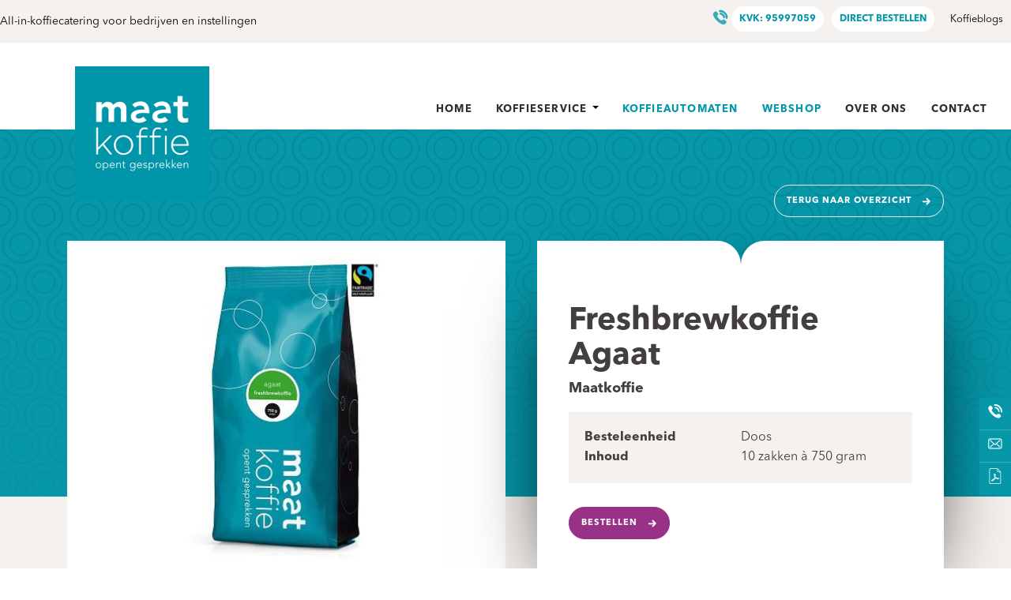

--- FILE ---
content_type: text/html; charset=UTF-8
request_url: https://www.maatkoffie.nl/webshop/koffie/test-9
body_size: 12377
content:
<!DOCTYPE html>
<html>
    <head>
    <title>
                    Freshbrewkoffie Agaat - Maatkoffie
            </title>
    
    <meta charset="utf-8">
        <meta name="viewport" content="width=device-width, initial-scale=1, maximum-scale=1">
    
    <meta charset="utf-8">
    <meta name="viewport" content="width=device-width, initial-scale=1, maximum-scale=1">

<meta name="description" lang="nl" content="">
<meta name="keywords" lang="nl" content="">
<meta name="author" lang="nl" content="Maatkoffie">
<meta name="robots" lang="nl" content="all">

<meta name="format-detection" content="telephone=no">

<meta http-equiv="X-UA-Compatible" content="IE=edge,chrome=1">
<meta http-equiv="pragma" lang="nl" content="">
<meta http-equiv="imagetoolbar" lang="nl" content="no">
<meta http-equiv="language" content="nl">


            <meta property="og:title" content="Freshbrewkoffie Agaat" />
        <meta property="og:description" content="" />
        <meta property="og:url" content="https://www.maatkoffie.nl/webshop/koffie/test-9" />

                    <meta property="og:type" content="article">
                            <meta property="og:image" content="https://www.maatkoffie.nl/files/original/422/freshbrewkoffie-agaat-+-fairtrade-logo.jpg" />
                
            

    <link rel="shortcut icon" href="//www.maatkoffie.nl/public/themes/www/_compiled/images/favicon.ico" type="image/x-icon">

    <link href="/public/themes/default/_compiled/css/library.css" rel="stylesheet" type="text/css"/>
    <link href="/public/themes/default/_compiled/css/default.css" rel="stylesheet" type="text/css"/>
    <link href="//www.maatkoffie.nl/public/themes/www/_compiled/css/style.css" rel="stylesheet" type="text/css"/>

    
    <!--[if lt IE 9]>
    <script src="https://cdnjs.cloudflare.com/ajax/libs/html5shiv/3.7.3/html5shiv.min.js"></script>
    <![endif]-->

    
    <!-- 
		WiNGZZ is powered by STUDiO iBiZZ, ©2009 - 2025
		SITE   : 1
		MODULE : Product	
		ID     : 24
	-->
<script type="text/javascript">
    // <!--
    function getTokenName() {
        return 'wingzz_token';
    }
    
    function getTokenValue() {
        return '5HjkfNRMaURo8ubu96iabQ2INpOlJoQ9UCm//nFl';
    }
    // -->
</script>

            					
		<script type="text/javascript">
	(function(i,s,o,g,r,a,m){ i['GoogleAnalyticsObject']=r;i[r]=i[r]||function(){
		(i[r].q=i[r].q||[]).push(arguments)},i[r].l=1*new Date();a=s.createElement(o),
	  m=s.getElementsByTagName(o)[0];a.async=1;a.src=g;m.parentNode.insertBefore(a,m)
	  })(window,document,'script','//www.google-analytics.com/analytics.js','ga');

	  ga('create', 'UA-112917674-1', 'auto');
	  	  ga('send', 'pageview');
	</script>
		
    
            

    </head>
    <body class="Product View">
        
            <div id="svg-sprite" style="display:none;"><svg xmlns="http://www.w3.org/2000/svg" xmlns:xlink="http://www.w3.org/1999/xlink"><symbol viewBox="0 0 12 16" id="acrobat" xmlns="http://www.w3.org/2000/svg"><defs><path id="aa" d="M0 .2h11.8V16H0z"/></defs><clipPath id="ab"><use xlink:href="#aa" overflow="visible"/></clipPath><path d="M10.5 15.3H1.3c-.4 0-.7-.3-.7-.7V1.5c0-.4.3-.7.7-.7h6.6v2c0 .7.6 1.3 1.3 1.3h2v10.5c0 .4-.3.7-.7.7m-2-14l2.2 2.2H9.2c-.4 0-.7-.3-.7-.7V1.3zm3.2 2.3L8.4.3S8.3.2 8.2.2H1.3C.6.2 0 .8 0 1.5v13.1c0 .8.6 1.4 1.3 1.4h9.2c.7 0 1.3-.6 1.3-1.3V3.8s0-.1-.1-.2" clip-path="url(#ab)" fill="#fff"/><path d="M8.9 10.7c-.1 0-.3-.1-.6-.3h.2c.5 0 .6 0 .7.1 0 .2 0 .2-.3.2m-3.4-.3c0-.1 0-.1.1-.2.1-.4.2-.7.3-1 .1.1.3.3.4.5.1 0 .3.2.5.3-.4.1-.9.2-1.3.4m-.2-3.6c0-.7.2-.7.3-.7.2 0 .3 0 .3.7 0 .1-.1.5-.3 1-.2-.4-.3-.7-.3-1M3 12.7c-.2 0-.3-.1-.3-.1 0-.2.7-.6 1.4-.9 0 0 .1 0 .1-.1-.6.8-1.1 1.1-1.2 1.1m5.5-2.9c-.1 0-.5 0-1 .1-.2-.3-.5-.5-.7-.7-.2-.3-.5-.5-.7-.7.3-.9.4-1.4.4-1.7 0-1.1-.4-1.3-1-1.3-.4 0-1 .2-1 1.3 0 .5.3 1.1.8 1.8 0 .4-.2.9-.4 1.4-.1.2-.2.5-.3.7-.1 0-.2.1-.2.1-.3.1-.5.2-.7.4-1 .4-1.7.8-1.7 1.4 0 .5.5.8 1 .8.6 0 1.5-.8 2.2-2.2.7-.3 1.6-.5 2.3-.6.5.4 1.1.8 1.4.8.8 0 1-.5 1-.9 0-.7-.9-.7-1.4-.7" clip-path="url(#ab)" fill="#fff"/></symbol><symbol viewBox="0 0 50 50" id="bonen" xmlns="http://www.w3.org/2000/svg"><path d="M44.4 21.6c-1.2 3-3.1 7.4-4 9.5-.8-.8-.8-1.6-.4-2.4.7-1.4 2-4.8 2.8-7 .3-.7.5-1.3.6-1.7.4-1.1.3-2.3-.3-3.2-.6-.9-1.6-1.4-2.8-1.4H37l1.3-4.3h3.5c1.6 0 2.7.5 3.3 1.4 1.4 2 .5 6-.7 9.1m-6.3 25.9h-7.2l-2.2-15c-.1-.4-.4-.7-.8-.6-.4.1-.7.4-.6.8l2.2 14.8h-9.8l2.2-14.8c.1-.4-.2-.8-.6-.8-.4-.1-.8.2-.8.6l-2.2 15h-7.2L16.4 30V24.1v-.2-.1l-3.8-12.7h23.6l-3.6 12h-4.3l1.9-9.3c.1-.4-.2-.8-.6-.9-.4-.1-.8.2-.9.6l-1.9 9.6H22l-1.9-9.6c-.1-.4-.5-.7-.9-.6-.4.1-.7.5-.6.9l1.9 9.3h-1.9c-.5 0-1 .4-1 1 0 .5.4 1 1 1h13.9v3.6H18.6c-.5 0-1 .4-1 1 0 .5.4 1 1 1h14.2l5.3 16.8zm-16.8-40h6.4l4.5 1.7H16.8l4.5-1.7zm5.9-2h-5.4l-1.2-3h7.9l-1.3 3zm-16.6 5.6l2.4 8-6-8h3.6zm36.1.3c-1-1.5-2.7-2.2-4.9-2.2h-4L29.1 6l1.7-4v-.2-.2c0-.1 0-.3-.1-.4 0-.1-.1-.1-.1-.2s-.1-.1-.1-.2c-.1-.1-.2-.2-.3-.2H18.7c-.1 0-.2.1-.3.2 0 0-.1.1-.1.2s-.1.1-.1.2-.1.2-.1.4V2l1.7 4-8.6 3.2H5 4.7c-.1 0-.1.1-.2.1h-.1v.1c-.1 0-.1.1-.1.1s-.1.1-.1.2 0 .1-.1.2V10.5c0 .1.1.1.1.2v.1l10.3 13.7v5.1L8.6 48.1v.7c0 .1.1.1.1.2l.1.1.1.1c.1 0 .1.1.2.1h30.5c.1 0 .1-.1.2-.1s.1-.1.1-.1l.1-.1c0-.1.1-.1.1-.2v-.2-.2-.1-.2l-5.9-18.6v-5.3l2-6.9h3.9c.5 0 .9.2 1.1.5.3.4.3.9.1 1.4-.2.4-.4 1-.6 1.7-.8 2.2-2.1 5.5-2.7 6.8-.7 1.5-1 3.8 2 5.6.2.1.3.1.5.1h.3c.3-.1.5-.3.6-.5 0-.1 2.9-6.6 4.5-10.6 1.2-2.2 3-7.6.8-10.9"/></symbol><symbol viewBox="0 0 30 30" id="callus" xmlns="http://www.w3.org/2000/svg"><defs><path id="ca" d="M2 1.6h26.4V28H2z"/></defs><clipPath id="cb"><use xlink:href="#ca" overflow="visible"/></clipPath><path d="M12.1 17.9c2.4 2.4 5.1 4.6 6.2 3.5 1.5-1.6 2.5-2.9 5.9-.2 3.4 2.7.8 4.6-.7 6.1-1.7 1.7-8.2.1-14.6-6.2C2.6 14.8.9 8.3 2.6 6.6 4.1 5.1 6 2.4 8.7 5.8c2.8 3.4 1.4 4.4-.1 5.9-1.1 1.1 1.2 3.9 3.5 6.2m3.5-11.2s-.7-.1-1.2.4-.5 1.4 0 1.9c.3.3.8.4.8.4.9.2 2.2.4 3.6 1.9 1.4 1.4 1.7 2.7 1.9 3.6 0 0 .1.5.4.8.5.5 1.4.5 1.9 0s.4-1.2.4-1.2c-.3-1.8-1.1-3.7-2.6-5.1-1.6-1.6-3.4-2.4-5.2-2.7m6.7 1.1c2.6 2.6 3.7 5.5 3.3 7.9 0 0-.1.8.4 1.2.6.6 1.4.5 2 0 .3-.3.4-.9.4-.9.3-2.1-.1-6.2-4.1-10.3-4-4-8.2-4.4-10.3-4.1 0 0-.5.1-.9.4-.5.5-.6 1.4 0 2 .5.5 1.2.4 1.2.4 2.5-.3 5.4.8 8 3.4" clip-path="url(#cb)" fill="#fff"/></symbol><symbol viewBox="0 0 30 30" id="callustop" xmlns="http://www.w3.org/2000/svg"><defs><path id="da" d="M2 1.6h26.4V28H2z"/></defs><clipPath id="db"><use xlink:href="#da" overflow="visible"/></clipPath><path fill="#39adbb" d="M12.1 17.9c2.4 2.4 5.1 4.6 6.2 3.5 1.5-1.6 2.5-2.9 5.9-.2 3.4 2.7.8 4.6-.7 6.1-1.7 1.7-8.2.1-14.6-6.2C2.6 14.8.9 8.3 2.6 6.6 4.1 5.1 6 2.4 8.7 5.8c2.8 3.4 1.4 4.4-.1 5.9-1.1 1.1 1.2 3.9 3.5 6.2m3.5-11.2s-.7-.1-1.2.4-.5 1.4 0 1.9c.3.3.8.4.8.4.9.2 2.2.4 3.6 1.9 1.4 1.4 1.7 2.7 1.9 3.6 0 0 .1.5.4.8.5.5 1.4.5 1.9 0s.4-1.2.4-1.2c-.3-1.8-1.1-3.7-2.6-5.1-1.6-1.6-3.4-2.4-5.2-2.7m6.7 1.1c2.6 2.6 3.7 5.5 3.3 7.9 0 0-.1.8.4 1.2.6.6 1.4.5 2 0 .3-.3.4-.9.4-.9.3-2.1-.1-6.2-4.1-10.3-4-4-8.2-4.4-10.3-4.1 0 0-.5.1-.9.4-.5.5-.6 1.4 0 2 .5.5 1.2.4 1.2.4 2.5-.3 5.4.8 8 3.4" clip-path="url(#db)"/></symbol><symbol viewBox="0 0 53.6 80.3" id="cup" xmlns="http://www.w3.org/2000/svg"><defs><path id="ea" d="M0 0h53.6v80.3H0z"/></defs><clipPath id="eb"><use xlink:href="#ea" overflow="visible"/></clipPath><path d="M45 17.5H12.6v-2.6H39.5c.4 0 .8-.4.8-.8s-.4-.8-.8-.8H15.9l1.2-4.7h23.4l1.4 5.7c.1.3.4.6.8.6H45v2.6zm-2.1 6.8H14.6l-.4-5.3h29.1l-.4 5.3zM17.2 54.6l-.4-5.2h24l-.4 5.2H17.2zm28.6-41.3h-2.5l-1.4-5.7c-.2-.4-.5-.6-.8-.6H16.5c-.4 0-.7.2-.8.6l-1.4 5.7h-2.5c-.4 0-.8.4-.8.8v4.2c0 .4.4.8.8.8h.8L14 35.3c0 .4.4.7.8.7h.1c.4 0 .8-.4.7-.8l-.8-9.4h28l-1.9 22H16.6l-.8-9.5c0-.4-.4-.8-.8-.7-.4 0-.8.4-.7.8l1.4 17c0 .4.4.7.8.7h24.6c.4 0 .7-.3.8-.7l3-36.4h.8c.4 0 .8-.4.8-.8V14c.1-.4-.3-.7-.7-.7" clip-path="url(#eb)" fill="#fff"/><path clip-path="url(#eb)" fill="none" stroke="#fff" stroke-width="1.5" d="M28.8 55.3v23.9M33 74.7l-4.2 4.5-4.2-4.5"/><g><defs><path id="ec" d="M22 28.9h14.5v14.5H22z"/></defs><clipPath id="ed"><use xlink:href="#ec" overflow="visible"/></clipPath><path d="M24 32l2 2c.2.2.4.2.6.2.2 0 .4-.1.6-.2.3-.3.3-.8 0-1.1l-2-2c.5-.3 1.1-.4 1.8-.4 1.8 0 3.8 1 5.4 2.6 1.3 1.3 2.2 2.9 2.5 4.4.2 1.1.1 2.1-.3 2.8l-5.1-5.1c-.3-.3-.8-.3-1.1 0-.3.3-.3.8 0 1.1l5.1 5.1c-.5.3-1.1.4-1.8.4-1.8 0-3.8-1-5.4-2.6-1.3-1.3-2.2-2.9-2.5-4.4-.3-1.1-.2-2.1.2-2.8m7.6 11.3c1.4 0 2.7-.5 3.6-1.4 1.2-1.2 1.6-2.9 1.3-4.8-.3-1.9-1.4-3.7-2.9-5.2-1.9-1.9-4.3-3-6.5-3-1.4 0-2.7.5-3.6 1.4-1.2 1.2-1.6 2.9-1.3 4.8.3 1.9 1.4 3.7 2.9 5.2 1.8 1.9 4.3 3 6.5 3" clip-path="url(#ed)" fill="#fff"/></g></symbol><symbol viewBox="0 0 50 50" id="freshbrew" xmlns="http://www.w3.org/2000/svg"><path d="M39.9 36.2c0 1.1-.4 2.1-1.2 2.8-.6.6-1.4.9-2.3 1.1V33h3c.2 0 .4.2.4.4v2.8zm-.5-5.2h-4c-.5 0-1 .4-1 1v10.1c0 2.8-.8 4.5-2.7 5.5-.3.1-.6.2-.9.2h-11c-.3 0-.6-.1-.9-.2-1.8-.9-2.7-2.7-2.7-5.5v-3.3c2.2-.8 4.6-.7 6.8.3 1.4.6 2.9.9 4.3.9 1.5 0 2.9-.3 4.3-.9.4-.2.5-.6.4-1-.2-.4-.6-.5-1-.4-2.4 1.1-5.1 1.1-7.5 0-2.4-1-5-1.2-7.4-.5V32c0-.5-.4-1-1-1-.5 0-1 .4-1 1v10.1c0 3.5 1.3 5.9 3.7 7.2.6.3 1.1.4 1.8.4h11c.6 0 1.2-.1 1.8-.4 2.5-1.3 3.7-3.7 3.7-7.2V42c1.4-.1 2.7-.7 3.7-1.6 1.1-1.1 1.8-2.6 1.8-4.2v-2.8c.2-1.4-.9-2.4-2.2-2.4M21.7 21L10 2.2h30L28.3 21h-6.6zm21-19.7s.1 0 0 0v-.2-.2c0-.1 0-.1-.1-.2 0-.1-.1-.1-.1-.2s-.1-.1-.1-.1 0-.1-.1-.1h-.1c-.1 0-.1-.1-.2-.1h-.2H8.2 7.9c-.1 0-.1 0-.2.1h-.1s0 .1-.1.1-.1.1-.1.1-.1.1-.1.2-.1.1-.1.2V1.5c0 .1 0 .1.1.2v.1l12 19.2h-8.8c-.5 0-1 .4-1 1 0 .5.4 1 1 1h28.9c.5 0 1-.4 1-1 0-.5-.4-1-1-1h-8.8l12-19.2v-.1c0-.1.1-.1.1-.2v-.2"/><path d="M23 31.9c0 1.1.9 2 2 2s2-.9 2-2-.9-2-2-2c-1.1.1-2 1-2 2M26 26.5c0-.5-.4-1-1-1s-1 .4-1 1c0 .5.4 1 1 1s1-.5 1-1"/></symbol><symbol viewBox="0 0 19.1 19.1" id="info" xmlns="http://www.w3.org/2000/svg"><path d="M11.4 6c-.3.3-.6.4-1 .4s-.7-.1-1-.4c-.3-.3-.4-.6-.4-1s.1-.7.4-1c.3-.3.6-.4 1-.4s.7.1 1 .4c.3.3.4.6.4 1 0 .5-.1.8-.4 1m.1 8.7c-.5.2-.9.3-1.2.4-.3.1-.6.2-1 .2-.6 0-1-.1-1.4-.4-.3-.3-.5-.7-.5-1.1v-.5c0-.2.1-.4.1-.6l.6-2.2c.1-.2.1-.4.1-.6 0-.2.1-.4.1-.5 0-.3-.1-.5-.2-.6 0 0-.2-.1-.5-.1-.2 0-.3 0-.5.1-.1 0-.3.1-.4.1l.2-.7c.4-.1.7-.3 1.1-.4.4-.1.7-.2 1-.2.6 0 1 .1 1.4.4.3.3.5.6.5 1.1v.5c0 .2-.1.5-.1.6l-.6 2.1c-.1.2-.1.4-.1.6 0 .2-.1.4-.1.5 0 .3.1.5.2.6.1.1.3.2.7.2.1 0 .3 0 .5-.1s.3-.1.4-.1l-.3.7zM9.5.1C4.3.1.1 4.3.1 9.5S4.3 19 9.5 19 19 14.8 19 9.5C19 4.3 14.8.1 9.5.1"/></symbol><symbol viewBox="0 0 50 50" id="instant" xmlns="http://www.w3.org/2000/svg"><path d="M46.4 20.8c-.9 1-1.4 2.2-1.5 3.3-.2-1 .1-2.1.7-3.2 1.4-2.2 1.6-4.6.5-6.6-1.2-2.1-3.7-3.3-6.8-3.3-3.2 0-6.1 1.3-8.6 3.6V12l.6-.6c2.8-2.7 6.8-3.6 11.2-2.5 2.6.6 4.6 2.3 5.4 4.8.8 2.4.2 5.1-1.5 7.1m-6 21.7c-.4 1.4-1.7 2.4-3.2 2.4h-32c-1.5 0-2.8-1-3.2-2.4-2.3-8.3 7.5-21.7 11-23.9.3-.2.4-.4.4-.7v-6.3c0-.2-.1-.5-.3-.6-2.2-2.2-3.4-3.7-4.8-6h25.6c-1.2 2-2.3 3.4-3.9 5.1l-.6.6h-13c-.5 0-.9.4-.9.9s.4.9.9.9H29V17H16.4c-.5 0-.9.4-.9.9s.4.9.9.9h13.2c3.7 2.5 13.1 15.6 10.8 23.7M47.7 22c2.1-2.5 2.8-5.8 1.8-8.9-1-3-3.4-5.1-6.7-5.9-3-.7-5.8-.6-8.3.2.6-.8 1.1-1.7 1.8-2.8v-.1c0-.1 0-.1.1-.2v-.2V4v-.1-.2c0-.1 0-.1-.1-.1l-.1-.1-.1-.1s0-.1-.1-.1h-.1c-.1 0-.1 0-.2-.1h-.2H6.9 6.6c-.1 0-.1 0-.2.1h-.1s-.1 0-.1.1l-.1.1-.1.1-.1.1V4.3c0 .1 0 .1.1.2v.1c2 3.1 3.3 4.9 5.8 7.4v5.4C7.5 20.6-2.1 34 .4 43c.6 2.2 2.6 3.7 4.9 3.7h32c2.3 0 4.3-1.5 4.9-3.7 2.5-9-7.1-22.4-11.4-25.5v-.1c2.4-2.9 5.3-4.3 8.6-4.4 2.5 0 4.4.8 5.2 2.4.8 1.4.6 3.1-.4 4.8-2 3.2-1.1 6.7 2.3 9.1.2.1.3.2.5.2s.5-.1.6-.3c.3-.3.3-.8 0-1.1-1.5-1.9-1.5-4.3.1-6.1"/><path d="M21.5 32c-4.7-2-9.8-2-14.4 0-.3.1-.5.5-.3.9.1.3.5.5.9.3 4.3-1.9 9.1-1.9 13.4 0 2.3 1 4.8 1.5 7.2 1.5 2.4 0 4.9-.5 7.2-1.5.3-.1.5-.5.3-.9-.1-.3-.5-.5-.9-.3-4.3 1.9-9 1.9-13.4 0"/></symbol><symbol viewBox="0 0 31 25" id="mailus" xmlns="http://www.w3.org/2000/svg"><defs><path id="ia" transform="matrix(1 -.0023 .0023 1 -.029 .035)" d="M1.8 2.3h26.8v20.5H1.8z"/></defs><clipPath id="ib"><use xlink:href="#ia" overflow="visible"/></clipPath><path d="M27.1 19.4c0 1-.8 1.8-1.8 1.8H5.2c-1 0-1.8-.8-1.8-1.8V5.7c0-1 .8-1.8 1.8-1.8h20.1c1 0 1.8.8 1.8 1.8v13.7zm-1.8-17H5.2C3.4 2.5 1.9 4 1.9 5.7v13.7c0 1.8 1.5 3.2 3.3 3.2h20.1c1.8 0 3.2-1.5 3.2-3.3V5.6c0-1.7-1.4-3.2-3.2-3.2" clip-path="url(#ib)" fill="#fff"/><path d="M27.1 19.4c0 1-.8 1.8-1.8 1.8H5.2c-1 0-1.8-.8-1.8-1.8V5.7c0-1 .8-1.8 1.8-1.8h20.1c1 0 1.8.8 1.8 1.8v13.7zm-1.8-17H5.2C3.4 2.5 1.9 4 1.9 5.7v13.7c0 1.8 1.5 3.2 3.3 3.2h20.1c1.8 0 3.2-1.5 3.2-3.3V5.6c0-1.7-1.4-3.2-3.2-3.2z" clip-path="url(#ib)" fill="none" stroke="#fff" stroke-width=".25" stroke-miterlimit="10"/><path d="M18.7 12.4l6.5-5.8c.3-.3.3-.7.1-1.1-.3-.3-.7-.3-1.1-.1l-8.9 8.1-1.8-1.5-.1-.1-7.2-6.4c-.3-.3-.7-.3-1 .1-.3.3-.2.8.1 1l6.6 5.9-6.5 6.1c-.3.3-.3.7 0 1.1.1.2.3.2.5.2s.4-.1.5-.2l6.6-6.2 1.8 1.6c.1.1.3.2.5.2s.4-.1.5-.2l1.9-1.7 6.6 6.3c.1.1.3.2.5.2s.4-.1.5-.2c.3-.3.3-.8 0-1.1l-6.6-6.2z" clip-path="url(#ib)" fill="#fff"/><path d="M18.7 12.4l6.5-5.8c.3-.3.3-.7.1-1.1-.3-.3-.7-.3-1.1-.1l-8.9 8.1-1.8-1.5-.1-.1-7.2-6.4c-.3-.3-.7-.3-1 .1-.3.3-.2.8.1 1l6.6 5.9-6.5 6.1c-.3.3-.3.7 0 1.1.1.2.3.2.5.2s.4-.1.5-.2l6.6-6.2 1.8 1.6c.1.1.3.2.5.2s.4-.1.5-.2l1.9-1.7 6.6 6.3c.1.1.3.2.5.2s.4-.1.5-.2c.3-.3.3-.8 0-1.1l-6.6-6.2z" clip-path="url(#ib)" fill="none" stroke="#fff" stroke-width=".25" stroke-miterlimit="10"/></symbol><symbol viewBox="0 0 50 50" id="usps--complete" xmlns="http://www.w3.org/2000/svg"><defs><path id="ja" d="M5 2.9h40.4V47H5z"/></defs><clipPath id="jb"><use xlink:href="#ja" overflow="visible"/></clipPath><path d="M43.7 18.9c-.1.1-.3.2-.5.2h-9.6c-.2 0-.4-.1-.5-.2-.1-.1-.2-.3-.2-.5s.1-.4.2-.5c.1-.1.3-.2.5-.2h9.6c.2 0 .4.1.5.2.1.1.2.3.2.5s0 .4-.2.5m-3.5 22.2c-.2 1.2-.8 2.4-1.7 3.1-.9.8-2.1 1.3-3.4 1.3H11.6c-1.3 0-2.5-.5-3.4-1.3-.9-.8-1.5-1.9-1.7-3.1h33.7zm-8.6-23.5h-.8v-3h7.4V16h-4.4c-.5 0-.9.1-1.3.4-.5.4-.8.8-.9 1.2M21.2 22v1.2c0 .1 0 .2-.1.3-.1.1-.2.1-.3.1H20c-.1 0-.2 0-.3-.1-.1-.1-.1-.2-.1-.3V22h1.6zm5.8 0v1.2c0 .1 0 .2-.1.3-.1.1-.2.1-.3.1h-.8c-.1 0-.2 0-.3-.1-.1-.1-.1-.2-.1-.3V22H27zm-3.7-1.4h-3.7c-.6 0-1.1-.2-1.5-.6-.4-.4-.6-.9-.6-1.5v-3.8h11.6v3.8c0 .6-.2 1.1-.6 1.5-.4.4-.9.6-1.5.6h-3.7zm5.1 19.1H8.7v-25H16v3.8c0 .7.2 1.4.6 2 .4.6.9 1 1.6 1.3v1.4c0 .5.2 1 .5 1.3.3.3.8.5 1.3.5h.8c.5 0 1-.2 1.3-.5.3-.3.5-.8.5-1.3V22H24v1.2c0 .5.2 1 .5 1.3.3.3.8.5 1.3.5h.8c.5 0 1-.2 1.3-.5.3-.3.5-.8.5-1.3v-1.4c.5-.2 1-.6 1.4-1.1.4-.5.6-1 .7-1.6h1c.1.4.4.8.8 1.1.4.3.8.4 1.3.4H38v19.1h-9.6zM6.5 13.2c.2-2.5 1.3-4.7 3-6.2 1.7-1.6 4-2.6 6.5-2.6h14.6c2.5 0 4.8 1 6.5 2.6 1.7 1.6 2.8 3.8 3.1 6.3H6.5zm38.3 3.6c-.4-.4-.9-.6-1.6-.6h-3.6v-1.4H41c.2 0 .4-.1.5-.2.1-.1.2-.3.2-.5 0-3-1.2-5.8-3.2-7.8s-4.7-3.2-7.8-3.2H16c-3 0-5.8 1.2-7.8 3.2S5 11 5 14.1c0 .2.1.4.2.5.1.1.3.2.5.2h1.4v25H5.7c-.2 0-.4.1-.5.2-.1 0-.2.2-.2.4 0 1.8.7 3.5 1.9 4.7 1.2 1.2 2.8 1.9 4.7 1.9h23.6c1.8 0 3.5-.7 4.7-1.9 1.2-1.2 1.9-2.8 1.9-4.7 0-.2-.1-.4-.2-.5-.1-.1-.3-.2-.5-.2h-1.4V20.6h3.6c.6 0 1.2-.2 1.6-.6.4-.4.6-.9.6-1.6-.1-.7-.3-1.2-.7-1.6" clip-path="url(#jb)" fill="#433e3e"/></symbol><symbol viewBox="0 0 129.9 50" id="usps--glimlach" xmlns="http://www.w3.org/2000/svg"><path fill="#433E3E" d="M44 38.7c1.1.6 1.7 1.8 1.7 3v2.1c0 1-.8 1.8-1.8 1.8H17.4c-1 0-1.8-.8-1.8-1.8v-2.1c0-1.2.7-2.4 1.7-3l3.9-2.2c.7 1 4.1 5.4 9 7.1.2.1.3.1.5.1s.3 0 .5-.1c4.9-1.6 8.3-6.1 9-7.1l3.8 2.2zm-17-7l1.2.7c.8.5 1.6.7 2.5.7.9 0 1.7-.2 2.5-.7l1.2-.7c.4 1.1 1.2 2.1 2.2 2.7l.9.5c-.8 1-3.3 4.2-6.8 5.5-3.4-1.3-6-4.5-6.8-5.5l.9-.5c1.1-.6 1.8-1.6 2.2-2.7zm-3.1-7.4V17c1-.1 2.5-.2 4.1-.4 3.3-.5 5.8-1.3 7.6-2.4l1.9 1.9v8.2c0 1.2-.6 2.3-1.7 2.9l-4.2 2.5c-.6.3-1.3.3-1.8 0l-4.2-2.5c-1-.6-1.7-1.7-1.7-2.9zm17.4-13.1c1.9 4.3 2.8 10.4 2.9 18.7-1.7.8-3.8 1.4-6 1.8-.5-.3-.8-.9-.8-1.5V30l.1-.1c2-1.2 3.2-3.3 3.2-5.6v-8.8c0-.4-.2-.8-.5-1.1L36.8 11c-.6-.6-1.6-.6-2.2 0-1.1 1.1-3.6 2-7 2.5-2.8.4-5.2.4-5.2.4-.9 0-1.6.7-1.6 1.6v8.8c0 2.3 1.2 4.4 3.2 5.6l.1.1v.2c0 .6-.3 1.2-.8 1.5-2.2-.4-4.3-1-6-1.8.1-8.3 1-14.4 2.9-18.7 2.2-5 5.6-7.5 10.6-7.5 4.8 0 8.3 2.4 10.5 7.5zm-5.5-9.8C34.3.8 32.6.6 30.7.6 24.5.6 20 3.7 17.3 10c-2 4.7-3.1 11.2-3.1 19.9 0 1.2.7 2.3 1.9 2.8 1 .5 2.2.9 3.4 1.2l-3.6 2c-2 1.2-3.3 3.3-3.3 5.7v2.1c0 2.7 2.2 4.9 4.9 4.9H44c2.7 0 4.9-2.2 4.9-4.9v-2.1c0-2.3-1.3-4.5-3.3-5.7l-3.6-2c1.2-.4 2.3-.8 3.4-1.2 1.1-.5 1.9-1.6 1.9-2.8-.1-8.7-1.1-15.2-3.1-19.9-1.1-2.6-2.6-4.7-4.4-6.3-2.8-2-4-2.3-4-2.3z"/><path fill="#433E3E" d="M30.6 26.9c-1 0-2.5-.4-3.8-2.1-.3-.4-.2-1 .2-1.2.4-.3 1-.2 1.2.2.7 1 1.6 1.5 2.4 1.4 1.1 0 2.1-.8 2.5-1.4.3-.4.8-.5 1.2-.2.4.3.5.8.2 1.2-.6 1-2.1 2.1-3.9 2.1zM115.3 33.5l-7.7-2.9c-.5-.2-.9-.6-1-1.1l.8-.6c1.5-1.1 2.4-2.8 2.5-4.7l.4-5.4.6-9.7c.1-2.2-.6-4.4-2.1-6-1.5-1.6-3.6-2.5-5.8-2.5h-8.8c-2.2 0-4.3.9-5.8 2.5s-2.3 3.8-2.1 6l1 15.2c.1 1.9 1 3.6 2.5 4.7l.8.6c-.2.5-.5.9-1 1.1l-7.7 2.9c-2.5.9-4.1 3.3-4.1 6v4.7c0 2.6 2.1 4.8 4.8 4.8H115c2.6 0 4.8-2.1 4.8-4.8v-4.7c-.3-2.8-2-5.2-4.5-6.1zM89.2 8.9c-.1-1.4.4-2.7 1.3-3.7s2.2-1.6 3.6-1.6h8.8c1.4 0 2.7.6 3.6 1.6.9 1 1.4 2.3 1.3 3.7v.2c-5.2 2.9-15.5 4.1-18.4 4.3l-.2-4.5zm1 15.1l-.5-7.6c2.7-.2 11.9-1.2 18-3.9l-.4 6c-.2 2.5-.3 5-.5 6.3-.2.6-.6 1.2-1.2 1.6l-3.4 2.5c-.6.4-1.3.7-2 .7H97c-.7 0-1.4-.2-2-.7l-3.4-2.5c-.9-.5-1.4-1.4-1.4-2.4zM97 45.9H82.3c-.9 0-1.7-.8-1.7-1.7v-4.7c0-1.4.9-2.6 2.2-3.1l5.4-2 8.8 5.9v5.6zm-5.4-13c.6-.4 1-.9 1.4-1.5l.2.1c1.1.8 2.5 1.3 3.8 1.3h3.2c1.4 0 2.7-.5 3.8-1.3l.2-.1c.3.6.8 1.1 1.4 1.5l-7 4.6-7-4.6zm24.9 11.3c0 .9-.8 1.7-1.7 1.7h-14.7v-5.8l8.8-5.9 5.4 2c1.3.5 2.2 1.7 2.2 3.1v4.9z"/><path fill="#433E3E" d="M98.4 26.9c-1 0-2.5-.4-3.8-2.1-.3-.4-.2-1 .2-1.2.4-.3 1-.2 1.2.2.7 1 1.6 1.5 2.4 1.4 1.1 0 2.1-.8 2.5-1.4.3-.4.8-.5 1.2-.2.4.3.5.8.2 1.2-.5 1-2.1 2.1-3.9 2.1.1 0 .1 0 0 0zM72.7 37.6c.9.3 1.5 1.5 1.5 2.8 0 1.8-.8 3.9-3.1 4.7-.2.1-.4 0-.5-.1-.1-.1-.1-.3 0-.5l.1-.2c1.1-1.9 1.3-4.3 1.4-6.3 0-.1.1-.3.2-.4.2 0 .3-.1.4 0zm-20.1-.9h19.2c.1 0 .2 0 .3.1.1.1.1.2.1.3 0 5.6-1.3 11.3-10 11.3s-10-5.7-10-11.3c0-.1 0-.2.1-.3.1-.1.2-.1.3-.1zm9.6 12.5c3.6 0 4.9-.7 5.2-.8 1.2-.5 2.3-1.2 3.1-2.1 3.2-.6 4.7-3.3 4.7-5.8 0-1.7-.9-3.2-2.2-3.6l-.3-.6c-.2-.2-.6-.4-.9-.4H52.6c-.3 0-.7.1-.9.4-.2.2-.4.6-.4.9 0 4.2.7 9.3 5.6 11.2.3.1 1.8.8 5.3.8z"/><path fill="#433E3E" d="M62.2 49.6c-3.6 0-5.1-.7-5.5-.9-5.2-2.1-5.9-7.3-5.9-11.6 0-.5.2-.9.5-1.2.3-.3.8-.5 1.2-.5h19.2c.5 0 .9.2 1.2.5.2.2.3.4.4.6 1.4.6 2.3 2.2 2.3 4 0 2.6-1.5 5.5-4.9 6.2-.8.9-1.9 1.6-3.1 2.1-.4.2-1.9.8-5.4.8zm-9.6-12.5c0 5.6 1.2 10.8 9.6 10.8 4.2 0 6.6-1.3 8-3.4 0-.1.1-.2.1-.3l.1-.2c1.1-1.8 1.3-4.1 1.4-6.1v-.3-.6H52.6zm1.5 8.8l1.1 1.1c-.3-.4-.7-.7-1.1-1.1zm16.4-.4l-.3.3h.1c.2 0 .4-.1.6-.2 0 0-.2 0-.4-.1zm2.1-7.5c-.1 2.2-.4 4.6-1.6 6.7 2-.7 2.8-2.7 2.8-4.3 0-1.1-.5-2.1-1.2-2.4zm.1-.9zM61.9 29.4c-.6.6-1 1.3-1 1.9 0 .7.3 1.3 1 2 .1.1.2.1.3.1.1 0 .2 0 .3-.1.2-.2.2-.4 0-.6-.5-.5-.7-1-.7-1.4 0-.5.2-.9.7-1.3.6-.6 1-1.3 1-1.9 0-.7-.3-1.4-1-2-.2-.2-.4-.2-.6 0-.2.2-.2.4 0 .6.5.5.7 1 .7 1.4 0 .5-.3.9-.7 1.3z"/><path fill="#433E3E" d="M62.2 33.7c-.2 0-.3-.1-.4-.2-.7-.7-1-1.5-1-2.2 0-.7.3-1.4 1-2.1.4-.4.6-.8.6-1.2 0-.4-.2-.8-.6-1.3-.2-.2-.2-.6 0-.9.2-.2.7-.2.9 0 .7.6 1 1.4 1 2.2 0 .7-.4 1.5-1 2.1-.5.5-.7.9-.7 1.3s.2.8.6 1.3c.2.2.2.6 0 .9-.1 0-.2.1-.4.1zm-.2-4.1c-.6.6-.9 1.2-.9 1.8 0 .6.3 1.2.9 1.8l.1.1s.1 0 .1-.1c.1-.1.1-.2 0-.3-.5-.6-.8-1.1-.8-1.6s.3-1 .8-1.5c.6-.5.9-1.1.9-1.8s-.3-1.3-.9-1.8c-.1-.1-.2-.1-.3 0-.1.1-.1.2 0 .3.5.6.8 1.1.8 1.6.1.5-.2 1-.7 1.5zM65.5 31.4c0 .7.3 1.3 1 2 .1.1.2.1.3.1.1 0 .2 0 .3-.1.2-.2.2-.4 0-.6-.5-.5-.7-1-.7-1.4 0-.5.2-.9.7-1.3.7-.6 1-1.3 1-1.9 0-.7-.3-1.4-1-2-.2-.2-.4-.2-.6 0-.2.2-.2.4 0 .6.5.5.7 1 .7 1.4 0 .5-.3.9-.7 1.3-.7.6-1 1.2-1 1.9z"/><path fill="#433E3E" d="M66.8 33.7c-.2 0-.3-.1-.4-.2-.7-.7-1-1.5-1-2.2s.3-1.4 1-2.1c.4-.4.6-.8.6-1.2 0-.4-.2-.8-.7-1.3-.2-.2-.2-.6 0-.9.3-.3.6-.3.9 0 .7.6 1 1.4 1 2.2 0 .7-.4 1.5-1.1 2.1-.4.4-.6.8-.6 1.2 0 .4.2.8.6 1.3.2.2.2.6 0 .9 0 .1-.2.2-.3.2zm0-7.5s-.1 0-.1.1c-.1.1-.1.2 0 .3.5.6.8 1.1.8 1.6s-.2 1-.8 1.5c-.6.6-.9 1.2-.9 1.8 0 .6.3 1.2.9 1.8l.1.1h.1c.1-.1.1-.2 0-.3-.5-.6-.8-1.1-.8-1.6s.3-1 .8-1.5c.6-.5.9-1.1.9-1.8s-.3-1.3-.9-1.8c0-.2-.1-.2-.1-.2zM56.8 31.4c0 .7.3 1.3 1 2 .1.1.2.1.3.1.1 0 .2 0 .2-.1.2-.2.2-.4 0-.6-.5-.5-.7-1-.7-1.4 0-.5.3-.9.7-1.3.7-.6 1-1.3 1-1.9 0-.7-.3-1.4-1-2-.2-.2-.4-.2-.6 0-.2.2-.2.4 0 .6.5.5.7 1 .7 1.4 0 .5-.3.9-.7 1.3-.6.6-.9 1.2-.9 1.9z"/><path fill="#433E3E" d="M58 33.7c-.2 0-.3-.1-.4-.2-.7-.7-1-1.5-1-2.2 0-.7.3-1.4 1-2.1.4-.4.6-.8.6-1.2 0-.4-.2-.8-.7-1.3-.2-.2-.2-.6 0-.9.3-.3.6-.3.9 0 .7.6 1 1.4 1 2.2 0 .7-.4 1.5-1.1 2.1-.4.4-.6.8-.6 1.2 0 .4.2.8.6 1.3.2.2.2.6 0 .9 0 .1-.1.2-.3.2zm0-7.5s-.1 0-.1.1c-.1.1-.1.2 0 .3.5.6.8 1.1.8 1.6s-.2 1-.8 1.5c-.6.6-.9 1.2-.9 1.8 0 .6.3 1.2.9 1.8l.1.1h.1c.1-.1.1-.2 0-.3-.5-.6-.8-1.1-.8-1.6s.3-1 .8-1.5c.6-.5.9-1.1.9-1.8s-.3-1.3-.9-1.8c0-.2 0-.2-.1-.2zM62.2 45.6c1.8 0 3.2-1.4 3.2-3.2 0-1.8-1.4-3.2-3.2-3.2-1.8 0-3.2 1.4-3.2 3.2 0 1.8 1.4 3.2 3.2 3.2zm0-5.7c1.4 0 2.5 1.1 2.5 2.5s-1.1 2.5-2.5 2.5-2.5-1.1-2.5-2.5 1.1-2.5 2.5-2.5z"/><path fill="#433E3E" d="M62.2 44.2c1 0 1.8-.8 1.8-1.8 0-.2-.1-.4-.4-.4s-.4.1-.4.4c0 .6-.5 1.1-1.1 1.1-.6 0-1.1-.5-1.1-1.1 0-.6.5-1.1 1.1-1.1.2 0 .4-.1.4-.4 0-.2-.1-.4-.4-.4-1 0-1.8.8-1.8 1.8.1 1.1.9 1.9 1.9 1.9z"/></symbol><symbol viewBox="0 0 50 50" id="usps--koffiekop" xmlns="http://www.w3.org/2000/svg"><defs><path id="la" d="M2 1.5h45.8V48H2z"/></defs><clipPath id="lb"><use xlink:href="#la" overflow="visible"/></clipPath><path d="M43.3 44l-10.7.7c-.8.1-1.5.6-1.9 1.3-.2.2-.4.4-.6.4H16.6c-.2 0-.5-.2-.6-.4-.4-.7-1.1-1.2-1.9-1.3L4 44c-.4-.1-.4-.2-.4-.3 0-.2.2-.5.5-.5h39.1c.2 0 .5.2.5.5 0 .1 0 .2-.4.3M5.2 20.8h36.9c-.1 10.8-2.4 20.8-18.5 20.8-16 0-18.3-10-18.4-20.8m38.5 1.7c1.4.5 2.4 2.4 2.4 4.6 0 3.1-1.4 6.9-5.4 8.2.1-.1.1-.2.2-.3 2.2-3.8 2.6-8.4 2.8-12.5m-.6 19.1h-9.8c2.5-1 4.4-2.4 5.8-4.1 5.9-.9 8.6-5.8 8.6-10.3 0-3.2-1.8-5.9-4.1-6.3v-.1c0-.4-.2-.8-.5-1.1-.3-.3-.7-.5-1.1-.5H5.2c-.4 0-.8.2-1.1.5-.3.3-.5.7-.5 1.1.1 8.6 1.6 17.3 10.3 20.8H4.1c-1.1 0-2.1.9-2.1 2.1 0 1 .6 1.7 1.8 1.9l10.2.7c.2 0 .5.2.6.4.4.8 1.2 1.3 2.1 1.3H30c.9 0 1.7-.5 2-1.3.1-.2.3-.4.6-.4l10.9-.7h.1c1.1-.2 1.8-1 1.8-1.9-.2-1.1-1.1-2.1-2.3-2.1M23.1 8.2c-1.2 1.2-1.8 2.4-1.8 3.7 0 1.3.6 2.6 1.8 3.8.2.2.3.2.6.2.2 0 .4-.1.6-.2.3-.3.3-.8 0-1.1-.9-1-1.4-1.8-1.4-2.7s.5-1.8 1.4-2.6C25.4 8.2 26 6.9 26 5.6c0-1.3-.6-2.6-1.8-3.8-.3-.3-.8-.3-1.1 0-.3.3-.3.8 0 1.1.9 1 1.4 1.8 1.4 2.7-.1.9-.5 1.8-1.4 2.6M30 11.9c0 1.3.6 2.6 1.8 3.8.2.2.3.2.6.2.2 0 .4-.1.5-.2.3-.3.3-.8 0-1.1-.9-1-1.4-1.8-1.4-2.7 0-.9.5-1.8 1.4-2.6 1.3-1.1 1.9-2.4 1.9-3.7 0-1.4-.6-2.6-1.8-3.8-.3-.3-.8-.3-1.1 0-.3.3-.3.8 0 1.1.9 1 1.4 1.8 1.4 2.7 0 .9-.5 1.7-1.4 2.6-1.2 1.2-1.9 2.4-1.9 3.7M13.2 11.9c0 1.3.6 2.6 1.8 3.8.2.2.3.2.6.2.2 0 .4-.1.5-.2.3-.3.3-.8 0-1.1-.9-1-1.4-1.8-1.4-2.7 0-.9.5-1.8 1.4-2.6C17.4 8.2 18 6.9 18 5.6c0-1.4-.6-2.6-1.8-3.8-.3-.3-.8-.3-1.1 0-.3.3-.3.8 0 1.1.9 1 1.4 1.8 1.4 2.7 0 .9-.5 1.7-1.4 2.6-1.2 1.2-1.9 2.4-1.9 3.7" clip-path="url(#lb)" fill="#433e3e"/><path d="M23.6 25.3c2.7 0 4.8 2.1 4.8 4.8 0 2.7-2.1 4.8-4.8 4.8-2.7 0-4.8-2.1-4.8-4.8 0-2.7 2.2-4.8 4.8-4.8m0 10.9c3.4 0 6.2-2.7 6.2-6.2s-2.7-6.2-6.2-6.2-6.2 2.7-6.2 6.2 2.8 6.2 6.2 6.2" clip-path="url(#lb)" fill="#433e3e"/><path d="M23.6 33.5c1.9 0 3.4-1.5 3.4-3.4 0-.4-.3-.7-.7-.7-.4 0-.7.3-.7.7 0 1.2-.9 2.1-2.1 2.1-1.2 0-2.1-.9-2.1-2.1s.9-2.1 2.1-2.1c.4 0 .7-.3.7-.7 0-.4-.3-.7-.7-.7-1.9 0-3.4 1.5-3.4 3.4.1 2 1.6 3.5 3.5 3.5" clip-path="url(#lb)" fill="#433e3e"/></symbol><symbol viewBox="0 0 50 50" id="usps--newspaper" xmlns="http://www.w3.org/2000/svg"><defs><path id="ma" d="M4 2.2h42.3V48H4z"/></defs><clipPath id="mb"><use xlink:href="#ma" overflow="visible"/></clipPath><path d="M42.4 41.7l-1.8.9c.4-.9.6-1.9.6-3v-3.5h1.7c1 0 1.8.8 1.8 1.8.1 1.7-.8 3.1-2.3 3.8m-9.6 4.8h-5.5c-3.8 0-6.9-3.1-6.9-6.9v-.1h19.2v.1c.1 3.8-3 6.9-6.8 6.9m6.9-10.8H20.5v-2.1h19.2v2.1zm0 2.3H20.5v-.7h19.2v.7zm3.2-3.5h-1.7v-1.7c0-.4-.3-.8-.8-.8H19.7c-.4 0-.8.3-.8.8v6.8c0 4.6 3.8 8.4 8.4 8.4h5.5c2.6 0 4.9-1.2 6.4-3l3.9-1.9c2-1 3.2-3 3.2-5.2 0-1.8-1.5-3.4-3.4-3.4" clip-path="url(#mb)" fill="#433e3e"/><path d="M18.4 43.2H5.5V9.7h23.2v20.2c0 .4.3.8.8.8s.8-.3.8-.8v-21c0-.4-.3-.8-.8-.8H4.8c-.5 0-.8.4-.8.8V44c0 .4.3.8.8.8h13.6c.4 0 .8-.3.8-.8 0-.4-.4-.8-.8-.8" clip-path="url(#mb)" fill="#433e3e"/><path d="M14.7 17.6H9.2v-4.3h5.5v4.3zm1.5-5.1c0-.4-.3-.8-.8-.8h-7c-.4 0-.8.3-.8.8v5.9c0 .4.3.8.8.8h7.1c.4 0 .8-.3.8-.8v-5.9zM15.4 20.8h-7c-.4 0-.8.3-.8.8s.3.8.8.8h7.1c.4 0 .8-.3.8-.8s-.4-.8-.9-.8M15.4 23.9h-7c-.4 0-.8.3-.8.8s.3.8.8.8h7.1c.4 0 .8-.3.8-.8s-.4-.8-.9-.8M15.4 26.9h-7c-.4 0-.8.3-.8.8s.3.8.8.8h7.1c.4 0 .8-.3.8-.8s-.4-.8-.9-.8M15.4 30h-7c-.4 0-.8.3-.8.8s.3.8.8.8h7.1c.4 0 .8-.3.8-.8s-.4-.8-.9-.8M15.4 33h-7c-.4 0-.8.3-.8.8 0 .4.3.8.8.8h7.1c.4 0 .8-.3.8-.8-.1-.4-.4-.8-.9-.8M15.4 36.1h-7c-.4 0-.8.3-.8.8 0 .4.3.8.8.8h7.1c.4 0 .8-.3.8-.8-.1-.5-.4-.8-.9-.8M15.4 39.1h-7c-.4 0-.8.3-.8.8 0 .4.3.8.8.8h7.1c.4 0 .8-.3.8-.8-.1-.4-.4-.8-.9-.8M25.9 11.8h-7.1c-.4 0-.8.3-.8.8 0 .4.3.8.8.8h7.1c.4 0 .8-.3.8-.8s-.3-.8-.8-.8M25.9 14.8h-7.1c-.4 0-.8.3-.8.8 0 .4.3.8.8.8h7.1c.4 0 .8-.3.8-.8s-.3-.8-.8-.8M25.9 17.8h-7.1c-.4 0-.8.3-.8.8s.3.8.8.8h7.1c.4 0 .8-.3.8-.8s-.3-.8-.8-.8M25.9 20.9h-7.1c-.4 0-.8.3-.8.8s.3.8.8.8h7.1c.4 0 .8-.3.8-.8s-.3-.8-.8-.8M25.2 29.1h-5.5v-3.5h5.5v3.5zm.7-5h-7.1c-.4 0-.8.3-.8.8v5c0 .4.3.8.8.8h7.1c.4 0 .8-.3.8-.8v-5c0-.5-.3-.8-.8-.8M28.2 6.8c.3.2.8.1 1.1-.2 1.2-1.8 3.2-2.8 5.3-2.8 3.6 0 6.5 2.9 6.5 6.5s-2.9 6.5-6.5 6.5c-.9 0-1.7-.2-2.5-.5-.4-.2-.8 0-1 .4-.2.4 0 .8.4 1 1 .4 2 .6 3.1.6 4.4 0 8-3.6 8-8s-3.6-8-8-8c-2.6 0-5.1 1.3-6.6 3.5-.3.2-.2.7.2 1" clip-path="url(#mb)" fill="#433e3e"/><path d="M32 11h2.6c.4 0 .8-.3.8-.8V7.8c0-.5-.4-.8-.8-.8s-.8.3-.8.8v1.7H32c-.4 0-.8.3-.8.8 0 .4.4.7.8.7" clip-path="url(#mb)" fill="#433e3e"/></symbol><symbol viewBox="0 0 50 50" id="usps--people" xmlns="http://www.w3.org/2000/svg"><defs><path id="na" d="M3 1.8h43.1V48H3z"/></defs><clipPath id="nb"><use xlink:href="#na" overflow="visible"/></clipPath><path d="M44.7 16.4c0 1.3-1.1 2.4-2.4 2.4h-10c-.4 0-.7.3-.7.7v2.1L28.9 19c-.1-.1-.3-.2-.5-.2h-4.6c-1.3 0-2.4-1.1-2.4-2.4V5.6c0-1.3 1.1-2.4 2.4-2.4h18.5c1.3 0 2.4 1.1 2.4 2.4v10.8zm-17 3.9c0 1.3-1.1 2.4-2.4 2.4h-4.6c-.2 0-.4.1-.5.2l-2.6 2.6v-2.1c0-.4-.3-.7-.7-.7h-10c-1.3 0-2.4-1.1-2.4-2.4V9.5c0-1.3 1.1-2.4 2.4-2.4H20v9.3c0 2.1 1.7 3.8 3.8 3.8l3.9.1zm-9 10.3c.9 2 1.3 4.8 1.3 8.7-.8.4-1.8.6-2.8.8-.2-.2-.4-.4-.4-.7v-.1h.1c.9-.5 1.5-1.5 1.5-2.6v-4.1c0-.2-.1-.4-.2-.5l-1.5-1.5c-.3-.3-.7-.3-1 0-.5.5-1.7.9-3.2 1.1-1.3.2-2.4.2-2.4.2-.4 0-.7.3-.7.7v4.1c0 1.1.6 2.1 1.5 2.6h.1v.1c0 .3-.1.5-.4.7-1-.2-2-.5-2.8-.8 0-3.8.5-6.7 1.3-8.7 1-2.3 2.6-3.5 4.9-3.5 2 .1 3.6 1.2 4.7 3.5m-8.1 6.1v-3.4c.5 0 1.2-.1 1.9-.2 1.5-.2 2.7-.6 3.5-1.1l.9.9v3.8c0 .6-.3 1.1-.8 1.4l-1.9 1.2c-.3.2-.6.2-.8 0l-1.9-1.2c-.6-.3-.9-.8-.9-1.4m1.4 3.4l.5.3c.4.2.8.3 1.2.3.4 0 .8-.1 1.2-.3l.5-.3c.2.5.5 1 1 1.3l.4.2c-.4.5-1.5 1.9-3.1 2.6-1.6-.6-2.8-2.1-3.1-2.6l.4-.2c.5-.3.9-.7 1-1.3m8 3.3c.5.3.8.8.8 1.4v1c0 .5-.4.8-.8.8H7.6c-.5 0-.8-.4-.8-.8v-1c0-.6.3-1.1.8-1.4l1.8-1c.3.4 1.9 2.5 4.2 3.3h.4c2.3-.8 3.9-2.8 4.2-3.3l1.8 1zM42.3 1.8H23.8c-2.1 0-3.8 1.7-3.8 3.8H6.8C4.7 5.6 3 7.4 3 9.5v10.8c0 2.1 1.7 3.8 3.8 3.8h9.3v2c-.7-.3-1.5-.4-2.4-.4-2.9 0-5 1.5-6.2 4.3-.9 2.2-1.4 5.2-1.4 9.2 0 .6.3 1.1.9 1.3.5.2 1 .4 1.6.6l-1.7.9c-.9.5-1.5 1.6-1.5 2.6v1c0 1.3 1 2.3 2.3 2.3H20c1.3 0 2.3-1 2.3-2.3v-1c0-1.1-.6-2.1-1.5-2.6l-1.8-.8c.6-.2 1.1-.4 1.6-.6.5-.2.9-.8.9-1.3 0-4-.5-7.1-1.4-9.2-.5-1.2-1.2-2.2-2.1-2.9l3.1-3.1h4.3c1.8 0 3.3-1.3 3.7-2.9l2.7 2.7c.1.1.3.2.5.2.1 0 .2 0 .3-.1.3-.1.4-.4.4-.7v-3.1h9.3c2.1 0 3.8-1.7 3.8-3.8V5.6c0-2.1-1.7-3.8-3.8-3.8" clip-path="url(#nb)" fill="#433e3e"/><path d="M43.9 45.7c0 .5-.4.8-.8.8h-7v-2.7l4.2-2.8 2.6 1c.6.2 1 .8 1 1.5v2.2zm-11.8-5.4c.3-.2.5-.4.7-.7l.1.1c.5.4 1.2.6 1.8.6h1.5c.7 0 1.3-.2 1.8-.6l.1-.1c.2.3.4.5.7.7l-3.3 2.2-3.4-2.2zm2.5 6.3h-7c-.5 0-.8-.4-.8-.8v-2.3c0-.7.4-1.3 1-1.5l2.6-1 4.2 2.8v2.8zm-3.2-10.5l-.2-3.6c1.3-.1 5.7-.6 8.6-1.8l-.2 2.9c-.1 1.2-1.2 2.2-2.4 2.2h-1.8c-.4 0-.7.3-.7.7s.3.7.7.7h1.8c.8 0 1.5-.2 2.1-.7-.1.3-.3.6-.5.8l-1.6 1.2c-.3.2-.6.3-1 .3h-1.5c-.3 0-.7-.1-1-.3L32 37.3c-.3-.3-.6-.7-.6-1.2m-.5-7.2c0-.7.2-1.3.6-1.8.5-.5 1.1-.7 1.7-.7h4.2c.7 0 1.3.3 1.7.7s.7 1.1.6 1.8v.1c-2.5 1.4-7.4 1.9-8.8 2.1v-2.2zm12.5 11.7l-3.7-1.4c-.2-.1-.4-.3-.5-.5l.4-.3c.7-.5 1.2-1.3 1.2-2.2l.2-2.6.3-4.6c.1-1-.3-2.1-1-2.9s-1.7-1.2-2.8-1.2h-4.2c-1 0-2.1.4-2.8 1.2-.7.8-1.1 1.8-1 2.9l.5 7.2c.1.9.5 1.7 1.2 2.2l.4.3c-.1.2-.3.4-.5.5l-3.7 1.4c-1.2.4-2 1.6-2 2.8v2.3c0 1.3 1 2.3 2.3 2.3h15.4c1.3 0 2.3-1 2.3-2.3v-2.3c0-1.2-.8-2.3-2-2.8M31.5 12.2c0-1.5 3.2-1.2 3.4-1.2s1.7.1 1.7.1V11c0-1.1 0-4.4-3.3-4.4-1.2 0-2.4.4-3.2 1.2l1 1 .1.1c.5-.5 1.2-.8 1.9-.8 1 0 1.6.5 1.6 1.3v.2c-.8 0-5.1-.1-5.1 2.5 0 3 4.4 3 5.9 1.5l-1.2-1.4c-.4.8-2.8 1.4-2.8 0M13 10.7c2.1 0 3.8 1.7 3.8 3.8 0 2.1-1.7 3.8-3.8 3.8s-3.8-1.7-3.8-3.8c0-2.1 1.7-3.8 3.8-3.8m0 8.6c2.7 0 4.8-2.2 4.8-4.8S15.7 9.6 13 9.6s-4.8 2.2-4.8 4.8 2.1 4.9 4.8 4.9" clip-path="url(#nb)" fill="#433e3e"/><path d="M13 17.2c1.5 0 2.7-1.2 2.7-2.7 0-.3-.2-.5-.5-.5s-.5.2-.5.5c0 .9-.7 1.6-1.6 1.6-.9 0-1.6-.7-1.6-1.6 0-.9.7-1.6 1.6-1.6.3 0 .5-.2.5-.5s-.2-.5-.5-.5c-1.5 0-2.7 1.2-2.7 2.7s1.1 2.6 2.6 2.6" clip-path="url(#nb)" fill="#433e3e"/></symbol></svg></div>
<header id="Header">
    <div id="mobile-top">
        <div class="container">
            <div class="left">
                
                <div class="Payoff">All-in-koffiecatering voor bedrijven en instellingen</div>
            </div>
            <div class="right">              
                <ul class="topnav">
                    <li>
                        <i><svg width="20" height="20"><use xlink:href="#callustop"></svg></i> <a href="tel:KVK: 95997059" class="callus hasbefore">KVK: 95997059</a>
                    </li>
                    <li>
                        <a href="https://www.maatkoffie.nl/bestellijst" class="callus contact hasbefore">Direct bestellen</a>
                    </li>
                                        <li>
                        <a target="_self" href="">
                            Koffieblogs
                        </a>
                    </li>
                    
                </ul>
            </div>
        </div>
    </div>
    <div id="mobile-header">
        <div class="container">
            <button type="button" data-target="#sidr-main" id="responsive-menu-button" class="navbar-toggle">
                <div>
                    <span class="icon-bar"></span>
                    <span class="icon-bar"></span>
                    <span class="icon-bar"></span>
                </div>
            </button>
            <a class="navbar-brand" href="/">
                    <img src="/public/themes/www/_compiled/images/logo.png" alt="Webshop maatkoffie | All-in koffieservice voor op het werk" title="Webshop maatkoffie | All-in koffieservice voor op het werk"/>
            </a>
            <a class="navbar-callme" href="tel:KVK: 95997059">
                <i><svg width="45" height="45"><use xlink:href="#callustop"></svg></i>
            </a>
            <div id="mobile-content">
               
                <div class="navbar">
                    <ul class="nav navbar-nav">
        <li class="">
        <a href="https://www.maatkoffie.nl" target="_self">
            Home        </a>
            </li>
        <li class="dropdown">
        <a href="https://www.maatkoffie.nl/all-in-koffieservice" target="_self">
            Koffieservice <b class="caret"></b>        </a>
                <ul class="dropdown-menu">
                        <li class="">
                <span class="arrow">&nbsp;</span>
                <a href="/all-in-koffieservice" target="_self">
                    All-in koffieservice
                </a>
            </li>
                        <li class="">
                <span class="arrow">&nbsp;</span>
                <a href="https://www.maatkoffie.nl/all-in-koffieservice/personaliseer-uw-koffiepresentatie" target="_self">
                    Koffiepresentatie
                </a>
            </li>
                        <li class="">
                <span class="arrow">&nbsp;</span>
                <a href="https://www.maatkoffie.nl/all-in-koffieservice/koffiebonen" target="_self">
                    Alles over koffie
                </a>
            </li>
                        <li class="">
                <span class="arrow">&nbsp;</span>
                <a href="https://www.maatkoffie.nl/all-in-koffieservice/alles-over-thee" target="_self">
                    Alles over thee
                </a>
            </li>
                        <li class="">
                <span class="arrow">&nbsp;</span>
                <a href="https://www.maatkoffie.nl/all-in-koffieservice/duurzaam-en-milieu" target="_self">
                    Duurzaamheid
                </a>
            </li>
            
        </ul>
            </li>
        <li class=" active">
        <a href="https://www.maatkoffie.nl/koffieautomaten" target="_self">
            Koffieautomaten        </a>
            </li>
        <li class=" active">
        <a href="https://www.maatkoffie.nl/webshop/" target="_blank">
            Webshop        </a>
            </li>
        <li class="">
        <a href="https://www.maatkoffie.nl/over-maatkoffie" target="_self">
            Over ons        </a>
            </li>
        <li class="">
        <a href="https://www.maatkoffie.nl/contact" target="_self">
            Contact        </a>
            </li>
    
</ul>

                </div>
            </div>
        </div>
    </div>
</header>

        
        <div id="topcontainer">
            
            <div class="container maincontainer">
                
      <div class="row figurerow">
          <nav>
              <a class="more hasafter outline" href="https://www.maatkoffie.nl/koffieautomaten" onclick="return goBack();">Terug naar overzicht</a>
          </nav>
                                    <figure>
                <img src="//www.maatkoffie.nl/files/product_view/1043/freshbrewkoffie-agaat-+-fairtrade-logo.jpg" alt="">
            </figure>
            
            <div class="Heading">
               <div class="inner">
                    <h3>Freshbrewkoffie Agaat</h3>
                                                            

                                        <h4>Maatkoffie</h4>
                                       <div class="Content">
                        <ul class="block-grid two-up productInfo">
                           <li>
                               <ul class="block-grid one-up">
                                   <li><strong>Besteleenheid</strong></li>                                   <li><strong>Inhoud</strong></li>                                </ul>
                           </li>
                           <li>
                               <ul class="block-grid one-up">
                                   <li>Doos</li>
                                   <li>10 zakken à 750 gram</li>
                                </ul>
                           </li>
                        </ul>
                   </div>

                   <nav>
                       <a href="https://www.maatkoffie.nl/bestellijst#koffie" class="more hasafter">Bestellen</a>
                   </nav>
               </div>
           </div>
       </div>


                

                <div class="row mainrow">
                    
    <div class="ProductDetail">
        <ul class="nav nav-tabs" role="tablist">
            <li><a href="#tab1" aria-controls="tab1" role="tab" data-toggle="tab">Productomschrijving</a></li>                    </ul>
        <div class="Content">
            <div class="tab-content">
                                <div class="tab-pane" id="tab1">
                    <h3>Productomschrijving</h3>
                    <p>Lekkere, fijngemalen&nbsp;freshbrewkoffie (of filterkoffie) van ons eigen huismerk Maatkoffie. Deze duurzame, Fairtrade-gecertificeerde&nbsp;koffie heeft een zettijd die sneller is dan die van bonenkoffie. Freshbrewkoffie Agaath is een licht bloemige koffie met een gebrandesuiker- en chocoladesmaak en bestaat uit een melange van 15% Arabica-bonen en 85% Robusta-bonen: de favoriete <em>blend</em> van veel koffiedrinkers. Terwijl de Arabica-boon vol en zacht smaakt, voegt de Robusta-boon pit aan de koffie toe.&nbsp;</p>

                </div>
                                            </div>
        </div>
    </div>

                    
                </div>
                
                
                    
                    
                    
                    
                    
                    
            <div class='row blokkenRow99 fullwidth fullwidthbeige'>
    <div class="col-sm-12 fullcolumn">
        
    
    <section class="Block Product Overview Related" data-block_id="">
        <h3>Andere Koffie</h3>
         <div class="outer">
        <ul class="Overview block-grid three-up">
                        <li>
                <article class="Block Product Item linkdiv">
                    <figure>
                                                    <img src="//www.maatkoffie.nl/files/product_cat/1030/bonenkoffie-amber.jpg" alt="">
                            
                    </figure>
                    <div class="inner">
                        <h3><a href="https://www.maatkoffie.nl/webshop/koffie/bonenkoffie-amber">Bonenkoffie Amber</a></h3>

                        <nav>
                            <a href="https://www.maatkoffie.nl/webshop/koffie/bonenkoffie-amber" class="more bgwhite hasafter">Info</a>
                        </nav>
                    </div>
                </article>
            </li>
                                    <li>
                <article class="Block Product Item linkdiv">
                    <figure>
                                                    <img src="//www.maatkoffie.nl/files/product_cat/1033/bonenkoffie-diamant.jpg" alt="">
                            
                    </figure>
                    <div class="inner">
                        <h3><a href="https://www.maatkoffie.nl/webshop/koffie/koffiebonen-diamant">Bonenkoffie Diamant</a></h3>

                        <nav>
                            <a href="https://www.maatkoffie.nl/webshop/koffie/koffiebonen-diamant" class="more bgwhite hasafter">Info</a>
                        </nav>
                    </div>
                </article>
            </li>
                                    <li>
                <article class="Block Product Item linkdiv">
                    <figure>
                                                    <img src="//www.maatkoffie.nl/files/product_cat/1036/bonenkoffie-saffier-+-fairtrade-logo.jpg" alt="">
                            
                    </figure>
                    <div class="inner">
                        <h3><a href="https://www.maatkoffie.nl/webshop/koffie/test-5">Bonenkoffie Saffier</a></h3>

                        <nav>
                            <a href="https://www.maatkoffie.nl/webshop/koffie/test-5" class="more bgwhite hasafter">Info</a>
                        </nav>
                    </div>
                </article>
            </li>
            
        </ul>
        <nav>
                                                <a href="https://www.maatkoffie.nl/webshop/koffie" class="more hasafter outline">Terug naar overzicht Koffie</a>
                                
        </nav>
        </div>
    </section>

    </div>
    <div class="clearfix"></div>
        
        </div>
    
                    
                    
                    
                

            </div>
            
                <footer id="Footer">
    <div class="FooterTop">
        <div class="container">
            <div class="row">
                
                
                <div class="col-sm-6 reviewcolumn">
                    <section class="Block Snippet Review colored bgdgrey">
    <div class="inner">       
        <div class="Content">
            <h3>Klanten beoordelen ons gemiddeld met een</h3>
            <p>43 reviews bij Feedback company</p>
            <div class="reviewstars">
                <span class="star-container">&#xf005;&#xf005;&#xf005;&#xf005;&#xf005;<div class="star-inner" style="width:80%;">&#xf005;&#xf005;&#xf005;&#xf005;&#xf005;</div></span>
            </div>
        </div>
        <div class='Reviewnumber'>
            <div class="Reviewcircle">
                8.5
            </div>
        </div>
    </div>
</section>
<nav>
    <a href="#" class="hasbefore">Bekijk alle reviews</a>
</nav>
                </div>
                

                <div class="col-sm-12 LinkGroups">
                    <h3>Maatkoffie, het eigen huismerk koffie van Catermaat!</h3>
                    <ul class="block-grid two-up">
    <li>
        <ul class="LinkGroup">            
            <li>
                Catermaat vof
            </li>
            <li>
                 
            </li>
            <li>
                 
            </li>
           
        </ul>
    </li>

        <li>
        <ul class="LinkGroup">
            <li>KVK: 95997059</li>
            <li><a href="https://www.maatkoffie.nl/contact" target="">Stuur een bericht</a></li>
            <li><a target="_blank" href="http://www.catermaat.nl">www.catermaat.nl</a></li>
            
        </ul>
    </li>
</ul>
                </div>
            </div>
        </div>
    </div>
    <div class="FooterMiddle">
        <div class="container">
            
                <ul class="social">
                            </ul>

        </div>
    </div>
    <div class="FooterBottom">
        <div class="container">
            
            <a class="footer-brand hidden-xs" href="/">
                <img src="/public/themes/www/_compiled/images/logo.png" alt="">
            </a>
            
                        <ul class="footernav">
                                <li>
                    <a target="_self" href="//www.maatkoffie.nl/files/upload/02/algemene-voorwaarden-catermaat-nl.pdf">
                        Algemene voorwaarden
                    </a>
                </li>
                                <li>
                    <a target="_self" href="https://www.maatkoffie.nl/proclaimer">
                        Proclaimer
                    </a>
                </li>
                
            </ul>
                    </div>
    </div>
</footer>

        <article class="socialFixed">
            <ul class="block-grid one-up">
                <li>
                    <i><svg width="20" height="20"><use xlink:href="#callus"></svg></i> <a href="tel:KVK: 95997059" class="callus hasbefore">KVK: 95997059</a>
                </li>
                <li>
                    <i><svg width="20" height="20"><use xlink:href="#mailus"></svg></i> <a href="/contact" class="more">Stel uw vraag</a>
                </li>
                <li>
                    <i><svg width="20" height="20"><use xlink:href="#acrobat"></svg></i> <a href="#" class="more">Download Brochure</a>
                </li>
            </ul>
        </article>
            
        </div>

        
            <script type="text/javascript" src="//maps.googleapis.com/maps/api/js?key=AIzaSyDPrRBP7s0MDSGWvQ0b0bTT_wVquksCDzQ"></script>

<script type="text/javascript" src="/public/themes/default/_compiled/js/library.min.js"></script>
<script type="text/javascript" src="/public/themes/www/_compiled/js/main.min.js"></script>

   

<style>
    
	a, input[type="submit"], button, a::before, a::after, input[type="submit"]::before, input[type="submit"]::after, button::before, button::after { 
		-moz-transition:all .3s ease-in-out; -o-transition:all .3s ease-in-out; -webkit-transition:all .3s ease-in-out; transition:all .3s ease-in-out; 
	}
    
</style>
        
    </body>
</html>

--- FILE ---
content_type: text/css
request_url: https://www.maatkoffie.nl/public/themes/www/_compiled/css/style.css
body_size: 37621
content:
@-moz-keyframes bounce{0%, 20%, 50%, 80%, 100%{-moz-transform:translateY(0);transform:translateY(0)}40%{-moz-transform:translateY(-30px);transform:translateY(-30px)}60%{-moz-transform:translateY(-15px);transform:translateY(-15px)}}@-webkit-keyframes bounce{0%, 20%, 50%, 80%, 100%{-webkit-transform:translateY(0);transform:translateY(0)}40%{-webkit-transform:translateY(-30px);transform:translateY(-30px)}60%{-webkit-transform:translateY(-15px);transform:translateY(-15px)}}@keyframes bounce{0%, 20%, 50%, 80%, 100%{-moz-transform:translateY(0);-ms-transform:translateY(0);-webkit-transform:translateY(0);transform:translateY(0)}40%{-moz-transform:translateY(-30px);-ms-transform:translateY(-30px);-webkit-transform:translateY(-30px);transform:translateY(-30px)}60%{-moz-transform:translateY(-15px);-ms-transform:translateY(-15px);-webkit-transform:translateY(-15px);transform:translateY(-15px)}}@font-face{font-family:'icomoon';src:url("../fonts/icomoon-free.woff2") format("woff2"),url("../fonts/icomoon-free.woff") format("woff");font-weight:normal;font-style:normal}@font-face{font-family:'Avenir Bold';src:url("../fonts/AvenirNextLTPro-Bold.otf");font-weight:normal;font-style:normal}@font-face{font-family:'Avenir Regular';src:url("../fonts/AvenirNextLTPro-Regular.otf");font-weight:600;font-style:normal}@font-face{font-family:'Avenir Light';src:url("../fonts/AvenirNextLTPro-UltLtCn.otf");font-weight:300;font-style:normal}*{-webkit-font-smoothing:antialiased;-moz-osx-font-smoothing:grayscale}html{font-size:16px;line-height:1.6;-ms-overflow-style:scrollbar;overflow-y:scroll}@media (max-width: 1140px){html{font-size:15px}}@media (max-width: 991px){html{font-size:14px}}@media (max-width: 767px){html{font-size:13px;line-height:1.45}}body{font-family:"Avenir Regular",Arial,helvetica,sans-serif;font-size:1em;line-height:inherit;color:#433e3f}body.loading::after{content:'';position:fixed;left:0;top:0;right:0;bottom:0;background:rgba(0,0,0,0.5);z-index:10005}body.loading::before{content:'';background:#000 url("/public/themes/default/_compiled/images/loading.gif") no-repeat center center;z-index:10006;left:50%;top:50%;transform:translate(-50%, -50%);-webkit-transform:translate(-50%, -50%);-moz-transform:translate(-50%, -50%);-o-transform:translate(-50%, -50%);-ms-transform:translate(-50%, -50%);width:50px;height:50px;display:block;-webkit-border-radius:5px;-moz-border-radius:5px;-ms-border-radius:5px;border-radius:5px;position:fixed}.hidden_preload{opacity:0}.visible_preload{opacity:1}html.Light{overflow:auto}html.Light article:last-child{margin:0}html.Light body{padding:25px;overflow:hidden}html.Light #cc-tag{display:none !important}#map_canvas img{max-width:none !important}h1,h2,h3,h4,h5,h6{margin-top:0;line-height:1.1;font-family:"Avenir Bold",Arial,helvetica,sans-serif;font-weight:bold}h1 span,h2 span,h3 span,h4 span,h5 span,h6 span{color:#f5f1ee}h1 a,h1 a:hover,h1 a:focus,h2 a,h2 a:hover,h2 a:focus,h3 a,h3 a:hover,h3 a:focus,h4 a,h4 a:hover,h4 a:focus,h5 a,h5 a:hover,h5 a:focus,h6 a,h6 a:hover,h6 a:focus{color:inherit;text-decoration:none}h1:last-child,h2:last-child,h3:last-child,h4:last-child,h5:last-child,h6:last-child{margin-bottom:0}h1{font-size:1.875rem;line-height:1;font-weight:300;font-family:"Avenir Bold",Arial,helvetica,sans-serif;color:#000;margin-bottom:30px}@media (max-width: 1140px){h1{font-size:1.8225rem}}@media (max-width: 991px){h1{font-size:1.77rem}}@media (max-width: 767px){h1{font-size:1.7175rem}}h1+h2,h1+h4{margin-top:-20px}@media (max-width: 991px){h1{margin-bottom:20px}h1+h2,h1+h4{margin-top:-15px}}@media (max-width: 767px){h1{line-height:1.2}}h2{font-size:1.75rem;line-height:1;font-weight:normal;font-family:"Avenir Bold",Arial,helvetica,sans-serif;margin-bottom:30px}@media (max-width: 1140px){h2{font-size:1.708rem}}@media (max-width: 991px){h2{font-size:1.666rem}}@media (max-width: 767px){h2{font-size:1.624rem}}h2+h2,h2+h4{margin-top:-20px}@media (max-width: 991px){h2{margin-bottom:20px}h2+h2,h2+h4{margin-top:-15px}}.fullcolumn>*>h3,.fullcolumn>*>.Heading>h3,.fullcolumn>*>.inner>h3,.fullcolumn>.pagebuilder_sortable>*>h3,.fullcolumn>.pagebuilder_sortable>*>.Heading>h3,.fullcolumn>.pagebuilder_sortable>*>.inner>h3{font-size:1.875rem;line-height:1;font-weight:300;font-family:"Avenir Bold",Arial,helvetica,sans-serif;color:#000;margin-bottom:30px;text-align:center;line-height:1.3}@media (max-width: 1140px){.fullcolumn>*>h3,.fullcolumn>*>.Heading>h3,.fullcolumn>*>.inner>h3,.fullcolumn>.pagebuilder_sortable>*>h3,.fullcolumn>.pagebuilder_sortable>*>.Heading>h3,.fullcolumn>.pagebuilder_sortable>*>.inner>h3{font-size:1.8225rem}}@media (max-width: 991px){.fullcolumn>*>h3,.fullcolumn>*>.Heading>h3,.fullcolumn>*>.inner>h3,.fullcolumn>.pagebuilder_sortable>*>h3,.fullcolumn>.pagebuilder_sortable>*>.Heading>h3,.fullcolumn>.pagebuilder_sortable>*>.inner>h3{font-size:1.77rem}}@media (max-width: 767px){.fullcolumn>*>h3,.fullcolumn>*>.Heading>h3,.fullcolumn>*>.inner>h3,.fullcolumn>.pagebuilder_sortable>*>h3,.fullcolumn>.pagebuilder_sortable>*>.Heading>h3,.fullcolumn>.pagebuilder_sortable>*>.inner>h3{font-size:1.7175rem}}.fullcolumn>*>h3+h2,.fullcolumn>*>h3+h4,.fullcolumn>*>.Heading>h3+h2,.fullcolumn>*>.Heading>h3+h4,.fullcolumn>*>.inner>h3+h2,.fullcolumn>*>.inner>h3+h4,.fullcolumn>.pagebuilder_sortable>*>h3+h2,.fullcolumn>.pagebuilder_sortable>*>h3+h4,.fullcolumn>.pagebuilder_sortable>*>.Heading>h3+h2,.fullcolumn>.pagebuilder_sortable>*>.Heading>h3+h4,.fullcolumn>.pagebuilder_sortable>*>.inner>h3+h2,.fullcolumn>.pagebuilder_sortable>*>.inner>h3+h4{margin-top:-20px}@media (max-width: 991px){.fullcolumn>*>h3,.fullcolumn>*>.Heading>h3,.fullcolumn>*>.inner>h3,.fullcolumn>.pagebuilder_sortable>*>h3,.fullcolumn>.pagebuilder_sortable>*>.Heading>h3,.fullcolumn>.pagebuilder_sortable>*>.inner>h3{margin-bottom:20px}.fullcolumn>*>h3+h2,.fullcolumn>*>h3+h4,.fullcolumn>*>.Heading>h3+h2,.fullcolumn>*>.Heading>h3+h4,.fullcolumn>*>.inner>h3+h2,.fullcolumn>*>.inner>h3+h4,.fullcolumn>.pagebuilder_sortable>*>h3+h2,.fullcolumn>.pagebuilder_sortable>*>h3+h4,.fullcolumn>.pagebuilder_sortable>*>.Heading>h3+h2,.fullcolumn>.pagebuilder_sortable>*>.Heading>h3+h4,.fullcolumn>.pagebuilder_sortable>*>.inner>h3+h2,.fullcolumn>.pagebuilder_sortable>*>.inner>h3+h4{margin-top:-15px}}.fullcolumn>*>h4,.fullcolumn>*>.Heading>h4,.fullcolumn>*>.inner>h4,.fullcolumn>.pagebuilder_sortable>*>h4,.fullcolumn>.pagebuilder_sortable>*>.Heading>h4,.fullcolumn>.pagebuilder_sortable>*>.inner>h4{font-size:1.75rem;line-height:1;font-weight:normal;font-family:"Avenir Bold",Arial,helvetica,sans-serif;margin-bottom:30px;text-align:center}@media (max-width: 1140px){.fullcolumn>*>h4,.fullcolumn>*>.Heading>h4,.fullcolumn>*>.inner>h4,.fullcolumn>.pagebuilder_sortable>*>h4,.fullcolumn>.pagebuilder_sortable>*>.Heading>h4,.fullcolumn>.pagebuilder_sortable>*>.inner>h4{font-size:1.708rem}}@media (max-width: 991px){.fullcolumn>*>h4,.fullcolumn>*>.Heading>h4,.fullcolumn>*>.inner>h4,.fullcolumn>.pagebuilder_sortable>*>h4,.fullcolumn>.pagebuilder_sortable>*>.Heading>h4,.fullcolumn>.pagebuilder_sortable>*>.inner>h4{font-size:1.666rem}}@media (max-width: 767px){.fullcolumn>*>h4,.fullcolumn>*>.Heading>h4,.fullcolumn>*>.inner>h4,.fullcolumn>.pagebuilder_sortable>*>h4,.fullcolumn>.pagebuilder_sortable>*>.Heading>h4,.fullcolumn>.pagebuilder_sortable>*>.inner>h4{font-size:1.624rem}}.fullcolumn>*>h4+h2,.fullcolumn>*>h4+h4,.fullcolumn>*>.Heading>h4+h2,.fullcolumn>*>.Heading>h4+h4,.fullcolumn>*>.inner>h4+h2,.fullcolumn>*>.inner>h4+h4,.fullcolumn>.pagebuilder_sortable>*>h4+h2,.fullcolumn>.pagebuilder_sortable>*>h4+h4,.fullcolumn>.pagebuilder_sortable>*>.Heading>h4+h2,.fullcolumn>.pagebuilder_sortable>*>.Heading>h4+h4,.fullcolumn>.pagebuilder_sortable>*>.inner>h4+h2,.fullcolumn>.pagebuilder_sortable>*>.inner>h4+h4{margin-top:-20px}@media (max-width: 991px){.fullcolumn>*>h4,.fullcolumn>*>.Heading>h4,.fullcolumn>*>.inner>h4,.fullcolumn>.pagebuilder_sortable>*>h4,.fullcolumn>.pagebuilder_sortable>*>.Heading>h4,.fullcolumn>.pagebuilder_sortable>*>.inner>h4{margin-bottom:20px}.fullcolumn>*>h4+h2,.fullcolumn>*>h4+h4,.fullcolumn>*>.Heading>h4+h2,.fullcolumn>*>.Heading>h4+h4,.fullcolumn>*>.inner>h4+h2,.fullcolumn>*>.inner>h4+h4,.fullcolumn>.pagebuilder_sortable>*>h4+h2,.fullcolumn>.pagebuilder_sortable>*>h4+h4,.fullcolumn>.pagebuilder_sortable>*>.Heading>h4+h2,.fullcolumn>.pagebuilder_sortable>*>.Heading>h4+h4,.fullcolumn>.pagebuilder_sortable>*>.inner>h4+h2,.fullcolumn>.pagebuilder_sortable>*>.inner>h4+h4{margin-top:-15px}}.col-sm-12.maincolumn h1,.col-sm-12.maincolumn h2,.fullcolumn>*>h3,.fullcolumn>*>.inner>h3,.fullcolumn>*>h4{text-align:center}h4{font-weight:normal}p{margin-bottom:1rem}p:last-child{margin-bottom:0}.Intro a,.Text a,.Content a{text-decoration:none}.Intro a:hover,.Text a:hover,.Content a:hover{color:#0697a9;text-decoration:underline}.Intro,.Text{margin-bottom:30px}.Intro:last-child,.Text:last-child{margin-bottom:0}.Intro a,.Text a{color:#0697a9}.Intro{font-size:1.1875rem}.Intro strong,.Text strong,.Content strong{font-family:"Avenir Bold",Arial,helvetica,sans-serif}.Intro ol,.Text ol,.Content ol{padding-left:25px;text-align:left}.Intro ul:not(.block-grid),.Text ul:not(.block-grid),.Content ul:not(.block-grid){list-style:none;margin:0 0 15px;padding:0;text-align:left}.Intro ul:not(.block-grid)>li,.Text ul:not(.block-grid)>li,.Content ul:not(.block-grid)>li{position:relative;padding:0 0 5px 1.25em;line-height:1.3}.Intro ul:not(.block-grid)>li::before,.Text ul:not(.block-grid)>li::before,.Content ul:not(.block-grid)>li::before{content:'\f105';font-family:'FontAwesome';position:absolute;left:0;top:0;line-height:1.2}.Intro ul:not(.block-grid):last-child,.Text ul:not(.block-grid):last-child,.Content ul:not(.block-grid):last-child{margin-bottom:0}.Intro p+h1,.Intro p+h2,.Intro p+h3,.Intro p+h4,.Intro p+h5,.Intro p+h6,.Text p+h1,.Text p+h2,.Text p+h3,.Text p+h4,.Text p+h5,.Text p+h6,.Content p+h1,.Content p+h2,.Content p+h3,.Content p+h4,.Content p+h5,.Content p+h6{margin-top:30px}table[border="0"]{border:0}table[border="0"] tr th,table[border="0"] tr td{border:0}table[border="0"] tr th:first-child,table[border="0"] tr td:first-child{padding-left:0}table{width:100%;border:1px solid #EAEAEA}table tr th,table tr td{padding:6px 10px 6px 10px;border:1px solid #EAEAEA;vertical-align:top}table tr th nav .more,table tr td nav .more{font-size:100%;color:#043017;background:#748a56;line-height:1}table tr th nav .more::after,table tr td nav .more::after{display:none}table tr th nav .more:hover,table tr td nav .more:hover{background:#043017;color:#fff}table tr th{color:#748a56;font-weight:bold}@media (max-width: 767px){table{width:100% !important}}.Table{width:100%;display:table}.Table>.leftcontent,.Table>.rightcontent{display:table-cell;vertical-align:bottom}.Table>.rightcontent{text-align:right}.flexslider img{-webkit-user-select:none;-khtml-user-select:none;-moz-user-select:none;-ms-user-select:none;user-select:none}input,select,textarea{-webkit-border-radius:0px;-moz-border-radius:0px;border-radius:0px}.flexslider .slides>li{position:relative}.flexslider .flex-control-nav{bottom:15px;z-index:3}.flexslider .flex-control-paging li a{background:#ffffff}.flexslider .flex-control-paging li a:hover{background:#7b7b7b}.flexslider .flex-control-paging li a.flex-active{background:#8eb800}.textblockFlexslider .flex-direction-nav a.flex-prev,.flexslider .flex-direction-nav a.flex-prev{left:-40px !important;color:#fff;opacity:1;text-align:left;-webkit-border-radius:20px;-moz-border-radius:20px;-ms-border-radius:20px;border-radius:20px;padding:3px 15px;background:#f5f1ee;color:#0697a9;width:80px;text-align:center}.textblockFlexslider .flex-direction-nav a.flex-prev::before,.flexslider .flex-direction-nav a.flex-prev::before{content:'\ea40';font-family:'IcoMoon';font-size:17px}.textblockFlexslider .flex-direction-nav a.flex-next,.flexslider .flex-direction-nav a.flex-next{right:-40px !important;color:#fff;opacity:1;text-align:right;-webkit-border-radius:20px;-moz-border-radius:20px;-ms-border-radius:20px;border-radius:20px;padding:3px 15px;background:#f5f1ee;color:#0697a9;width:80px;text-align:center}.textblockFlexslider .flex-direction-nav a.flex-next::before,.flexslider .flex-direction-nav a.flex-next::before{content:'\ea3c';font-family:'IcoMoon';font-size:17px}.textblockFlexslider .flex-direction-nav a.flex-prev{left:10px !important;padding:0px;width:40px}.textblockFlexslider .flex-direction-nav a.flex-prev::before{font-size:12px}@media (max-width: 767px){.textblockFlexslider .flex-direction-nav a.flex-prev{top:30%}}.textblockFlexslider .flex-direction-nav a.flex-next{right:10px !important;padding:0px;width:40px;visibility:hidden}.textblockFlexslider .flex-direction-nav a.flex-next::before{font-size:12px;visibility:visible;-webkit-border-radius:20px;-moz-border-radius:20px;-ms-border-radius:20px;border-radius:20px;padding:3px 15px;background:#f5f1ee;color:#0697a9;width:40px;text-align:center;top:-2px;position:relative}@media (max-width: 767px){.textblockFlexslider .flex-direction-nav a.flex-next{top:30%}}.productInfoSlider .flex-direction-nav li{position:static !important}.productInfoSlider .flex-direction-nav li a.flex-prev{left:-30px !important;opacity:1;text-align:left;background:transparent;width:80px;height:30px;margin-top:-15px}.productInfoSlider .flex-direction-nav li a.flex-prev::before{content:'';height:9px;width:50px;position:absolute;top:50%;left:0;transform:translate(0px, -50%);-webkit-transform:translate(0px, -50%);-moz-transform:translate(0px, -50%);-o-transform:translate(0px, -50%);-ms-transform:translate(0px, -50%);display:block;background:url(../images/arrow-sprite.svg) no-repeat right bottom/80px 20px;-moz-transform:scaleX(-1);-o-transform:scaleX(-1);-webkit-transform:scaleX(-1);transform:scaleX(-1);filter:FlipH;-ms-filter:"FlipH"}.productInfoSlider .flex-direction-nav li{position:static !important}.productInfoSlider .flex-direction-nav li a.flex-next{right:-100px !important;opacity:1;text-align:right;background:transparent;width:80px;height:30px;margin-top:-15px}.productInfoSlider .flex-direction-nav li a.flex-next::before{content:'';height:9px;width:50px;position:absolute;top:50%;left:0;transform:translate(0px, -50%);-webkit-transform:translate(0px, -50%);-moz-transform:translate(0px, -50%);-o-transform:translate(0px, -50%);-ms-transform:translate(0px, -50%);display:block;background:url(../images/arrow-sprite.svg) no-repeat right bottom/80px 20px}.flexslider{font-size:0;letter-spacing:0}.flexslider ul.slides>li{font-size:1rem}.flexslider.lessthen ul.slides{width:100% !important;text-align:center;margin-left:0 !important}.flexslider.lessthen ul.slides>li{float:none !important;display:inline-block !important;zoom:1;*display:inline !important;text-align:left}.flexslider.lessthen ul.slides>li:last-child{margin-right:0 !important}.flexslider.lessthen .flex-direction-nav,.flexslider.lessthen .flex-control-nav{display:none !important}.holderjs{position:relative}.holderjs img{width:100% !important}.holderjs::before{content:'';display:block;opacity:0.5;background:url(../images/logo.png) no-repeat center center/125px auto;width:100%;height:100%;position:absolute;left:0;top:0}.thumbDetail{margin:15px 0;float:none;clear:both}.thumbDetail>a{position:relative;display:block;clear:both;float:none}.thumbDetail .block-grid{margin-right:-10px}.thumbDetail .block-grid>li{padding-top:10px;padding-right:10px}.thumbDetail.pull-right{margin:7px 7px 15px 15px;max-width:35%}.sidecolumn>.thumbDetail{margin:0 0 30px}.flexslider.gallerySlider{margin-top:20px}.flexslider.gallerySlider ul.slides>li{margin-right:20px}.galleryDetail{margin:15px 0;display:block;float:none;clear:both}.galleryDetail .block-grid{margin-right:-10px}.galleryDetail .block-grid>li{padding-right:10px;padding-bottom:10px}#topcontainer{position:relative;overflow:hidden;display:block;max-width:100%;min-height:100%;width:1300px;margin:0 auto}.nav-tabs{border:0}.nav-tabs>li{margin:0}.nav-tabs>li>a{border:0;-webkit-border-radius:0;-moz-border-radius:0;-ms-border-radius:0;border-radius:0;text-transform:uppercase;color:#5f5f5f;display:block;margin:0;font-size:14px;font-weight:bold;padding:1.1em 1.5em;line-height:1.1}.nav-tabs>li>a:hover,.nav-tabs>li>a:focus{border:0;background:#fff;color:#0697a9}.nav-tabs>li.active>a{line-height:1.1}.nav-tabs>li.active>a,.nav-tabs>li.active>a:hover,.nav-tabs>li.active a:focus{border:0;background:#0697a9;color:#fff}.tab-content{text-align:left;padding:30px;background:#fff}a{color:#303030}a:hover,a:focus{color:inherit;outline:none}a:focus,*:focus{outline:none !important;text-decoration:none}nav{letter-spacing:10px;margin-top:15px;cursor:default;-webkit-touch-callout:none;-webkit-user-select:none;-khtml-user-select:none;-moz-user-select:none;-ms-user-select:none;user-select:none}nav>*{letter-spacing:0}nav>.more{margin-top:10px}.fullcolumn>*>nav{text-align:center;margin-top:20px}nav .more,.SearchDetail .block-grid>li nav>a{position:relative;display:inline-block;zoom:1;*display:inline;text-decoration:none;border:0;padding:13px 15px;line-height:1.2;text-align:center;font-weight:bold;-webkit-border-radius:0;-moz-border-radius:0;-ms-border-radius:0;border-radius:0;background:#0697a9;border:1px solid #0697a9;color:#fff;-webkit-border-radius:30px;-moz-border-radius:30px;-ms-border-radius:30px;border-radius:30px;text-transform:uppercase;font-size:.6875rem;font-family:"Avenir Bold",Arial,helvetica,sans-serif;letter-spacing:1px}@media (max-width: 1140px){nav .more,.SearchDetail .block-grid>li nav>a{font-size:.694375rem}}@media (max-width: 991px){nav .more,.SearchDetail .block-grid>li nav>a{font-size:.70125rem}}@media (max-width: 767px){nav .more,.SearchDetail .block-grid>li nav>a{font-size:.708125rem}}nav .more i,.SearchDetail .block-grid>li nav>a i{font-family:"FontAwesome";position:relative;padding-right:1px;max-width:30px;font-style:normal;font-size:108%;font-weight:normal;line-height:1;text-align:left;text-indent:-1px;display:inline-block;zoom:1;*display:inline;vertical-align:middle;margin:-4px 5px -4px 0}nav .more i,nav .more i img,nav .more i svg,.SearchDetail .block-grid>li nav>a i,.SearchDetail .block-grid>li nav>a i img,.SearchDetail .block-grid>li nav>a i svg{width:27px;height:27px}nav .more i img,nav .more i svg,.SearchDetail .block-grid>li nav>a i img,.SearchDetail .block-grid>li nav>a i svg{display:block}nav .more i svg path,.SearchDetail .block-grid>li nav>a i svg path{-webkit-transition:all .3s ease-in-out;-moz-transition:all .3s ease-in-out;-ms-transition:all .3s ease-in-out;-o-transition:all .3s ease-in-out;transition:all .3s ease-in-out}nav .more.hasafter,.SearchDetail .block-grid>li nav>a.hasafter{padding-right:40px}nav .more.hasafter::after,.SearchDetail .block-grid>li nav>a.hasafter::after{content:'\ea3c';font-family:"IcoMoon";position:absolute;right:15px;font-size:11px;display:inline-block;zoom:1;*display:inline;vertical-align:middle;line-height:1;margin-left:5px;top:50%;-ms-transform:translate(0, -50%);-webkit-transform:translate(0, -50%);-moz-transform:translate(0, -50%);transform:translate(0, -50%)}nav .more.bg2,.SearchDetail .block-grid>li nav>a.bg2{background:#993286;border-color:#993286;color:#fff}nav .more.outline,.SearchDetail .block-grid>li nav>a.outline{background:none transparent;border-color:#f5f1ee;color:#0697a9}.useHand:hover nav .more,.useHand:hover nav .more.bg2,.useHand:hover nav .more.outline,nav .more:hover,nav .more:hover.bg2,nav .more:hover.outline{background:#0697a9;border-color:#0697a9;color:#fff}.useHand:hover nav .more i svg path,.useHand:hover nav .more.bg2 i svg path,.useHand:hover nav .more.outline i svg path,nav .more:hover i svg path,nav .more:hover.bg2 i svg path,nav .more:hover.outline i svg path{fill:#fff}header#Header{background:transparent;z-index:1001;left:0;top:0;right:0}header#Header #mobile-top{background:#f5f1ee;color:#000}header#Header #mobile-top .callus{color:#0697a9;padding:10px;font-weight:600;background:#fff;font-family:"Avenir Bold",Arial,helvetica,sans-serif;-webkit-border-radius:20px;-moz-border-radius:20px;-ms-border-radius:20px;border-radius:20px}header#Header #mobile-top .container{text-align:justify;line-height:0;font-size:0;letter-spacing:0;text-justify:distribute-all-lines;padding-left:0px;padding-right:0;max-width:1300px;width:100%}header#Header #mobile-top .container>*{display:inline-block;zoom:1;*display:inline;vertical-align:middle;font-size:1rem;line-height:1.1rem;letter-spacing:0em;text-align:left}@media (max-width: 991px){header#Header #mobile-top .container>*{letter-spacing:0em}}@media (max-width: 767px){header#Header #mobile-top .container>*{letter-spacing:0em}}header#Header #mobile-top .container::after{content:'';display:inline-block;zoom:1;*display:inline;width:100%;height:0;line-height:0;font-size:0}@media (max-width: 1140px){header#Header #mobile-top .container{padding-left:15px;padding-right:15px}}header#Header #mobile-top a{color:inherit}header#Header #mobile-top .searchtop{width:200px;display:inline-block;zoom:1;*display:inline;position:relative;margin-left:20px}header#Header #mobile-top .searchtop .input-group .form-control{display:block;position:relative;color:#a0a0a0;height:30px;line-height:30px;opacity:0.5;background:#fff;font-size:100%;padding-top:0;padding-right:30px;padding-bottom:0;border:0;-webkit-box-shadow:0 0 0;-moz-box-shadow:0 0 0;box-shadow:0 0 0;-webkit-border-radius:0;-moz-border-radius:0;-ms-border-radius:0;border-radius:0;-webkit-transition:all .3s ease-in;-moz-transition:all .3s ease-in;-ms-transition:all .3s ease-in;-o-transition:all .3s ease-in;transition:all .3s ease-in}header#Header #mobile-top .searchtop .input-group .form-control:hover,header#Header #mobile-top .searchtop .input-group .form-control:focus{opacity:1}header#Header #mobile-top .searchtop .input-group .btn-default{font-family:'FontAwesome';display:block;background:none;position:absolute;right:0;top:0;height:30px;line-height:30px;padding:0 10px;color:#a0a09f;border:0;-webkit-box-shadow:0 0 0;-moz-box-shadow:0 0 0;box-shadow:0 0 0;-webkit-border-radius:0;-moz-border-radius:0;-ms-border-radius:0;border-radius:0}header#Header #mobile-top ul.topnav{list-style:none;margin:8px 0;padding:0;display:inline-block;zoom:1;*display:inline}header#Header #mobile-top ul.topnav>li{padding:0;line-height:1;float:left;margin-left:10px}header#Header #mobile-top ul.topnav>li .callus{color:#0697a9;font-size:.75rem}@media (max-width: 1140px){header#Header #mobile-top ul.topnav>li .callus{font-size:.756rem}}@media (max-width: 991px){header#Header #mobile-top ul.topnav>li .callus{font-size:.762rem}}@media (max-width: 767px){header#Header #mobile-top ul.topnav>li .callus{font-size:.768rem}}header#Header #mobile-top ul.topnav>li .contact{text-transform:uppercase;font-weight:lighter;-webkit-transition:all .3s ease-out;-moz-transition:all .3s ease-out;-ms-transition:all .3s ease-out;-o-transition:all .3s ease-out;transition:all .3s ease-out}header#Header #mobile-top ul.topnav>li .contact:hover{background:#0697a9;color:#fff;border-color:#0697a9}header#Header #mobile-top ul.topnav>li i,header#Header #mobile-top ul.topnav>li svg,header#Header #mobile-top ul.topnav>li path{fill:#0697a9 !important;stroke:#0697a9}header#Header #mobile-top ul.topnav>li>*{display:inline-block;vertical-align:middle}header#Header #mobile-top ul.topnav>li a{color:inherit;display:inline-block;padding:10px;font-size:.8125rem}@media (max-width: 1140px){header#Header #mobile-top ul.topnav>li a{font-size:.817375rem}}@media (max-width: 991px){header#Header #mobile-top ul.topnav>li a{font-size:.82225rem}}@media (max-width: 767px){header#Header #mobile-top ul.topnav>li a{font-size:.827125rem}}header#Header #mobile-top ul.topnav>li a:hover{text-decoration:none;color:#0697a9}header#Header #mobile-top ul.topnav>li.login a{background:#0697a9;color:#000;font-size:.8125rem}@media (max-width: 1140px){header#Header #mobile-top ul.topnav>li.login a{font-size:.817375rem}}@media (max-width: 991px){header#Header #mobile-top ul.topnav>li.login a{font-size:.82225rem}}@media (max-width: 767px){header#Header #mobile-top ul.topnav>li.login a{font-size:.827125rem}}header#Header #mobile-top ul.topnav.Usps li:not(:last-child)::after{content:'°';position:relative;font-size:15px;color:#a19e9e;top:5px;margin:0 5px 0 2px}header#Header #mobile-top ul.topnav.Usps li{margin:0;font-size:.8125rem}@media (max-width: 1140px){header#Header #mobile-top ul.topnav.Usps li{font-size:.817375rem}}@media (max-width: 991px){header#Header #mobile-top ul.topnav.Usps li{font-size:.82225rem}}@media (max-width: 767px){header#Header #mobile-top ul.topnav.Usps li{font-size:.827125rem}}header#Header #mobile-top .Payoff{font-size:.875rem}@media (max-width: 1140px){header#Header #mobile-top .Payoff{font-size:.8785rem}}@media (max-width: 991px){header#Header #mobile-top .Payoff{font-size:.882rem}}@media (max-width: 767px){header#Header #mobile-top .Payoff{font-size:.8855rem}}header#Header #mobile-header{font-size:0;line-height:0;text-align:justify;text-justify:distribute-all-lines;padding:0;background:white}header#Header #mobile-header .container{max-width:1300px;width:100%}header#Header #mobile-header .container>*:not(.navbar-toggle){float:none;display:inline-block;zoom:1;*display:inline;vertical-align:top;font-size:16px;line-height:1.1;text-align:left}header#Header #mobile-header .container::after{content:"";width:100%;display:inline-block;zoom:1;*display:inline}header#Header #mobile-header .container>.navbar-callme{margin-top:13px}@media (min-width: 768px){header#Header #mobile-header .container>.navbar-callme{display:none}}header#Header #mobile-header .container>.navbar-brand{padding:30px 0 10px;overflow:visible;height:auto;position:relative;z-index:4}header#Header #mobile-header .container>.navbar-brand>img{margin-bottom:-100px}header#Header #mobile-header .container>.navbar-brand,header#Header #mobile-header .container>.navbar-brand>img{-webkit-transition:all .3s ease-out;-moz-transition:all .3s ease-out;-ms-transition:all .3s ease-out;-o-transition:all .3s ease-out;transition:all .3s ease-out}@media (max-width: 900px){header#Header #mobile-header .container>.navbar-brand{padding:10px 0 10px;margin-left:15px}header#Header #mobile-header .container>.navbar-brand>img{width:80px;margin-bottom:0px}}@media (max-width: 767px){header#Header #mobile-header .container>.navbar-brand{margin-left:0px;margin-bottom:-50px;z-index:2;position:relative}header#Header #mobile-header .container>.navbar-brand>img{width:70px;margin-bottom:0px}}header#Header #mobile-header .container>#mobile-content{padding-top:60px;-webkit-transition:all .3s ease-out;-moz-transition:all .3s ease-out;-ms-transition:all .3s ease-out;-o-transition:all .3s ease-out;transition:all .3s ease-out}.mainrow{margin:0}body:not(.Contact) .mainrow>.maincolumn>.Main nav>.more{margin-top:0}body:not(.Contact) .figurerow:first-child>figure{position:relative}body:not(.Contact) .figurerow:first-child>figure figcaption{position:absolute;left:100px;bottom:30px}body:not(.Contact) .figurerow:first-child>figure figcaption h1{font-size:3.125rem;color:#fff}@media (max-width: 1140px){body:not(.Contact) .figurerow:first-child>figure figcaption h1{font-size:2.9125rem}}@media (max-width: 991px){body:not(.Contact) .figurerow:first-child>figure figcaption h1{font-size:2.7rem}}@media (max-width: 767px){body:not(.Contact) .figurerow:first-child>figure figcaption h1{font-size:2.4875rem}}body:not(.Contact) .figurerow:first-child>figure figcaption h2{font-family:"Avenir Regular",Arial,helvetica,sans-serif;font-size:1.25rem;color:#fff}@media (max-width: 1140px){body:not(.Contact) .figurerow:first-child>figure figcaption h2{font-size:1.24rem}}@media (max-width: 991px){body:not(.Contact) .figurerow:first-child>figure figcaption h2{font-size:1.23rem}}@media (max-width: 767px){body:not(.Contact) .figurerow:first-child>figure figcaption h2{font-size:1.22rem}}@media (max-width: 600px){body:not(.Contact) .figurerow:first-child{max-width:170.2vw}body:not(.Contact) .figurerow:first-child>figure figcaption{left:25%;right:22%}body:not(.Contact) .figurerow:first-child>figure figcaption h1{font-size:1.875rem}}@media (max-width: 600px) and (max-width: 1140px){body:not(.Contact) .figurerow:first-child>figure figcaption h1{font-size:1.8225rem}}@media (max-width: 600px) and (max-width: 991px){body:not(.Contact) .figurerow:first-child>figure figcaption h1{font-size:1.77rem}}@media (max-width: 600px) and (max-width: 767px){body:not(.Contact) .figurerow:first-child>figure figcaption h1{font-size:1.7175rem}}body:not(.Contact) .mainrow:first-child{margin-top:120px;margin-bottom:60px}body:not(.Contact) .mainrow:first-child::before{content:'';top:0;bottom:0;left:50%;max-width:100.2vw;transform:translate(-50%, 0px);-webkit-transform:translate(-50%, 0px);-moz-transform:translate(-50%, 0px);-o-transform:translate(-50%, 0px);-ms-transform:translate(-50%, 0px);display:block;z-index:-1;position:absolute;width:1300px;background:#f5f1ee}body:not(.Contact) .mainrow:first-child>.maincolumn>.Heading{margin-bottom:30px;text-align:left}body:not(.Contact) .mainrow:first-child>.maincolumn>.Heading>h1{font-size:1.875rem;line-height:1;font-weight:300;font-family:"Avenir Bold",Arial,helvetica,sans-serif;color:#000;margin-bottom:30px}@media (max-width: 1140px){body:not(.Contact) .mainrow:first-child>.maincolumn>.Heading>h1{font-size:1.8225rem}}@media (max-width: 991px){body:not(.Contact) .mainrow:first-child>.maincolumn>.Heading>h1{font-size:1.77rem}}@media (max-width: 767px){body:not(.Contact) .mainrow:first-child>.maincolumn>.Heading>h1{font-size:1.7175rem}}body:not(.Contact) .mainrow:first-child>.maincolumn>.Heading>h1+h2,body:not(.Contact) .mainrow:first-child>.maincolumn>.Heading>h1+h4{margin-top:-20px}@media (max-width: 991px){body:not(.Contact) .mainrow:first-child>.maincolumn>.Heading>h1{margin-bottom:20px}body:not(.Contact) .mainrow:first-child>.maincolumn>.Heading>h1+h2,body:not(.Contact) .mainrow:first-child>.maincolumn>.Heading>h1+h4{margin-top:-15px}}body:not(.Contact) .mainrow:first-child>.maincolumn>.Heading>h2{font-size:1.25rem;font-family:"Avenir Regular",Arial,helvetica,sans-serif}@media (max-width: 1140px){body:not(.Contact) .mainrow:first-child>.maincolumn>.Heading>h2{font-size:1.24rem}}@media (max-width: 991px){body:not(.Contact) .mainrow:first-child>.maincolumn>.Heading>h2{font-size:1.23rem}}@media (max-width: 767px){body:not(.Contact) .mainrow:first-child>.maincolumn>.Heading>h2{font-size:1.22rem}}body:not(.Contact) .banner+.mainrow{left:50%;max-width:100.2vw;transform:translate(-50%, 0px);-webkit-transform:translate(-50%, 0px);-moz-transform:translate(-50%, 0px);-o-transform:translate(-50%, 0px);-ms-transform:translate(-50%, 0px);display:block;position:relative;width:1300px}body:not(.Contact) .banner+.mainrow .maincolumn{padding-left:0px;padding-right:0px;z-index:2}@media (min-width: 1025px){body:not(.Contact) .banner+.mainrow .maincolumn{display:flex;margin-top:-100px}}@media (max-width: 991px){body:not(.Contact) .banner+.mainrow .maincolumn{margin-top:-80px}}@media (max-width: 767px){body:not(.Contact) .banner+.mainrow .maincolumn{margin-top:0px;-webkit-border-radius:0;-moz-border-radius:0;-ms-border-radius:0;border-radius:0}}body:not(.Contact) .banner+.mainrow .maincolumn>.Heading{margin:-30px 0 0;width:40%;background:#0697a9;background-image:url(../images/patternbubble.png);background-repeat:repeat-x;-webkit-border-radius:0 30px 0 0;-moz-border-radius:0 30px 0 0;-ms-border-radius:0 30px 0 0;border-radius:0 30px 0 0;padding:70px 60px 70px 90px}body:not(.Contact) .banner+.mainrow .maincolumn>.Heading>h1{font-family:"Avenir Regular",Arial,helvetica,sans-serif;text-align:left;font-size:3rem}@media (max-width: 1140px){body:not(.Contact) .banner+.mainrow .maincolumn>.Heading>h1{font-size:2.808rem}}@media (max-width: 991px){body:not(.Contact) .banner+.mainrow .maincolumn>.Heading>h1{font-size:2.616rem}}@media (max-width: 767px){body:not(.Contact) .banner+.mainrow .maincolumn>.Heading>h1{font-size:2.424rem}}body:not(.Contact) .banner+.mainrow .maincolumn>.Heading>*{color:#fff}@media (max-width: 1024px){body:not(.Contact) .banner+.mainrow .maincolumn>.Heading{width:100%;margin-top:0px;-webkit-border-radius:0px;-moz-border-radius:0px;-ms-border-radius:0px;border-radius:0px}}@media (max-width: 991px){body:not(.Contact) .banner+.mainrow .maincolumn>.Heading{margin-top:0px;padding:20px}body:not(.Contact) .banner+.mainrow .maincolumn>.Heading>h1{font-size:2.1875rem}}@media (max-width: 991px) and (max-width: 1140px){body:not(.Contact) .banner+.mainrow .maincolumn>.Heading>h1{font-size:2.104375rem}}@media (max-width: 991px) and (max-width: 991px){body:not(.Contact) .banner+.mainrow .maincolumn>.Heading>h1{font-size:2.02125rem}}@media (max-width: 991px) and (max-width: 767px){body:not(.Contact) .banner+.mainrow .maincolumn>.Heading>h1{font-size:1.938125rem}}body:not(.Contact) .banner+.mainrow .maincolumn>.Main{position:relative;margin:0;width:60%;padding:80px;margin-top:20px;background:#f5f1ee;-webkit-border-radius:30px 0 0 0;-moz-border-radius:30px 0 0 0;-ms-border-radius:30px 0 0 0;border-radius:30px 0 0 0;overflow:hidden;border-bottom:1px solid #e3e2e2}@media (max-width: 1140px){body:not(.Contact) .banner+.mainrow .maincolumn>.Main{padding:75px}}@media (max-width: 991px){body:not(.Contact) .banner+.mainrow .maincolumn>.Main{padding:70px}}@media (max-width: 767px){body:not(.Contact) .banner+.mainrow .maincolumn>.Main{padding:20px}}@media (max-width: 1024px){body:not(.Contact) .banner+.mainrow .maincolumn>.Main{width:100%;margin-top:0px;-webkit-border-radius:0px;-moz-border-radius:0px;-ms-border-radius:0px;border-radius:0px}}body:not(.Contact) .banner+.mainrow .maincolumn>.Main>nav a{background:#993286;border:1px solid #993286;-webkit-border-radius:30px;-moz-border-radius:30px;-ms-border-radius:30px;border-radius:30px;padding-right:60px}body:not(.Contact).home .mainrow>.maincolumn>.Main{position:relative;margin:0;width:60%;padding-bottom:120px;margin-top:50px;background:#f5f1ee;-webkit-border-radius:30px 0 0 0;-moz-border-radius:30px 0 0 0;-ms-border-radius:30px 0 0 0;border-radius:30px 0 0 0;overflow:hidden}@media (max-width: 1024px){body:not(.Contact).home .mainrow>.maincolumn>.Main{width:100%;margin-top:0px;padding-bottom:70px;-webkit-border-radius:0px;-moz-border-radius:0px;-ms-border-radius:0px;border-radius:0px}}body:not(.Contact).home .mainrow>.maincolumn>.Main::before{content:'';position:absolute;bottom:-10px;right:-40px;left:-20px;background-image:url(../images/maatkoffie-background.png);height:100%;background-size:100%;background-repeat:no-repeat;background-position:bottom}@media (max-width: 1024px){body:not(.Contact).home .mainrow>.maincolumn>.Main::before{bottom:0px;left:0px;right:0px}}body:not(.Contact).home .mainrow>.maincolumn>.Main>nav a{background:#993286;border:1px solid #993286;-webkit-border-radius:30px;-moz-border-radius:30px;-ms-border-radius:30px;border-radius:30px;padding-right:60px}body.Contact .banner ~ .mainrow>.maincolumn{margin:-145px 0 50px}@media (max-width: 767px){body.Contact .banner ~ .mainrow>.maincolumn{margin:0px 0 50px}}body.Contact .banner ~ .mainrow>.sidecolumn{margin-top:-30px}body.Contact .mainrow{position:relative;z-index:3}body.Contact .mainrow::before{content:'';top:0;bottom:0;left:50%;max-width:100.2vw;transform:translate(-50%, 0px);-webkit-transform:translate(-50%, 0px);-moz-transform:translate(-50%, 0px);-o-transform:translate(-50%, 0px);-ms-transform:translate(-50%, 0px);display:block;z-index:-1;position:absolute;width:1300px;background:#f5f1ee}body.Contact .mainrow>*{padding:0}body.Contact .mainrow>.maincolumn{padding:70px;-webkit-border-radius:0 60px 0 0;-moz-border-radius:0 60px 0 0;-ms-border-radius:0 60px 0 0;border-radius:0 60px 0 0;background:#fff;margin:50px 0}@media (max-width: 1140px){body.Contact .mainrow>.maincolumn{padding:65px}}@media (max-width: 991px){body.Contact .mainrow>.maincolumn{padding:60px}}@media (max-width: 767px){body.Contact .mainrow>.maincolumn{padding:20px}}body.Contact .mainrow>.maincolumn>.Heading{margin-bottom:30px}body.Contact .mainrow>.maincolumn>.Heading>h1{font-size:1.875rem;line-height:1;font-weight:300;font-family:"Avenir Bold",Arial,helvetica,sans-serif;color:#000;margin-bottom:30px}@media (max-width: 1140px){body.Contact .mainrow>.maincolumn>.Heading>h1{font-size:1.8225rem}}@media (max-width: 991px){body.Contact .mainrow>.maincolumn>.Heading>h1{font-size:1.77rem}}@media (max-width: 767px){body.Contact .mainrow>.maincolumn>.Heading>h1{font-size:1.7175rem}}body.Contact .mainrow>.maincolumn>.Heading>h1+h2,body.Contact .mainrow>.maincolumn>.Heading>h1+h4{margin-top:-20px}@media (max-width: 991px){body.Contact .mainrow>.maincolumn>.Heading>h1{margin-bottom:20px}body.Contact .mainrow>.maincolumn>.Heading>h1+h2,body.Contact .mainrow>.maincolumn>.Heading>h1+h4{margin-top:-15px}}body.Contact .mainrow>.maincolumn>.Heading>h2{font-size:1.25rem;font-family:"Avenir Regular",Arial,helvetica,sans-serif}@media (max-width: 1140px){body.Contact .mainrow>.maincolumn>.Heading>h2{font-size:1.24rem}}@media (max-width: 991px){body.Contact .mainrow>.maincolumn>.Heading>h2{font-size:1.23rem}}@media (max-width: 767px){body.Contact .mainrow>.maincolumn>.Heading>h2{font-size:1.22rem}}body.Contact .mainrow>.maincolumn .bottomBlokken .Form.Detail .SelectField{display:block}body.Contact .mainrow>.maincolumn .bottomBlokken>article:last-child,body.Contact .mainrow>.maincolumn .bottomBlokken>section:last-child{margin-bottom:0}.textrow{padding:3vw 0;margin:0}.textrow>.textcolumn{padding:70px;background:#fff}@media (max-width: 1140px){.textrow>.textcolumn{padding:65px}}@media (max-width: 991px){.textrow>.textcolumn{padding:60px}}@media (max-width: 767px){.textrow>.textcolumn{padding:20px}}.textrow>.textcolumn .Text h2{margin-bottom:30px}.textrow>.textcolumn .Text h2+h3{margin-top:-15px}.textrow>.textcolumn .Text h3{margin-bottom:20px;font-size:1.25rem;font-family:"Avenir Regular",Arial,helvetica,sans-serif;color:#0697a9}@media (max-width: 1140px){.textrow>.textcolumn .Text h3{font-size:1.24rem}}@media (max-width: 991px){.textrow>.textcolumn .Text h3{font-size:1.23rem}}@media (max-width: 767px){.textrow>.textcolumn .Text h3{font-size:1.22rem}}.textrow>.textcolumn .Text a{color:#0697a9;text-decoration:none}.textrow>.textcolumn .Text a:hover{text-decoration:underline}.navbar{margin:0;-webkit-border-radius:0px;-moz-border-radius:0px;border-radius:0px}.navbar-brand{padding:0;display:block;overflow:hidden;height:auto;margin-left:80px}.searchtop{width:310px;display:inline-block;zoom:1;*display:inline}.searchtop .input-group .form-control{display:block;position:relative;color:#a0a0a0;height:35px;line-height:35px;font-size:100%;padding-top:0;padding-bottom:0;border-color:#d9e1e2;border-right:0;-webkit-box-shadow:0 0 0;-moz-box-shadow:0 0 0;box-shadow:0 0 0;-webkit-border-radius:0;-moz-border-radius:0;-ms-border-radius:0;border-radius:0}.searchtop .input-group .btn-default{font-family:'FontAwesome';display:block;position:relative;height:35px;line-height:35px;padding:0 10px;color:#a0a09f;border-left:0;border-color:#d9e1e2;-webkit-box-shadow:0 0 0;-moz-box-shadow:0 0 0;box-shadow:0 0 0;-webkit-border-radius:0;-moz-border-radius:0;-ms-border-radius:0;border-radius:0}.langselect{margin:0;display:block;float:right;margin-left:10px;width:40px}.langselect .caret{vertical-align:middle;border-bottom-color:#fff;border-top-color:#fff}.langselect span.lang{font-size:14px;position:relative;bottom:1px;padding-right:5px;min-width:25px;display:inline-block;zoom:1;*display:inline;vertical-align:middle;line-height:1}.langselect img{display:inline-block;zoom:1;*display:inline;vertical-align:middle;position:relative}.langselect .input-group .input-group-btn>.btn{height:35px;line-height:25px;padding:5px 10px;border:0;background:none}.langselect .dropdown-menu{background:#000;color:#fff;padding:0;right:0;left:auto;min-width:0;border:0;-webkit-border-radius:0;-moz-border-radius:0;border-radius:0}.langselect .dropdown-menu>li>a{padding:6px 30px 6px 10px;border:0;color:#fff;position:relative}.langselect .dropdown-menu>li>a img{right:10px;top:50%;margin-top:-5.5px}.langselect .dropdown-menu>.active>a,.langselect .dropdown-menu>.active>a:hover,.langselect .dropdown-menu>.active>a:focus,.langselect .dropdown-menu>li>a:hover,.langselect .dropdown-menu>li>a:focus{background:#0697a9;color:#fff}body #responsive-menu-button{margin:5px 5px 5px -10px;position:relative;float:left;z-index:1001;text-align:center;background:none transparent;padding:15px 12px;display:none;-webkit-border-radius:0;-moz-border-radius:0;-ms-border-radius:0;border-radius:0;border:0;width:60px;height:60px;-ms-transform:rotate(0);-webkit-transform:rotate(0);-moz-transform:rotate(0);transform:rotate(0);-webkit-transition:all .5s ease-in-out;-moz-transition:all .5s ease-in-out;-ms-transition:all .5s ease-in-out;-o-transition:all .5s ease-in-out;transition:all .5s ease-in-out;cursor:pointer;background:#fff}@media (max-width: 767px){body #responsive-menu-button{display:block}}body #responsive-menu-button>div{width:36px;height:30px;position:relative}body #responsive-menu-button .icon-bar{display:block;position:absolute;height:6px;width:36px;background:#433e3f;opacity:1;left:0;-ms-transform:rotate(0);-webkit-transform:rotate(0);-moz-transform:rotate(0);transform:rotate(0);-webkit-transition:all .25s ease-in-out;-moz-transition:all .25s ease-in-out;-ms-transition:all .25s ease-in-out;-o-transition:all .25s ease-in-out;transition:all .25s ease-in-out;-ms-transform-origin:left center;-webkit-transform-origin:left center;-moz-transform-origin:left center;transform-origin:left center}body #responsive-menu-button .icon-bar:nth-child(1){-ms-transform-origin:left top;-webkit-transform-origin:left top;-moz-transform-origin:left top;transform-origin:left top;top:50%;margin-top:-15px}body #responsive-menu-button .icon-bar:nth-child(2){top:50%;margin-top:0;transform:translate(0px, -50%);-webkit-transform:translate(0px, -50%);-moz-transform:translate(0px, -50%);-o-transform:translate(0px, -50%);-ms-transform:translate(0px, -50%)}body #responsive-menu-button .icon-bar:nth-child(3){-ms-transform-origin:left bottom;-webkit-transform-origin:left bottom;-moz-transform-origin:left bottom;transform-origin:left bottom;top:50%;margin-top:9px}body #responsive-menu-button,body #responsive-menu-button::before,body #responsive-menu-button::after{-webkit-transition:all .5s ease-in-out;-moz-transition:all .5s ease-in-out;-ms-transition:all .5s ease-in-out;-o-transition:all .5s ease-in-out;transition:all .5s ease-in-out}body.sidr-animating:not(.sidr-open) #responsive-menu-button .icon-bar:nth-child(1),body.sidr-open:not(.sidr-animating) #responsive-menu-button .icon-bar:nth-child(1){-ms-transform:translate(0, 0px) rotate(45deg);-webkit-transform:translate(0, 0px) rotate(45deg);-moz-transform:translate(0, 0px) rotate(45deg);transform:translate(0, 0px) rotate(45deg);left:3px;width:40px}body.sidr-animating:not(.sidr-open) #responsive-menu-button .icon-bar:nth-child(2),body.sidr-open:not(.sidr-animating) #responsive-menu-button .icon-bar:nth-child(2){width:0%;opacity:0}body.sidr-animating:not(.sidr-open) #responsive-menu-button .icon-bar:nth-child(3),body.sidr-open:not(.sidr-animating) #responsive-menu-button .icon-bar:nth-child(3){-ms-transform:translate(0, 0px) rotate(-45deg);-webkit-transform:translate(0, 0px) rotate(-45deg);-moz-transform:translate(0, 0px) rotate(-45deg);transform:translate(0, 0px) rotate(-45deg);left:3px;width:40px}.dropdown-menu{border-radius:0;border:0}.dropdown-menu .dropdown-menu{left:100%;top:0;margin-top:-5px}.navbar-nav>.dropdown>a .caret,.nav .caret{border-bottom-color:#000;border-top-color:#000;margin-top:-5px}.navbar-nav>.open>a .caret,.navbar-nav>.open>a:hover .caret,.navbar-nav>.open>a:focus .caret,.navbar-nav>.dropdown.active>a .caret,.nav a:hover .caret,.nav .open>a>.caret{border-bottom-color:#333;border-top-color:#333}.navbar{position:relative}.navbar-nav{position:static}.navbar-nav>.dropdown{position:relative}.navbar-nav>.dropdown>.dropdown-menu{left:0;min-width:990px;width:100%;padding:20px}.navbar-nav>.dropdown>.dropdown-menu>.block-grid{margin-right:-10px;font-size:16px}.navbar-nav>.dropdown>.dropdown-menu>.block-grid>li{padding-right:10px}.navbar-nav>.dropdown>.dropdown-menu>.block-grid>li>figure{margin:0 0 10px;float:none;clear:both}.navbar-nav>.dropdown>.dropdown-menu>.block-grid>li>a{color:#f5f1ee;margin-bottom:5px;font-weight:bold;display:block}.navbar-nav>.dropdown>.dropdown-menu>.block-grid .block-grid>li>a{font-size:100%;display:block}.navbar-nav>.dropdown>.dropdown-menu>.block-grid .block-grid>li>a:hover{color:#f5f1ee;text-decoration:none}.navbar-nav>.dropdown>.dropdown-menu>figure{max-width:37%;float:right;margin-left:15px}.navbar-nav>.dropdown>.dropdown-menu{position:absolute;top:100%;left:0;right:0;z-index:1000;display:none;float:left;min-width:300px;padding:0;margin:0px;list-style:none;font-size:.8125rem;text-align:left;background-color:#fff;-webkit-box-shadow:0 6px 12px rgba(0,0,0,0.175);box-shadow:0 6px 12px rgba(0,0,0,0.175)}@media (max-width: 1140px){.navbar-nav>.dropdown>.dropdown-menu{font-size:.817375rem}}@media (max-width: 991px){.navbar-nav>.dropdown>.dropdown-menu{font-size:.82225rem}}@media (max-width: 767px){.navbar-nav>.dropdown>.dropdown-menu{font-size:.827125rem}}.navbar-nav>.dropdown>.dropdown-menu>li{position:relative;-webkit-transition:all .5s ease-in-out;-moz-transition:all .5s ease-in-out;-ms-transition:all .5s ease-in-out;-o-transition:all .5s ease-in-out;transition:all .5s ease-in-out;padding:15px 0}.navbar-nav>.dropdown>.dropdown-menu>li:hover,.navbar-nav>.dropdown>.dropdown-menu>li:first-child:hover{background:#0697a9}.navbar-nav>.dropdown>.dropdown-menu>li:hover span,.navbar-nav>.dropdown>.dropdown-menu>li:hover a,.navbar-nav>.dropdown>.dropdown-menu>li:first-child:hover span,.navbar-nav>.dropdown>.dropdown-menu>li:first-child:hover a{color:#fff}.navbar-nav>.dropdown>.dropdown-menu>li span{width:15px;height:15px;display:table-cell;vertical-align:middle;padding-left:7px;color:#0697a9}.navbar-nav>.dropdown>.dropdown-menu>li span::before{content:'';position:absolute;content:'\ea3c';font-family:"IcoMoon";display:inline-block;zoom:1;*display:inline}.navbar-nav>.dropdown>.dropdown-menu>li>a{display:table-cell;white-space:normal;color:#9c9a9a;font-weight:600;font-family:"Avenir Bold",Arial,helvetica,sans-serif}.navbar-nav>.dropdown>.dropdown-menu>li>a:hover{color:#fff}.navbar-nav>.dropdown>.dropdown-menu>li:first-child{background:#e7e8e9;background:-moz-linear-gradient(top, #e7e8e9 0%, #fff 100%);background:-webkit-linear-gradient(top, #e7e8e9 0%, #fff 100%);background:linear-gradient(to bottom, #e7e8e9 0%, #fff 100%);filter:progid:DXImageTransform.Microsoft.gradient( startColorstr='#e7e8e9', endColorstr='#ffffff',GradientType=0 )}.navbar-nav>li>a{font-family:"Avenir Bold",Arial,helvetica,sans-serif;position:relative;font-size:.8125rem;text-transform:uppercase;letter-spacing:1.2px}@media (max-width: 1140px){.navbar-nav>li>a{font-size:.817375rem}}@media (max-width: 991px){.navbar-nav>li>a{font-size:.82225rem}}@media (max-width: 767px){.navbar-nav>li>a{font-size:.827125rem}}.navbar-nav>li>a::before{content:'';position:absolute;left:15px;bottom:0;right:100%;height:3px;background:#0697a9}.navbar-nav>li>a:hover{color:#f5f1ee;text-decoration:none}.navbar-nav>li>a:hover::before{content:'';position:absolute;left:15px;bottom:0;right:15px;height:3px;background:#0697a9}.navbar-nav>li.active>a:hover::before{display:none}.navbar-nav>.active>a,.navbar-nav>.active>a:hover,.navbar-nav>.active>a:focus,.navbar-nav>li>a:hover,.navbar-nav>li>a:focus,.navbar-nav>.open>a,.navbar-nav>.open>a:hover,.navbar-nav>.open>a:focus{background:transparent;color:#0697a9}.dropdown-menu{padding:0}.dropdown-menu>li>a{padding:7px 15px}.dropdown-menu>.active>a,.dropdown-menu>.active>a:hover,.dropdown-menu>.active>a:focus,.dropdown-menu>li>a:hover,.dropdown-menu>li>a:focus{background:transparent}.home .Breadcrumbs{opacity:0;visibility:hidden}.Breadcrumbs{position:relative;padding:10px 0;display:block;overflow:hidden;cursor:default;line-height:1;color:#505050}.Breadcrumbs ul{display:block;clear:both;float:none;margin:0;padding:0;list-style:none}.Breadcrumbs ul li{list-style:none;margin:0;padding:0;float:left;text-transform:lowercase}.Breadcrumbs ul li a{color:inherit;text-decoration:none}.Breadcrumbs ul li.intro{text-transform:none;padding-right:5px;font-weight:bold}.Breadcrumbs ul li.intro:after{display:none}.Breadcrumbs ul li:after{content:'\00BB';margin-left:4px;margin-right:4px;vertical-align:top}.Breadcrumbs ul li a:hover{text-decoration:underline}.Breadcrumbs ul li.last,.Breadcrumbs ul li:last-child{color:#00aee6}.Breadcrumbs ul li.last::after,.Breadcrumbs ul li:last-child::after{display:none}.Breadcrumbs ul li.last a,.Breadcrumbs ul li:last-child a{color:#00aee6;text-decoration:none;cursor:default;font-weight:normal}.Breadcrumbs ul li.last a:hover,.Breadcrumbs ul li:last-child a:hover{text-decoration:none}.container .Breadcrumbs .container{width:100%;padding:0}@media (max-width: 767px){.Breadcrumbs nav{margin-right:-5px}.Breadcrumbs nav .backto{font-size:11px;padding:0.35em 0.6em}.Breadcrumbs ul li a{display:inline-block;zoom:1;*display:inline;overflow:hidden;white-space:nowrap;text-overflow:ellipsis;max-width:50px}}.pagination{display:block;overflow:hidden;float:none;clear:both;padding:15px 0;text-align:center;cursor:default}.pagination>li{display:inline-block;zoom:1;*display:inline}.pagination>li>a,.pagination>li>span{border:0;color:#0697a9;background:#f2f2f2;-webkit-border-radius:50%;-moz-border-radius:50%;-ms-border-radius:50%;border-radius:50%;width:35px;height:35px;line-height:35px;font-weight:bold;padding:0 2px;text-align:center}.pagination>li>a:hover,.pagination>li>span:hover{color:#fff;background:#08c3da}.pagination>li:first-child a,.pagination>li:first-child span,.pagination>li:last-child a,.pagination>li:last-child span{background:none transparent;border:0}.pagination>li:first-child a:hover,.pagination>li:first-child span:hover,.pagination>li:last-child a:hover,.pagination>li:last-child span:hover{color:#000;background:none transparent}.pagination>li.active>a,.pagination>li.active>span{background:#0697a9;color:#fff;border-color:#0697a9}.Filter .block-grid{text-align:center}.Filter .block-grid>li{display:inline-block;zoom:1;*display:inline;vertical-align:middle;float:none}.Filter .block-grid>li a,.Filter .block-grid>li button{position:relative;font-weight:bold;display:block;background:#0697a9;border:1px solid #fff;color:#fff;padding:0.6em 1em;font-weight:bold;font-family:"Avenir Bold",Arial,helvetica,sans-serif;text-transform:uppercase;line-height:1;font-size:22px}.Filter .block-grid>li a span,.Filter .block-grid>li button span{font-weight:normal}.Filter .block-grid>li a:hover,.Filter .block-grid>li button:hover{background:#000;border-color:#000;color:#fff;text-decoration:none}.Filter .block-grid>li.active a,.Filter .block-grid>li.active button,.Filter .block-grid>li.active a:hover,.Filter .block-grid>li.active button:hover{background:#000;border-color:#000;color:#fff}.input-group .filter-control{display:table-cell;float:left;margin-bottom:0;width:100%;vertical-align:middle}.input-group .input-group-item{font-size:0;position:relative;white-space:nowrap;vertical-align:middle;width:1%;display:table-cell}.input-group .input-group-item .inner{vertical-align:middle;white-space:nowrap;display:inline-block;zoom:1;*display:inline;font-size:13px;padding:0 0 0 15px}.col-sm-12.maincolumn .Intro ul,.col-sm-12.maincolumn .Intro ol,.col-sm-12.maincolumn .Text ul,.col-sm-12.maincolumn .Text ol{display:inline-block;zoom:1;*display:inline;text-align:left;clear:both;min-width:50.1%}.col-sm-12.maincolumn .Intro ul::before,.col-sm-12.maincolumn .Intro ul::after,.col-sm-12.maincolumn .Intro ol::before,.col-sm-12.maincolumn .Intro ol::after,.col-sm-12.maincolumn .Text ul::before,.col-sm-12.maincolumn .Text ul::after,.col-sm-12.maincolumn .Text ol::before,.col-sm-12.maincolumn .Text ol::after{content:"";display:table;clear:both}.col-sm-12.maincolumn .Intro ul+*,.col-sm-12.maincolumn .Intro ol+*,.col-sm-12.maincolumn .Text ul+*,.col-sm-12.maincolumn .Text ol+*{clear:left}.col-sm-12.maincolumn .bottomBlokken{text-align:left}.Detail>figure{margin:0;float:none;clear:both}.Detail>figure img{width:100%}.fullcolumn .Overview{overflow:visible}.fullcolumn .Overview>.Heading{position:relative}.fullcolumn .Overview>.Heading>nav:first-child{position:absolute;right:0;width:150px;bottom:0}.fullcolumn .Overview>.Heading>nav:first-child ~ h3,.fullcolumn .Overview>.Heading>nav:first-child ~ h4{padding-right:150px}@media (max-width: 767px){.fullcolumn .Overview>.Heading>nav:first-child{display:none}}*:not(.fullcolumn)>.Overview>.Heading>nav:first-child{display:none}.Overview>.block-grid,.Overview>.ajax>.block-grid{margin-right:-30px}.Overview>.block-grid>li,.Overview>.ajax>.block-grid>li{padding-right:30px}.Overview>.block-grid>li article,.Overview>.ajax>.block-grid>li article{margin-bottom:30px}@media (max-width: 991px){.Overview>.block-grid,.Overview>.ajax>.block-grid{margin-right:-20px}.Overview>.block-grid>li,.Overview>.ajax>.block-grid>li{padding-right:20px}.Overview>.block-grid>li article,.Overview>.ajax>.block-grid>li article{margin-bottom:20px}}@media (max-width: 767px){.Overview>.block-grid,.Overview>.ajax>.block-grid{margin-right:-10px}.Overview>.block-grid>li,.Overview>.ajax>.block-grid>li{padding-right:10px}.Overview>.block-grid>li article,.Overview>.ajax>.block-grid>li article{margin-bottom:10px}.Overview>.block-grid>li,.Overview>.ajax>.block-grid>li{width:100%;float:none;clear:both}}.sidecolumn .Overview:not(.Refine) .block-grid>li{clear:both;float:none;width:100%}.sidecolumn .Overview .block-grid>li>*>figure,.Overview .block-grid:not(.one-up)>li>*>figure{margin-left:0;margin-right:0;float:none;clear:both}footer#Footer{position:relative;display:block;overflow:visible;padding:0;z-index:2;width:100%;max-width:1140px;margin:0 auto}footer#Footer::after{content:"";display:table;clear:both}footer#Footer>*{position:relative}footer#Footer>*::before{max-width:1140px;width:100%;position:relative;overflow:visible;z-index:3;content:'';top:0;bottom:0;left:50%;max-width:100.2vw;transform:translate(-50%, 0px);-webkit-transform:translate(-50%, 0px);-moz-transform:translate(-50%, 0px);-o-transform:translate(-50%, 0px);-ms-transform:translate(-50%, 0px);display:block;z-index:-1;position:absolute;width:1300px}footer#Footer .row{margin-left:0;margin-right:0}footer#Footer .FooterTop{padding:50px 0 20px;color:#fff;background:#000}footer#Footer .FooterTop::before{content:'';background:#000}footer#Footer .FooterTop>.container>.row{display:table}footer#Footer .FooterTop>.container>.row>*{display:table-cell;vertical-align:middle;float:none}footer#Footer .FooterTop>.container>.row>.reviewcolumn{display:none}footer#Footer article{margin-bottom:20px}footer#Footer .colored>.inner{padding:20px}@media (max-width: 1140px){footer#Footer .colored>.inner{padding:15px}}@media (max-width: 991px){footer#Footer .colored>.inner{padding:10px}}@media (max-width: 767px){footer#Footer .colored>.inner{padding:20px}}footer#Footer .reviewcolumn{padding-right:50px;padding-left:0px;display:none}footer#Footer .reviewcolumn .colored.bgtheme1{background:#29292a}footer#Footer .FooterMiddle{text-align:left;padding:20px 0;position:relative;background:#29292a;color:#fff}footer#Footer .FooterMiddle::before{content:'';background:#29292a}footer#Footer .FooterMiddle ul.social{margin-bottom:0;display:block;overflow:hidden;float:right}footer#Footer .FooterMiddle ul.social>li{display:block}footer#Footer .FooterMiddle ul.social>li>a{border:2px solid #fff;background:none transparent !important;color:#fff !important;padding:0;display:block;text-align:center;-webkit-border-radius:20;-moz-border-radius:20;-ms-border-radius:20;border-radius:20;line-height:30px;font-size:17px;width:35px;height:35px}footer#Footer .FooterMiddle ul.social>li>a i{display:inline-block;zoom:1;*display:inline;background:#f5f1ee;color:#fff;font-style:normal;width:30px;height:30px;line-height:30px;text-align:center;-webkit-border-radius:20px;-moz-border-radius:20px;-ms-border-radius:20px;border-radius:20px}footer#Footer .FooterMiddle ul.social>li>a span{font-size:1rem;font-weight:bold;display:inline-block;zoom:1;display:none}footer#Footer .FooterBottom{background:#fff}footer#Footer .FooterBottom::before{content:'';top:0;bottom:0;left:50%;max-width:100.2vw;transform:translate(-50%, 0px);-webkit-transform:translate(-50%, 0px);-moz-transform:translate(-50%, 0px);-o-transform:translate(-50%, 0px);-ms-transform:translate(-50%, 0px);display:block;z-index:-1;position:absolute;width:1300px;background:#fff}footer#Footer .FooterBottom .container{text-align:justify;line-height:0;font-size:0;letter-spacing:0;text-justify:distribute-all-lines}footer#Footer .FooterBottom .container>*{display:inline-block;zoom:1;*display:inline;vertical-align:middle;font-size:1rem;line-height:1.1rem;letter-spacing:0em;text-align:left}@media (max-width: 991px){footer#Footer .FooterBottom .container>*{letter-spacing:0em}}@media (max-width: 767px){footer#Footer .FooterBottom .container>*{letter-spacing:0em}}footer#Footer .FooterBottom .container::after{content:'';display:inline-block;zoom:1;*display:inline;width:100%;height:0;line-height:0;font-size:0}footer#Footer .FooterBottom .container>.footernav{margin:0 -15px;padding:0;display:inline-block;zoom:1;*display:inline}footer#Footer .FooterBottom .container>.footernav li{list-style:none;margin:0;float:left;color:#29292a;padding:0 15px;line-height:1}footer#Footer .FooterBottom .container>.footernav li:first-child{border:0;padding-left:0}footer#Footer .FooterBottom .container>.footernav li a{color:#29292a;text-decoration:none;font-weight:400;font-size:.875rem}@media (max-width: 1140px){footer#Footer .FooterBottom .container>.footernav li a{font-size:.8785rem}}@media (max-width: 991px){footer#Footer .FooterBottom .container>.footernav li a{font-size:.882rem}}@media (max-width: 767px){footer#Footer .FooterBottom .container>.footernav li a{font-size:.8855rem}}footer#Footer .FooterBottom .container>.footernav li a:hover{color:#0697a9;text-decoration:none}footer#Footer .FooterBottom .footer-brand{width:100px;max-width:100%;position:relative;margin-top:-50px}.socialFixed.active{right:0}.socialFixed{background:#0697a9;position:fixed;right:-200px;top:70%;width:240px;-webkit-transition:all .5s ease-in;-moz-transition:all .5s ease-in;-ms-transition:all .5s ease-in;-o-transition:all .5s ease-in;transition:all .5s ease-in;z-index:1005}@media (max-width: 767px){.socialFixed{top:60%}}.socialFixed ul li:not(:last-child){border-bottom:1px solid #39adbb}.socialFixed ul li{cursor:pointer}.socialFixed ul li i{padding:10px;border-right:1px solid #39adbb}.socialFixed ul li i svg{width:20px;height:20px;top:5px;position:relative}.socialFixed ul li a{height:40px;line-height:40px;color:#fff;font-family:"Avenir Bold",Arial,helvetica,sans-serif;text-align:left;text-transform:uppercase;padding-left:10px;font-size:11px}.socialFixed:hover{right:0px}.LinkGroups>.block-grid{margin-right:-15px}.LinkGroups>.block-grid>li{padding-right:15px}.LinkGroups>.block-grid>li>h4,.LinkGroups>.block-grid>li>h5{display:none}footer#Footer ul.LinkGroup,.Document.Overview>*>ul,.Upload.Overview>*>ul{list-style:none;margin:0 0 20px;padding:0;line-height:1.8}footer#Footer ul.LinkGroup li,.Document.Overview>*>ul li,.Upload.Overview>*>ul li{list-style:none;margin:0;padding:0}footer#Footer ul.LinkGroup a,.Document.Overview>*>ul a,.Upload.Overview>*>ul a{display:inline-block;zoom:1;*display:inline;float:none;position:relative;padding:0;color:#fff;font-weight:bold}footer#Footer ul.LinkGroup a::before,.Document.Overview>*>ul a::before,.Upload.Overview>*>ul a::before{content:'';left:0;right:100%;height:1px;background:#fff;position:absolute;display:block;bottom:3px;opacity:1;visibility:hidden;-webkit-transition:all .3s ease-out;-moz-transition:all .3s ease-out;-ms-transition:all .3s ease-out;-o-transition:all .3s ease-out;transition:all .3s ease-out}footer#Footer ul.LinkGroup a:hover,.Document.Overview>*>ul a:hover,.Upload.Overview>*>ul a:hover{color:#f5f1ee;text-decoration:none}footer#Footer ul.LinkGroup a:hover::before,.Document.Overview>*>ul a:hover::before,.Upload.Overview>*>ul a:hover::before{opacity:1;visibility:visible;right:0;background:#f5f1ee}.Document.Overview>*>ul,.Upload.Overview>*>ul{margin-bottom:0}article.SocialShare{display:block;clear:both;margin:10px 0;padding:20px 0;border-top:1px solid #07adc2}article.SocialShare:last-child{margin-bottom:0}article.SocialShare span{cursor:pointer;min-height:22px}article.SocialShare label{font-weight:normal;margin:0 15px 0 0;float:left;color:inherit}article.SocialShare nav{margin:-3px 0 -3px 8px;padding:0;overflow:hidden;float:right}article.SocialShare ul.social li a{background:#0697a9;color:#fff}article.SocialShare ul.social li a:hover{background:#000;color:#fff}ul.social{margin:0;padding:0;list-style:none;display:block;overflow:hidden}ul.social li{margin:0 7px 0 0;padding:0;list-style:none;float:left}ul.social li a{width:36px;height:36px;line-height:36px;font-size:25.2px;border-width:0px;border-style:solid;display:block;overflow:hidden;position:relative;font-family:'FontAwesome';background:#fff;color:#0697a9;font-weight:normal;padding:0;text-decoration:none;text-align:center;-webkit-border-radius:20px;-moz-border-radius:20px;-ms-border-radius:20px;border-radius:20px}ul.social li a i{font-style:normal}ul.social li a span{display:none}ul.social li a:focus,ul.social li a:hover{text-decoration:none;color:#0697a9;background:rgba(255,255,255,0.7)}footer#Footer ul.social li a{background:#fff;color:#00a1b5}footer#Footer ul.social li a:hover,footer#Footer ul.social li a:focus{background:#95c300;color:#fff}ul.socialtabs{position:absolute;right:0;top:0;list-style:none;margin:0;padding:0;z-index:1001}ul.socialtabs li{float:none;display:block;clear:none;margin:0 0 5px 0;list-style:none;padding:0}ul.socialtabs li a{width:40px;height:40px;color:#fff;text-align:left;text-indent:-9999px;text-align:left;overflow:hidden;background:#1366aa;position:relative;display:block}ul.socialtabs li a:after{content:'';font-family:'FontAwesome';text-align:center;width:100%;height:100%;line-height:40px;text-indent:0;font-size:24px;display:block;position:absolute;left:0;top:0}ul.socialtabs li a.fb:after{content:'\f09a'}ul.socialtabs li a.tw:after{content:"\f099"}ul.socialtabs li a.in:after{content:"\f0e1"}ul.socialtabs li a.inst:after{content:"\f16d"}ul.socialtabs li a.pin:after{content:"\f231"}ul.socialtabs li a.gplus:after{content:"\f0d5"}ul.socialtabs li a.yt:after{content:"\f167"}body a[href^="tel:"]{cursor:text;text-decoration:none;color:inherit;pointer-events:none}@media (max-width: 767px){body a[href^="tel:"]{pointer-events:auto}}body .sidr{background:#0697a9;-webkit-box-shadow:inset 0 0 10px rgba(0,0,0,0.3);-moz-box-shadow:inset 0 0 10px rgba(0,0,0,0.3);box-shadow:inset 0 0 10px rgba(0,0,0,0.3)}body .sidr ul{border-color:rgba(255,255,255,0.3);border-bottom:0}body .sidr ul li{border-top:0;border-bottom-color:rgba(255,255,255,0.3)}body .sidr ul li a,body .sidr ul li span,body .sidr ul li ul li a,body .sidr ul li ul li span{-webkit-box-shadow:0 0 0;-moz-box-shadow:0 0 0;box-shadow:0 0 0}body .sidr ul li.active>a,body .sidr ul li.active>span,body .sidr ul li.sidr-class-active>a,body .sidr ul li.sidr-class-active>span,body .sidr ul li:hover>a,body .sidr ul li:hover>span,body .sidr ul li ul li:hover,body .sidr ul li ul li.active,body .sidr ul li ul li.sidr-class-active{background:rgba(255,255,255,0.1);-webkit-box-shadow:0 0 0;-moz-box-shadow:0 0 0;box-shadow:0 0 0}body .sidr ul li ul li.active>a,body .sidr ul li ul li.active>span,body .sidr ul li ul li.sidr-class-active>a,body .sidr ul li ul li.sidr-class-active>span,body .sidr ul li ul li:hover>a,body .sidr ul li ul li:hover>span{-webkit-box-shadow:0 0 0;-moz-box-shadow:0 0 0;box-shadow:0 0 0}body .sidr .sidr-class-navbar-toggle{display:none !important}body .sidr .sidr-class-langselect .sidr-class-btn{display:none !important}body .sidr .sidr-class-langselect .sidr-class-dropdown-menu{display:table;width:100%}body .sidr .sidr-class-langselect .sidr-class-dropdown-menu>li{display:table-cell;vertical-align:middle;float:none}body .sidr .sidr-class-langselect .sidr-class-dropdown-menu>li>a>span{display:inline-block;zoom:1;*display:inline;line-height:inherit}body .sidr .sidr-inner .sidr-class-dropdown-menu .sidr-class-arrow{display:none}body .sidr .sidr-inner .sidr-class-Payoff{display:none}body .sidr .sidr-inner .sidr-class-topnav li:first-child{display:none}body .sidr .sidr-inner .sidr-class-topnav i{display:none}@media (min-width: 992px){.container{width:990px}}@media (min-width: 1030px){.container{width:990px}}@media (min-width: 1140px){.container{width:1140px}}@media (min-width: 1200px){.container{width:1140px}}@media (max-width: 991px){.navbar-nav>.dropdown>a .caret,.nav .caret{border-width:3px 3px 0 3px}}@media (max-width: 767px){[class*='sameH']{min-height:0 !important}footer#Footer .footernav{display:block;clear:both;float:none;text-align:center}footer#Footer .footernav>li{padding:10px !important}}.modal-open .stickyOrder{display:none}.stickyOrder{position:fixed;bottom:60px;right:60px;background:#0697a9;z-index:9999;max-width:615px;width:100%;box-shadow:0px 0px 20px #0d0d0d;max-width:none;width:370px;min-width:auto}@media (max-width: 767px){.stickyOrder{bottom:0px;right:0px;left:0px;margin:0px 0px;width:auto}}.stickyOrder>.inner{display:flex;flex-direction:column;align-items:flex-start;justify-content:space-between;padding:3.076923vw 3.076923vw 3.076923vw 3.076923vw}@media (min-width: 1300px){.stickyOrder>.inner{padding:40px 40px 40px 40px}}@media (max-width: 767px){.stickyOrder>.inner{padding-top:34.24px;padding-right:34.24px;padding-bottom:34.24px;padding-left:34.24px}}@media (max-width: 767px){.stickyOrder>.inner{padding:10px}}.stickyOrder>.inner h3{color:#fff;font-family:"Avenir Regular",Arial,helvetica,sans-serif;font-size:1rem;line-height:1.625rem;margin-bottom:0}@media (max-width: 767px){.stickyOrder>.inner h3{font-size:12px}}.stickyOrder>.inner nav{margin-top:20px;margin-left:0;text-align:left !important}@media (max-width: 767px){.stickyOrder>.inner nav{margin-top:5px;text-align:center}}.stickyOrder>.inner nav button{margin-top:0;background:#993286;color:#fff;border-color:#993286}.stickyOrder>.inner nav button:hover{background:#993286;color:#fff;border-color:#993286}.Advice.View header#Header #mobile-top .left{position:relative}.Advice.View header#Header #mobile-top .left .navbar-brand{position:absolute;width:150px;top:-15px;z-index:12}.Advice.View header#Header.sticky #mobile-top .left .navbar-brand{width:70px}.Advice.View header#Header ~ #topcontainer .maincontainer{margin-top:0px}.Advice.View header#Header ~ #topcontainer .maincontainer>.banner figure figcaption>*{text-shadow:1px 1px 1px black}.Advice.View header#Header ~ #topcontainer .maincontainer>.banner+.mainrow{padding-top:40px;position:relative;width:1110px}.Advice.View header#Header ~ #topcontainer .maincontainer>.banner+.mainrow>.Main{background:#fff;padding:90px;padding-top:40px;padding-bottom:40px}@media (max-width: 1140px){.Advice.View header#Header ~ #topcontainer .maincontainer>.banner+.mainrow>.Main{padding:85px}}@media (max-width: 991px){.Advice.View header#Header ~ #topcontainer .maincontainer>.banner+.mainrow>.Main{padding:80px}}@media (max-width: 767px){.Advice.View header#Header ~ #topcontainer .maincontainer>.banner+.mainrow>.Main{padding:20px}}.Advice.View header#Header ~ #topcontainer .maincontainer>.banner+.mainrow>.Main>.Intro{font-size:1.125rem;font-family:"Avenir Regular",Arial,helvetica,sans-serif;color:#433e3f}@media (max-width: 1140px){.Advice.View header#Header ~ #topcontainer .maincontainer>.banner+.mainrow>.Main>.Intro{font-size:1.1205rem}}@media (max-width: 991px){.Advice.View header#Header ~ #topcontainer .maincontainer>.banner+.mainrow>.Main>.Intro{font-size:1.116rem}}@media (max-width: 767px){.Advice.View header#Header ~ #topcontainer .maincontainer>.banner+.mainrow>.Main>.Intro{font-size:1.1115rem}}.Advice.View header#Header ~ #topcontainer .maincontainer>.banner+.mainrow>.Main>.Intro>h2{font-size:1.375rem;font-family:"Avenir Regular",Arial,helvetica,sans-serif;color:#433e3f}@media (max-width: 1140px){.Advice.View header#Header ~ #topcontainer .maincontainer>.banner+.mainrow>.Main>.Intro>h2{font-size:1.3585rem}}@media (max-width: 991px){.Advice.View header#Header ~ #topcontainer .maincontainer>.banner+.mainrow>.Main>.Intro>h2{font-size:1.342rem}}@media (max-width: 767px){.Advice.View header#Header ~ #topcontainer .maincontainer>.banner+.mainrow>.Main>.Intro>h2{font-size:1.3255rem}}.Advice.View header#Header ~ #topcontainer .maincontainer>.banner+.mainrow::before{content:'';top:0;bottom:0;left:50%;max-width:100.2vw;transform:translate(-50%, 0px);-webkit-transform:translate(-50%, 0px);-moz-transform:translate(-50%, 0px);-o-transform:translate(-50%, 0px);-ms-transform:translate(-50%, 0px);display:block;z-index:-1;position:absolute;width:1300px;background:#f5f1ee}.Advice.View header#Header ~ #topcontainer .maincontainer>.banner+.mainrow+.row>.fullcolumn>.Advice{margin-top:0px}.Advice.View header#Header ~ #topcontainer .maincontainer>.banner+.mainrow+.row>.fullcolumn>.Advice>.inner{padding-top:10px}@media (max-width: 767px){.Advice.View header#Header ~ #topcontainer .maincontainer>.banner+.mainrow+.row>.fullcolumn>.Advice>.inner>*>.block-grid li{width:33.333333%}}@media (max-width: 500px){.Advice.View header#Header ~ #topcontainer .maincontainer>.banner+.mainrow+.row>.fullcolumn>.Advice>.inner>*>.block-grid li{width:100%}}.Advice.View header#Header ~ #topcontainer .maincontainer>figure{position:relative}.Advice.View header#Header ~ #topcontainer .maincontainer>figure figcaption{position:absolute;left:100px;bottom:30px}.Advice.View header#Header ~ #topcontainer .maincontainer>figure figcaption h1{font-size:3.125rem;color:#fff}@media (max-width: 1140px){.Advice.View header#Header ~ #topcontainer .maincontainer>figure figcaption h1{font-size:2.9125rem}}@media (max-width: 991px){.Advice.View header#Header ~ #topcontainer .maincontainer>figure figcaption h1{font-size:2.7rem}}@media (max-width: 767px){.Advice.View header#Header ~ #topcontainer .maincontainer>figure figcaption h1{font-size:2.4875rem}}.Advice.View header#Header ~ #topcontainer .maincontainer>figure figcaption h2{font-family:"Avenir Regular",Arial,helvetica,sans-serif;font-size:1.25rem;color:#fff}@media (max-width: 1140px){.Advice.View header#Header ~ #topcontainer .maincontainer>figure figcaption h2{font-size:1.24rem}}@media (max-width: 991px){.Advice.View header#Header ~ #topcontainer .maincontainer>figure figcaption h2{font-size:1.23rem}}@media (max-width: 767px){.Advice.View header#Header ~ #topcontainer .maincontainer>figure figcaption h2{font-size:1.22rem}}.Album.Detail{position:relative}.Album.Detail .header{display:table;width:200px;height:200px;position:absolute;left:50%;top:50%;transform:translate(-50%, -50%);-webkit-transform:translate(-50%, -50%);-moz-transform:translate(-50%, -50%);-o-transform:translate(-50%, -50%);-ms-transform:translate(-50%, -50%);padding:20px;z-index:99;background:#0697a9;background:rgba(6,151,169,0.9)}.Album.Detail .header>h3{display:table-cell;vertical-align:middle;font-size:150%;text-align:center;text-transform:uppercase;line-height:1.3;color:#fff}.Album.Detail ul>li{padding-bottom:80px}.Album.Detail ul>li img{position:relative;top:80px}.Album.Detail ul>li .inner{position:absolute;right:50px;top:50%;margin-top:150px;background:#fff;padding:30px;width:450px;max-width:70%}.Album.Detail ul>li .inner>h5{color:#0697a9;text-transform:uppercase;font-size:125%;font-weight:bold}.Album.Detail ul>li .inner>h6{font-size:100%;font-weight:normal}.Album.Detail ul>li:nth-child(2n) img{top:0}.Album.Detail ul>li:nth-child(2n) .inner{margin-top:0;margin-bottom:150px;top:auto;bottom:50%;left:50px;right:auto}.Album.Detail .flex-control-nav{right:20px;bottom:25px;line-height:0;width:auto;left:auto}.fullcolumn .Album.Detail:first-child{margin-top:-40px}.fullcolumn .Album.Detail:last-child{margin-bottom:0}.fullwidth+.fullwidth .fullcolumn:first-child .Album.Detail:first-child::before{left:-2500px;right:-2500px;height:80px;z-index:-1;position:absolute;display:Block;background:#F2F2F2}.fullwidthgrey+.fullwidth .fullcolumn:first-child .Album.Detail:first-child::before{content:'';background:#F2F2F2}.fullwidthwhite+.fullwidth .fullcolumn:first-child .Album.Detail:first-child::before{content:'';background:#fff}article,section{overflow:hidden;margin:0 0 40px}.fullcolumn>article,.fullcolumn>section,.col-sm-12.maincolumn .bottomBlokken>article,.col-sm-12.maincolumn .bottomBlokken>section{margin-bottom:0;position:relative;margin-top:3vw;margin-bottom:3vw}.fullcolumn>article::after,.fullcolumn>section::after,.col-sm-12.maincolumn .bottomBlokken>article::after,.col-sm-12.maincolumn .bottomBlokken>section::after{z-index:50}@media (max-width: 767px){.fullcolumn>article:first-child,.fullcolumn>section:first-child,.col-sm-12.maincolumn .bottomBlokken>article:first-child,.col-sm-12.maincolumn .bottomBlokken>section:first-child{padding-top:30px;margin-top:0px}.fullcolumn>article.Textblock:first-child,.fullcolumn>section.Textblock:first-child,.col-sm-12.maincolumn .bottomBlokken>article.Textblock:first-child,.col-sm-12.maincolumn .bottomBlokken>section.Textblock:first-child{padding-top:0px;margin-top:30px}}.fullwidth>.halfcolumn>article,.fullwidth>.halfcolumn>section{margin-bottom:0;position:relative;margin-top:2vw;margin-bottom:2vw}.fullwidth>.halfcolumn:first-child,.fullwidth>.clearfix+.halfcolumn{position:relative}.fullwidth>.halfcolumn:first-child::after,.fullwidth>.clearfix+.halfcolumn::after{z-index:50;right:0}/*!
 * animate.css -http://daneden.me/animate
 * Version - 3.5.0
 * Licensed under the MIT license - http://opensource.org/licenses/MIT
 *
 * Copyright (c) 2016 Daniel Eden
 */.animated{-webkit-animation-duration:1.2s;animation-duration:1.2s;-webkit-animation-fill-mode:both;animation-fill-mode:both}.animated.infinite{-webkit-animation-iteration-count:infinite;animation-iteration-count:infinite}.animated.hinge{-webkit-animation-duration:2s;animation-duration:2s}.animated.bounceIn,.animated.bounceOut,.animated.flipOutX,.animated.flipOutY{-webkit-animation-duration:.75s;animation-duration:.75s}@-webkit-keyframes bounce{0%,20%,53%,80%,to{-webkit-animation-timing-function:cubic-bezier(0.215, 0.61, 0.355, 1);animation-timing-function:cubic-bezier(0.215, 0.61, 0.355, 1);-webkit-transform:translateZ(0);transform:translateZ(0)}40%,43%{-webkit-transform:translate3d(0, -30px, 0);transform:translate3d(0, -30px, 0)}40%,43%,70%{-webkit-animation-timing-function:cubic-bezier(0.755, 0.05, 0.855, 0.06);animation-timing-function:cubic-bezier(0.755, 0.05, 0.855, 0.06)}70%{-webkit-transform:translate3d(0, -15px, 0);transform:translate3d(0, -15px, 0)}90%{-webkit-transform:translate3d(0, -4px, 0);transform:translate3d(0, -4px, 0)}}@keyframes bounce{0%,20%,53%,80%,to{-webkit-animation-timing-function:cubic-bezier(0.215, 0.61, 0.355, 1);animation-timing-function:cubic-bezier(0.215, 0.61, 0.355, 1);-webkit-transform:translateZ(0);transform:translateZ(0)}40%,43%{-webkit-transform:translate3d(0, -30px, 0);transform:translate3d(0, -30px, 0)}40%,43%,70%{-webkit-animation-timing-function:cubic-bezier(0.755, 0.05, 0.855, 0.06);animation-timing-function:cubic-bezier(0.755, 0.05, 0.855, 0.06)}70%{-webkit-transform:translate3d(0, -15px, 0);transform:translate3d(0, -15px, 0)}90%{-webkit-transform:translate3d(0, -4px, 0);transform:translate3d(0, -4px, 0)}}.bounce{-webkit-animation-name:bounce;animation-name:bounce;-webkit-transform-origin:center bottom;transform-origin:center bottom}@-webkit-keyframes flash{0%,50%,to{opacity:1}25%,75%{opacity:0}}@keyframes flash{0%,50%,to{opacity:1}25%,75%{opacity:0}}.flash{-webkit-animation-name:flash;animation-name:flash}@-webkit-keyframes pulse{0%{-webkit-transform:scaleX(1);transform:scaleX(1)}50%{-webkit-transform:scale3d(1.05, 1.05, 1.05);transform:scale3d(1.05, 1.05, 1.05)}to{-webkit-transform:scaleX(1);transform:scaleX(1)}}@keyframes pulse{0%{-webkit-transform:scaleX(1);transform:scaleX(1)}50%{-webkit-transform:scale3d(1.05, 1.05, 1.05);transform:scale3d(1.05, 1.05, 1.05)}to{-webkit-transform:scaleX(1);transform:scaleX(1)}}.pulse{-webkit-animation-name:pulse;animation-name:pulse}@-webkit-keyframes rubberBand{0%{-webkit-transform:scaleX(1);transform:scaleX(1)}30%{-webkit-transform:scale3d(1.25, 0.75, 1);transform:scale3d(1.25, 0.75, 1)}40%{-webkit-transform:scale3d(0.75, 1.25, 1);transform:scale3d(0.75, 1.25, 1)}50%{-webkit-transform:scale3d(1.15, 0.85, 1);transform:scale3d(1.15, 0.85, 1)}65%{-webkit-transform:scale3d(0.95, 1.05, 1);transform:scale3d(0.95, 1.05, 1)}75%{-webkit-transform:scale3d(1.05, 0.95, 1);transform:scale3d(1.05, 0.95, 1)}to{-webkit-transform:scaleX(1);transform:scaleX(1)}}@keyframes rubberBand{0%{-webkit-transform:scaleX(1);transform:scaleX(1)}30%{-webkit-transform:scale3d(1.25, 0.75, 1);transform:scale3d(1.25, 0.75, 1)}40%{-webkit-transform:scale3d(0.75, 1.25, 1);transform:scale3d(0.75, 1.25, 1)}50%{-webkit-transform:scale3d(1.15, 0.85, 1);transform:scale3d(1.15, 0.85, 1)}65%{-webkit-transform:scale3d(0.95, 1.05, 1);transform:scale3d(0.95, 1.05, 1)}75%{-webkit-transform:scale3d(1.05, 0.95, 1);transform:scale3d(1.05, 0.95, 1)}to{-webkit-transform:scaleX(1);transform:scaleX(1)}}.rubberBand{-webkit-animation-name:rubberBand;animation-name:rubberBand}@-webkit-keyframes shake{0%,to{-webkit-transform:translateZ(0);transform:translateZ(0)}10%,30%,50%,70%,90%{-webkit-transform:translate3d(-10px, 0, 0);transform:translate3d(-10px, 0, 0)}20%,40%,60%,80%{-webkit-transform:translate3d(10px, 0, 0);transform:translate3d(10px, 0, 0)}}@keyframes shake{0%,to{-webkit-transform:translateZ(0);transform:translateZ(0)}10%,30%,50%,70%,90%{-webkit-transform:translate3d(-10px, 0, 0);transform:translate3d(-10px, 0, 0)}20%,40%,60%,80%{-webkit-transform:translate3d(10px, 0, 0);transform:translate3d(10px, 0, 0)}}.shake{-webkit-animation-name:shake;animation-name:shake}@-webkit-keyframes headShake{0%{-webkit-transform:translateX(0);transform:translateX(0)}6.5%{-webkit-transform:translateX(-6px) rotateY(-9deg);transform:translateX(-6px) rotateY(-9deg)}18.5%{-webkit-transform:translateX(5px) rotateY(7deg);transform:translateX(5px) rotateY(7deg)}31.5%{-webkit-transform:translateX(-3px) rotateY(-5deg);transform:translateX(-3px) rotateY(-5deg)}43.5%{-webkit-transform:translateX(2px) rotateY(3deg);transform:translateX(2px) rotateY(3deg)}50%{-webkit-transform:translateX(0);transform:translateX(0)}}@keyframes headShake{0%{-webkit-transform:translateX(0);transform:translateX(0)}6.5%{-webkit-transform:translateX(-6px) rotateY(-9deg);transform:translateX(-6px) rotateY(-9deg)}18.5%{-webkit-transform:translateX(5px) rotateY(7deg);transform:translateX(5px) rotateY(7deg)}31.5%{-webkit-transform:translateX(-3px) rotateY(-5deg);transform:translateX(-3px) rotateY(-5deg)}43.5%{-webkit-transform:translateX(2px) rotateY(3deg);transform:translateX(2px) rotateY(3deg)}50%{-webkit-transform:translateX(0);transform:translateX(0)}}.headShake{-webkit-animation-timing-function:ease-in-out;animation-timing-function:ease-in-out;-webkit-animation-name:headShake;animation-name:headShake}@-webkit-keyframes swing{20%{-webkit-transform:rotate(15deg);transform:rotate(15deg)}40%{-webkit-transform:rotate(-10deg);transform:rotate(-10deg)}60%{-webkit-transform:rotate(5deg);transform:rotate(5deg)}80%{-webkit-transform:rotate(-5deg);transform:rotate(-5deg)}to{-webkit-transform:rotate(0deg);transform:rotate(0deg)}}@keyframes swing{20%{-webkit-transform:rotate(15deg);transform:rotate(15deg)}40%{-webkit-transform:rotate(-10deg);transform:rotate(-10deg)}60%{-webkit-transform:rotate(5deg);transform:rotate(5deg)}80%{-webkit-transform:rotate(-5deg);transform:rotate(-5deg)}to{-webkit-transform:rotate(0deg);transform:rotate(0deg)}}.swing{-webkit-transform-origin:top center;transform-origin:top center;-webkit-animation-name:swing;animation-name:swing}@-webkit-keyframes tada{0%{-webkit-transform:scaleX(1);transform:scaleX(1)}10%,20%{-webkit-transform:scale3d(0.9, 0.9, 0.9) rotate(-3deg);transform:scale3d(0.9, 0.9, 0.9) rotate(-3deg)}30%,50%,70%,90%{-webkit-transform:scale3d(1.1, 1.1, 1.1) rotate(3deg);transform:scale3d(1.1, 1.1, 1.1) rotate(3deg)}40%,60%,80%{-webkit-transform:scale3d(1.1, 1.1, 1.1) rotate(-3deg);transform:scale3d(1.1, 1.1, 1.1) rotate(-3deg)}to{-webkit-transform:scaleX(1);transform:scaleX(1)}}@keyframes tada{0%{-webkit-transform:scaleX(1);transform:scaleX(1)}10%,20%{-webkit-transform:scale3d(0.9, 0.9, 0.9) rotate(-3deg);transform:scale3d(0.9, 0.9, 0.9) rotate(-3deg)}30%,50%,70%,90%{-webkit-transform:scale3d(1.1, 1.1, 1.1) rotate(3deg);transform:scale3d(1.1, 1.1, 1.1) rotate(3deg)}40%,60%,80%{-webkit-transform:scale3d(1.1, 1.1, 1.1) rotate(-3deg);transform:scale3d(1.1, 1.1, 1.1) rotate(-3deg)}to{-webkit-transform:scaleX(1);transform:scaleX(1)}}.tada{-webkit-animation-name:tada;animation-name:tada}@-webkit-keyframes wobble{0%{-webkit-transform:none;transform:none}15%{-webkit-transform:translate3d(-25%, 0, 0) rotate(-5deg);transform:translate3d(-25%, 0, 0) rotate(-5deg)}30%{-webkit-transform:translate3d(20%, 0, 0) rotate(3deg);transform:translate3d(20%, 0, 0) rotate(3deg)}45%{-webkit-transform:translate3d(-15%, 0, 0) rotate(-3deg);transform:translate3d(-15%, 0, 0) rotate(-3deg)}60%{-webkit-transform:translate3d(10%, 0, 0) rotate(2deg);transform:translate3d(10%, 0, 0) rotate(2deg)}75%{-webkit-transform:translate3d(-5%, 0, 0) rotate(-1deg);transform:translate3d(-5%, 0, 0) rotate(-1deg)}to{-webkit-transform:none;transform:none}}@keyframes wobble{0%{-webkit-transform:none;transform:none}15%{-webkit-transform:translate3d(-25%, 0, 0) rotate(-5deg);transform:translate3d(-25%, 0, 0) rotate(-5deg)}30%{-webkit-transform:translate3d(20%, 0, 0) rotate(3deg);transform:translate3d(20%, 0, 0) rotate(3deg)}45%{-webkit-transform:translate3d(-15%, 0, 0) rotate(-3deg);transform:translate3d(-15%, 0, 0) rotate(-3deg)}60%{-webkit-transform:translate3d(10%, 0, 0) rotate(2deg);transform:translate3d(10%, 0, 0) rotate(2deg)}75%{-webkit-transform:translate3d(-5%, 0, 0) rotate(-1deg);transform:translate3d(-5%, 0, 0) rotate(-1deg)}to{-webkit-transform:none;transform:none}}.wobble{-webkit-animation-name:wobble;animation-name:wobble}@-webkit-keyframes jello{0%,11.1%,to{-webkit-transform:none;transform:none}22.2%{-webkit-transform:skewX(-12.5deg) skewY(-12.5deg);transform:skewX(-12.5deg) skewY(-12.5deg)}33.3%{-webkit-transform:skewX(6.25deg) skewY(6.25deg);transform:skewX(6.25deg) skewY(6.25deg)}44.4%{-webkit-transform:skewX(-3.125deg) skewY(-3.125deg);transform:skewX(-3.125deg) skewY(-3.125deg)}55.5%{-webkit-transform:skewX(1.5625deg) skewY(1.5625deg);transform:skewX(1.5625deg) skewY(1.5625deg)}66.6%{-webkit-transform:skewX(-0.78125deg) skewY(-0.78125deg);transform:skewX(-0.78125deg) skewY(-0.78125deg)}77.7%{-webkit-transform:skewX(0.390625deg) skewY(0.390625deg);transform:skewX(0.390625deg) skewY(0.390625deg)}88.8%{-webkit-transform:skewX(-0.195313deg) skewY(-0.195313deg);transform:skewX(-0.195313deg) skewY(-0.195313deg)}}@keyframes jello{0%,11.1%,to{-webkit-transform:none;transform:none}22.2%{-webkit-transform:skewX(-12.5deg) skewY(-12.5deg);transform:skewX(-12.5deg) skewY(-12.5deg)}33.3%{-webkit-transform:skewX(6.25deg) skewY(6.25deg);transform:skewX(6.25deg) skewY(6.25deg)}44.4%{-webkit-transform:skewX(-3.125deg) skewY(-3.125deg);transform:skewX(-3.125deg) skewY(-3.125deg)}55.5%{-webkit-transform:skewX(1.5625deg) skewY(1.5625deg);transform:skewX(1.5625deg) skewY(1.5625deg)}66.6%{-webkit-transform:skewX(-0.78125deg) skewY(-0.78125deg);transform:skewX(-0.78125deg) skewY(-0.78125deg)}77.7%{-webkit-transform:skewX(0.390625deg) skewY(0.390625deg);transform:skewX(0.390625deg) skewY(0.390625deg)}88.8%{-webkit-transform:skewX(-0.195313deg) skewY(-0.195313deg);transform:skewX(-0.195313deg) skewY(-0.195313deg)}}.jello{-webkit-animation-name:jello;animation-name:jello;-webkit-transform-origin:center;transform-origin:center}@-webkit-keyframes bounceIn{0%,20%,40%,60%,80%,to{-webkit-animation-timing-function:cubic-bezier(0.215, 0.61, 0.355, 1);animation-timing-function:cubic-bezier(0.215, 0.61, 0.355, 1)}0%{opacity:0;-webkit-transform:scale3d(0.3, 0.3, 0.3);transform:scale3d(0.3, 0.3, 0.3)}20%{-webkit-transform:scale3d(1.1, 1.1, 1.1);transform:scale3d(1.1, 1.1, 1.1)}40%{-webkit-transform:scale3d(0.9, 0.9, 0.9);transform:scale3d(0.9, 0.9, 0.9)}60%{opacity:1;-webkit-transform:scale3d(1.03, 1.03, 1.03);transform:scale3d(1.03, 1.03, 1.03)}80%{-webkit-transform:scale3d(0.97, 0.97, 0.97);transform:scale3d(0.97, 0.97, 0.97)}to{opacity:1;-webkit-transform:scaleX(1);transform:scaleX(1)}}@keyframes bounceIn{0%,20%,40%,60%,80%,to{-webkit-animation-timing-function:cubic-bezier(0.215, 0.61, 0.355, 1);animation-timing-function:cubic-bezier(0.215, 0.61, 0.355, 1)}0%{opacity:0;-webkit-transform:scale3d(0.3, 0.3, 0.3);transform:scale3d(0.3, 0.3, 0.3)}20%{-webkit-transform:scale3d(1.1, 1.1, 1.1);transform:scale3d(1.1, 1.1, 1.1)}40%{-webkit-transform:scale3d(0.9, 0.9, 0.9);transform:scale3d(0.9, 0.9, 0.9)}60%{opacity:1;-webkit-transform:scale3d(1.03, 1.03, 1.03);transform:scale3d(1.03, 1.03, 1.03)}80%{-webkit-transform:scale3d(0.97, 0.97, 0.97);transform:scale3d(0.97, 0.97, 0.97)}to{opacity:1;-webkit-transform:scaleX(1);transform:scaleX(1)}}.bounceIn{-webkit-animation-name:bounceIn;animation-name:bounceIn}@-webkit-keyframes bounceInDown{0%,60%,75%,90%,to{-webkit-animation-timing-function:cubic-bezier(0.215, 0.61, 0.355, 1);animation-timing-function:cubic-bezier(0.215, 0.61, 0.355, 1)}0%{opacity:0;-webkit-transform:translate3d(0, -3000px, 0);transform:translate3d(0, -3000px, 0)}60%{opacity:1;-webkit-transform:translate3d(0, 25px, 0);transform:translate3d(0, 25px, 0)}75%{-webkit-transform:translate3d(0, -10px, 0);transform:translate3d(0, -10px, 0)}90%{-webkit-transform:translate3d(0, 5px, 0);transform:translate3d(0, 5px, 0)}to{-webkit-transform:none;transform:none}}@keyframes bounceInDown{0%,60%,75%,90%,to{-webkit-animation-timing-function:cubic-bezier(0.215, 0.61, 0.355, 1);animation-timing-function:cubic-bezier(0.215, 0.61, 0.355, 1)}0%{opacity:0;-webkit-transform:translate3d(0, -3000px, 0);transform:translate3d(0, -3000px, 0)}60%{opacity:1;-webkit-transform:translate3d(0, 25px, 0);transform:translate3d(0, 25px, 0)}75%{-webkit-transform:translate3d(0, -10px, 0);transform:translate3d(0, -10px, 0)}90%{-webkit-transform:translate3d(0, 5px, 0);transform:translate3d(0, 5px, 0)}to{-webkit-transform:none;transform:none}}.bounceInDown{-webkit-animation-name:bounceInDown;animation-name:bounceInDown}@-webkit-keyframes bounceInLeft{0%,60%,75%,90%,to{-webkit-animation-timing-function:cubic-bezier(0.215, 0.61, 0.355, 1);animation-timing-function:cubic-bezier(0.215, 0.61, 0.355, 1)}0%{opacity:0;-webkit-transform:translate3d(-3000px, 0, 0);transform:translate3d(-3000px, 0, 0)}60%{opacity:1;-webkit-transform:translate3d(25px, 0, 0);transform:translate3d(25px, 0, 0)}75%{-webkit-transform:translate3d(-10px, 0, 0);transform:translate3d(-10px, 0, 0)}90%{-webkit-transform:translate3d(5px, 0, 0);transform:translate3d(5px, 0, 0)}to{-webkit-transform:none;transform:none}}@keyframes bounceInLeft{0%,60%,75%,90%,to{-webkit-animation-timing-function:cubic-bezier(0.215, 0.61, 0.355, 1);animation-timing-function:cubic-bezier(0.215, 0.61, 0.355, 1)}0%{opacity:0;-webkit-transform:translate3d(-3000px, 0, 0);transform:translate3d(-3000px, 0, 0)}60%{opacity:1;-webkit-transform:translate3d(25px, 0, 0);transform:translate3d(25px, 0, 0)}75%{-webkit-transform:translate3d(-10px, 0, 0);transform:translate3d(-10px, 0, 0)}90%{-webkit-transform:translate3d(5px, 0, 0);transform:translate3d(5px, 0, 0)}to{-webkit-transform:none;transform:none}}.bounceInLeft{-webkit-animation-name:bounceInLeft;animation-name:bounceInLeft}@-webkit-keyframes bounceInRight{0%,60%,75%,90%,to{-webkit-animation-timing-function:cubic-bezier(0.215, 0.61, 0.355, 1);animation-timing-function:cubic-bezier(0.215, 0.61, 0.355, 1)}0%{opacity:0;-webkit-transform:translate3d(3000px, 0, 0);transform:translate3d(3000px, 0, 0)}60%{opacity:1;-webkit-transform:translate3d(-25px, 0, 0);transform:translate3d(-25px, 0, 0)}75%{-webkit-transform:translate3d(10px, 0, 0);transform:translate3d(10px, 0, 0)}90%{-webkit-transform:translate3d(-5px, 0, 0);transform:translate3d(-5px, 0, 0)}to{-webkit-transform:none;transform:none}}@keyframes bounceInRight{0%,60%,75%,90%,to{-webkit-animation-timing-function:cubic-bezier(0.215, 0.61, 0.355, 1);animation-timing-function:cubic-bezier(0.215, 0.61, 0.355, 1)}0%{opacity:0;-webkit-transform:translate3d(3000px, 0, 0);transform:translate3d(3000px, 0, 0)}60%{opacity:1;-webkit-transform:translate3d(-25px, 0, 0);transform:translate3d(-25px, 0, 0)}75%{-webkit-transform:translate3d(10px, 0, 0);transform:translate3d(10px, 0, 0)}90%{-webkit-transform:translate3d(-5px, 0, 0);transform:translate3d(-5px, 0, 0)}to{-webkit-transform:none;transform:none}}.bounceInRight{-webkit-animation-name:bounceInRight;animation-name:bounceInRight}@-webkit-keyframes bounceInUp{0%,60%,75%,90%,to{-webkit-animation-timing-function:cubic-bezier(0.215, 0.61, 0.355, 1);animation-timing-function:cubic-bezier(0.215, 0.61, 0.355, 1)}0%{opacity:0;-webkit-transform:translate3d(0, 3000px, 0);transform:translate3d(0, 3000px, 0)}60%{opacity:1;-webkit-transform:translate3d(0, -20px, 0);transform:translate3d(0, -20px, 0)}75%{-webkit-transform:translate3d(0, 10px, 0);transform:translate3d(0, 10px, 0)}90%{-webkit-transform:translate3d(0, -5px, 0);transform:translate3d(0, -5px, 0)}to{-webkit-transform:translateZ(0);transform:translateZ(0)}}@keyframes bounceInUp{0%,60%,75%,90%,to{-webkit-animation-timing-function:cubic-bezier(0.215, 0.61, 0.355, 1);animation-timing-function:cubic-bezier(0.215, 0.61, 0.355, 1)}0%{opacity:0;-webkit-transform:translate3d(0, 3000px, 0);transform:translate3d(0, 3000px, 0)}60%{opacity:1;-webkit-transform:translate3d(0, -20px, 0);transform:translate3d(0, -20px, 0)}75%{-webkit-transform:translate3d(0, 10px, 0);transform:translate3d(0, 10px, 0)}90%{-webkit-transform:translate3d(0, -5px, 0);transform:translate3d(0, -5px, 0)}to{-webkit-transform:translateZ(0);transform:translateZ(0)}}.bounceInUp{-webkit-animation-name:bounceInUp;animation-name:bounceInUp}@-webkit-keyframes bounceOut{20%{-webkit-transform:scale3d(0.9, 0.9, 0.9);transform:scale3d(0.9, 0.9, 0.9)}50%,55%{opacity:1;-webkit-transform:scale3d(1.1, 1.1, 1.1);transform:scale3d(1.1, 1.1, 1.1)}to{opacity:0;-webkit-transform:scale3d(0.3, 0.3, 0.3);transform:scale3d(0.3, 0.3, 0.3)}}@keyframes bounceOut{20%{-webkit-transform:scale3d(0.9, 0.9, 0.9);transform:scale3d(0.9, 0.9, 0.9)}50%,55%{opacity:1;-webkit-transform:scale3d(1.1, 1.1, 1.1);transform:scale3d(1.1, 1.1, 1.1)}to{opacity:0;-webkit-transform:scale3d(0.3, 0.3, 0.3);transform:scale3d(0.3, 0.3, 0.3)}}.bounceOut{-webkit-animation-name:bounceOut;animation-name:bounceOut}@-webkit-keyframes bounceOutDown{20%{-webkit-transform:translate3d(0, 10px, 0);transform:translate3d(0, 10px, 0)}40%,45%{opacity:1;-webkit-transform:translate3d(0, -20px, 0);transform:translate3d(0, -20px, 0)}to{opacity:0;-webkit-transform:translate3d(0, 2000px, 0);transform:translate3d(0, 2000px, 0)}}@keyframes bounceOutDown{20%{-webkit-transform:translate3d(0, 10px, 0);transform:translate3d(0, 10px, 0)}40%,45%{opacity:1;-webkit-transform:translate3d(0, -20px, 0);transform:translate3d(0, -20px, 0)}to{opacity:0;-webkit-transform:translate3d(0, 2000px, 0);transform:translate3d(0, 2000px, 0)}}.bounceOutDown{-webkit-animation-name:bounceOutDown;animation-name:bounceOutDown}@-webkit-keyframes bounceOutLeft{20%{opacity:1;-webkit-transform:translate3d(20px, 0, 0);transform:translate3d(20px, 0, 0)}to{opacity:0;-webkit-transform:translate3d(-2000px, 0, 0);transform:translate3d(-2000px, 0, 0)}}@keyframes bounceOutLeft{20%{opacity:1;-webkit-transform:translate3d(20px, 0, 0);transform:translate3d(20px, 0, 0)}to{opacity:0;-webkit-transform:translate3d(-2000px, 0, 0);transform:translate3d(-2000px, 0, 0)}}.bounceOutLeft{-webkit-animation-name:bounceOutLeft;animation-name:bounceOutLeft}@-webkit-keyframes bounceOutRight{20%{opacity:1;-webkit-transform:translate3d(-20px, 0, 0);transform:translate3d(-20px, 0, 0)}to{opacity:0;-webkit-transform:translate3d(2000px, 0, 0);transform:translate3d(2000px, 0, 0)}}@keyframes bounceOutRight{20%{opacity:1;-webkit-transform:translate3d(-20px, 0, 0);transform:translate3d(-20px, 0, 0)}to{opacity:0;-webkit-transform:translate3d(2000px, 0, 0);transform:translate3d(2000px, 0, 0)}}.bounceOutRight{-webkit-animation-name:bounceOutRight;animation-name:bounceOutRight}@-webkit-keyframes bounceOutUp{20%{-webkit-transform:translate3d(0, -10px, 0);transform:translate3d(0, -10px, 0)}40%,45%{opacity:1;-webkit-transform:translate3d(0, 20px, 0);transform:translate3d(0, 20px, 0)}to{opacity:0;-webkit-transform:translate3d(0, -2000px, 0);transform:translate3d(0, -2000px, 0)}}@keyframes bounceOutUp{20%{-webkit-transform:translate3d(0, -10px, 0);transform:translate3d(0, -10px, 0)}40%,45%{opacity:1;-webkit-transform:translate3d(0, 20px, 0);transform:translate3d(0, 20px, 0)}to{opacity:0;-webkit-transform:translate3d(0, -2000px, 0);transform:translate3d(0, -2000px, 0)}}.bounceOutUp{-webkit-animation-name:bounceOutUp;animation-name:bounceOutUp}@-webkit-keyframes fadeIn{0%{opacity:0}to{opacity:1}}@keyframes fadeIn{0%{opacity:0}to{opacity:1}}.fadeIn{-webkit-animation-name:fadeIn;animation-name:fadeIn}@-webkit-keyframes fadeInDown{0%{opacity:0;-webkit-transform:translate3d(0, -100%, 0);transform:translate3d(0, -100%, 0)}to{opacity:1;-webkit-transform:none;transform:none}}@keyframes fadeInDown{0%{opacity:0;-webkit-transform:translate3d(0, -100%, 0);transform:translate3d(0, -100%, 0)}to{opacity:1;-webkit-transform:none;transform:none}}.fadeInDown{-webkit-animation-name:fadeInDown;animation-name:fadeInDown}@-webkit-keyframes fadeInDownBig{0%{opacity:0;-webkit-transform:translate3d(0, -2000px, 0);transform:translate3d(0, -2000px, 0)}to{opacity:1;-webkit-transform:none;transform:none}}@keyframes fadeInDownBig{0%{opacity:0;-webkit-transform:translate3d(0, -2000px, 0);transform:translate3d(0, -2000px, 0)}to{opacity:1;-webkit-transform:none;transform:none}}.fadeInDownBig{-webkit-animation-name:fadeInDownBig;animation-name:fadeInDownBig}@-webkit-keyframes fadeInLeft{0%{opacity:0;-webkit-transform:translate3d(-100%, 0, 0);transform:translate3d(-100%, 0, 0)}to{opacity:1;-webkit-transform:none;transform:none}}@keyframes fadeInLeft{0%{opacity:0;-webkit-transform:translate3d(-100%, 0, 0);transform:translate3d(-100%, 0, 0)}to{opacity:1;-webkit-transform:none;transform:none}}.fadeInLeft{-webkit-animation-name:fadeInLeft;animation-name:fadeInLeft}@-webkit-keyframes fadeInLeftBig{0%{opacity:0;-webkit-transform:translate3d(-2000px, 0, 0);transform:translate3d(-2000px, 0, 0)}to{opacity:1;-webkit-transform:none;transform:none}}@keyframes fadeInLeftBig{0%{opacity:0;-webkit-transform:translate3d(-2000px, 0, 0);transform:translate3d(-2000px, 0, 0)}to{opacity:1;-webkit-transform:none;transform:none}}.fadeInLeftBig{-webkit-animation-name:fadeInLeftBig;animation-name:fadeInLeftBig}@-webkit-keyframes fadeInRight{0%{opacity:0;-webkit-transform:translate3d(100%, 0, 0);transform:translate3d(100%, 0, 0)}to{opacity:1;-webkit-transform:none;transform:none}}@keyframes fadeInRight{0%{opacity:0;-webkit-transform:translate3d(100%, 0, 0);transform:translate3d(100%, 0, 0)}to{opacity:1;-webkit-transform:none;transform:none}}.fadeInRight{-webkit-animation-name:fadeInRight;animation-name:fadeInRight}@-webkit-keyframes fadeInRightBig{0%{opacity:0;-webkit-transform:translate3d(2000px, 0, 0);transform:translate3d(2000px, 0, 0)}to{opacity:1;-webkit-transform:none;transform:none}}@keyframes fadeInRightBig{0%{opacity:0;-webkit-transform:translate3d(2000px, 0, 0);transform:translate3d(2000px, 0, 0)}to{opacity:1;-webkit-transform:none;transform:none}}.fadeInRightBig{-webkit-animation-name:fadeInRightBig;animation-name:fadeInRightBig}@-webkit-keyframes fadeInUp{0%{opacity:0;-webkit-transform:translate3d(0, 100%, 0);transform:translate3d(0, 100%, 0)}to{opacity:1;-webkit-transform:none;transform:none}}@keyframes fadeInUp{0%{opacity:0;-webkit-transform:translate3d(0, 100%, 0);transform:translate3d(0, 100%, 0)}to{opacity:1;-webkit-transform:none;transform:none}}.fadeInUp{-webkit-animation-name:fadeInUp;animation-name:fadeInUp}@-webkit-keyframes fadeInUpBig{0%{opacity:0;-webkit-transform:translate3d(0, 2000px, 0);transform:translate3d(0, 2000px, 0)}to{opacity:1;-webkit-transform:none;transform:none}}@keyframes fadeInUpBig{0%{opacity:0;-webkit-transform:translate3d(0, 2000px, 0);transform:translate3d(0, 2000px, 0)}to{opacity:1;-webkit-transform:none;transform:none}}.fadeInUpBig{-webkit-animation-name:fadeInUpBig;animation-name:fadeInUpBig}@-webkit-keyframes fadeOut{0%{opacity:1}to{opacity:0}}@keyframes fadeOut{0%{opacity:1}to{opacity:0}}.fadeOut{-webkit-animation-name:fadeOut;animation-name:fadeOut}@-webkit-keyframes fadeOutDown{0%{opacity:1}to{opacity:0;-webkit-transform:translate3d(0, 100%, 0);transform:translate3d(0, 100%, 0)}}@keyframes fadeOutDown{0%{opacity:1}to{opacity:0;-webkit-transform:translate3d(0, 100%, 0);transform:translate3d(0, 100%, 0)}}.fadeOutDown{-webkit-animation-name:fadeOutDown;animation-name:fadeOutDown}@-webkit-keyframes fadeOutDownBig{0%{opacity:1}to{opacity:0;-webkit-transform:translate3d(0, 2000px, 0);transform:translate3d(0, 2000px, 0)}}@keyframes fadeOutDownBig{0%{opacity:1}to{opacity:0;-webkit-transform:translate3d(0, 2000px, 0);transform:translate3d(0, 2000px, 0)}}.fadeOutDownBig{-webkit-animation-name:fadeOutDownBig;animation-name:fadeOutDownBig}@-webkit-keyframes fadeOutLeft{0%{opacity:1}to{opacity:0;-webkit-transform:translate3d(-100%, 0, 0);transform:translate3d(-100%, 0, 0)}}@keyframes fadeOutLeft{0%{opacity:1}to{opacity:0;-webkit-transform:translate3d(-100%, 0, 0);transform:translate3d(-100%, 0, 0)}}.fadeOutLeft{-webkit-animation-name:fadeOutLeft;animation-name:fadeOutLeft}@-webkit-keyframes fadeOutLeftBig{0%{opacity:1}to{opacity:0;-webkit-transform:translate3d(-2000px, 0, 0);transform:translate3d(-2000px, 0, 0)}}@keyframes fadeOutLeftBig{0%{opacity:1}to{opacity:0;-webkit-transform:translate3d(-2000px, 0, 0);transform:translate3d(-2000px, 0, 0)}}.fadeOutLeftBig{-webkit-animation-name:fadeOutLeftBig;animation-name:fadeOutLeftBig}@-webkit-keyframes fadeOutRight{0%{opacity:1}to{opacity:0;-webkit-transform:translate3d(100%, 0, 0);transform:translate3d(100%, 0, 0)}}@keyframes fadeOutRight{0%{opacity:1}to{opacity:0;-webkit-transform:translate3d(100%, 0, 0);transform:translate3d(100%, 0, 0)}}.fadeOutRight{-webkit-animation-name:fadeOutRight;animation-name:fadeOutRight}@-webkit-keyframes fadeOutRightBig{0%{opacity:1}to{opacity:0;-webkit-transform:translate3d(2000px, 0, 0);transform:translate3d(2000px, 0, 0)}}@keyframes fadeOutRightBig{0%{opacity:1}to{opacity:0;-webkit-transform:translate3d(2000px, 0, 0);transform:translate3d(2000px, 0, 0)}}.fadeOutRightBig{-webkit-animation-name:fadeOutRightBig;animation-name:fadeOutRightBig}@-webkit-keyframes fadeOutUp{0%{opacity:1}to{opacity:0;-webkit-transform:translate3d(0, -100%, 0);transform:translate3d(0, -100%, 0)}}@keyframes fadeOutUp{0%{opacity:1}to{opacity:0;-webkit-transform:translate3d(0, -100%, 0);transform:translate3d(0, -100%, 0)}}.fadeOutUp{-webkit-animation-name:fadeOutUp;animation-name:fadeOutUp}@-webkit-keyframes fadeOutUpBig{0%{opacity:1}to{opacity:0;-webkit-transform:translate3d(0, -2000px, 0);transform:translate3d(0, -2000px, 0)}}@keyframes fadeOutUpBig{0%{opacity:1}to{opacity:0;-webkit-transform:translate3d(0, -2000px, 0);transform:translate3d(0, -2000px, 0)}}.fadeOutUpBig{-webkit-animation-name:fadeOutUpBig;animation-name:fadeOutUpBig}@-webkit-keyframes flip{0%{-webkit-transform:perspective(400px) rotateY(-1turn);transform:perspective(400px) rotateY(-1turn)}0%,40%{-webkit-animation-timing-function:ease-out;animation-timing-function:ease-out}40%{-webkit-transform:perspective(400px) translateZ(150px) rotateY(-190deg);transform:perspective(400px) translateZ(150px) rotateY(-190deg)}50%{-webkit-transform:perspective(400px) translateZ(150px) rotateY(-170deg);transform:perspective(400px) translateZ(150px) rotateY(-170deg)}50%,80%{-webkit-animation-timing-function:ease-in;animation-timing-function:ease-in}80%{-webkit-transform:perspective(400px) scale3d(0.95, 0.95, 0.95);transform:perspective(400px) scale3d(0.95, 0.95, 0.95)}to{-webkit-transform:perspective(400px);transform:perspective(400px);-webkit-animation-timing-function:ease-in;animation-timing-function:ease-in}}@keyframes flip{0%{-webkit-transform:perspective(400px) rotateY(-1turn);transform:perspective(400px) rotateY(-1turn)}0%,40%{-webkit-animation-timing-function:ease-out;animation-timing-function:ease-out}40%{-webkit-transform:perspective(400px) translateZ(150px) rotateY(-190deg);transform:perspective(400px) translateZ(150px) rotateY(-190deg)}50%{-webkit-transform:perspective(400px) translateZ(150px) rotateY(-170deg);transform:perspective(400px) translateZ(150px) rotateY(-170deg)}50%,80%{-webkit-animation-timing-function:ease-in;animation-timing-function:ease-in}80%{-webkit-transform:perspective(400px) scale3d(0.95, 0.95, 0.95);transform:perspective(400px) scale3d(0.95, 0.95, 0.95)}to{-webkit-transform:perspective(400px);transform:perspective(400px);-webkit-animation-timing-function:ease-in;animation-timing-function:ease-in}}.animated.flip{-webkit-backface-visibility:visible;backface-visibility:visible;-webkit-animation-name:flip;animation-name:flip}@-webkit-keyframes flipInX{0%{-webkit-transform:perspective(400px) rotateX(90deg);transform:perspective(400px) rotateX(90deg);opacity:0}0%,40%{-webkit-animation-timing-function:ease-in;animation-timing-function:ease-in}40%{-webkit-transform:perspective(400px) rotateX(-20deg);transform:perspective(400px) rotateX(-20deg)}60%{-webkit-transform:perspective(400px) rotateX(10deg);transform:perspective(400px) rotateX(10deg);opacity:1}80%{-webkit-transform:perspective(400px) rotateX(-5deg);transform:perspective(400px) rotateX(-5deg)}to{-webkit-transform:perspective(400px);transform:perspective(400px)}}@keyframes flipInX{0%{-webkit-transform:perspective(400px) rotateX(90deg);transform:perspective(400px) rotateX(90deg);opacity:0}0%,40%{-webkit-animation-timing-function:ease-in;animation-timing-function:ease-in}40%{-webkit-transform:perspective(400px) rotateX(-20deg);transform:perspective(400px) rotateX(-20deg)}60%{-webkit-transform:perspective(400px) rotateX(10deg);transform:perspective(400px) rotateX(10deg);opacity:1}80%{-webkit-transform:perspective(400px) rotateX(-5deg);transform:perspective(400px) rotateX(-5deg)}to{-webkit-transform:perspective(400px);transform:perspective(400px)}}.flipInX{-webkit-backface-visibility:visible !important;backface-visibility:visible !important;-webkit-animation-name:flipInX;animation-name:flipInX}@-webkit-keyframes flipInY{0%{-webkit-transform:perspective(400px) rotateY(90deg);transform:perspective(400px) rotateY(90deg);opacity:0}0%,40%{-webkit-animation-timing-function:ease-in;animation-timing-function:ease-in}40%{-webkit-transform:perspective(400px) rotateY(-20deg);transform:perspective(400px) rotateY(-20deg)}60%{-webkit-transform:perspective(400px) rotateY(10deg);transform:perspective(400px) rotateY(10deg);opacity:1}80%{-webkit-transform:perspective(400px) rotateY(-5deg);transform:perspective(400px) rotateY(-5deg)}to{-webkit-transform:perspective(400px);transform:perspective(400px)}}@keyframes flipInY{0%{-webkit-transform:perspective(400px) rotateY(90deg);transform:perspective(400px) rotateY(90deg);opacity:0}0%,40%{-webkit-animation-timing-function:ease-in;animation-timing-function:ease-in}40%{-webkit-transform:perspective(400px) rotateY(-20deg);transform:perspective(400px) rotateY(-20deg)}60%{-webkit-transform:perspective(400px) rotateY(10deg);transform:perspective(400px) rotateY(10deg);opacity:1}80%{-webkit-transform:perspective(400px) rotateY(-5deg);transform:perspective(400px) rotateY(-5deg)}to{-webkit-transform:perspective(400px);transform:perspective(400px)}}.flipInY{-webkit-backface-visibility:visible !important;backface-visibility:visible !important;-webkit-animation-name:flipInY;animation-name:flipInY}@-webkit-keyframes flipOutX{0%{-webkit-transform:perspective(400px);transform:perspective(400px)}30%{-webkit-transform:perspective(400px) rotateX(-20deg);transform:perspective(400px) rotateX(-20deg);opacity:1}to{-webkit-transform:perspective(400px) rotateX(90deg);transform:perspective(400px) rotateX(90deg);opacity:0}}@keyframes flipOutX{0%{-webkit-transform:perspective(400px);transform:perspective(400px)}30%{-webkit-transform:perspective(400px) rotateX(-20deg);transform:perspective(400px) rotateX(-20deg);opacity:1}to{-webkit-transform:perspective(400px) rotateX(90deg);transform:perspective(400px) rotateX(90deg);opacity:0}}.flipOutX{-webkit-animation-name:flipOutX;animation-name:flipOutX;-webkit-backface-visibility:visible !important;backface-visibility:visible !important}@-webkit-keyframes flipOutY{0%{-webkit-transform:perspective(400px);transform:perspective(400px)}30%{-webkit-transform:perspective(400px) rotateY(-15deg);transform:perspective(400px) rotateY(-15deg);opacity:1}to{-webkit-transform:perspective(400px) rotateY(90deg);transform:perspective(400px) rotateY(90deg);opacity:0}}@keyframes flipOutY{0%{-webkit-transform:perspective(400px);transform:perspective(400px)}30%{-webkit-transform:perspective(400px) rotateY(-15deg);transform:perspective(400px) rotateY(-15deg);opacity:1}to{-webkit-transform:perspective(400px) rotateY(90deg);transform:perspective(400px) rotateY(90deg);opacity:0}}.flipOutY{-webkit-backface-visibility:visible !important;backface-visibility:visible !important;-webkit-animation-name:flipOutY;animation-name:flipOutY}@-webkit-keyframes lightSpeedIn{0%{-webkit-transform:translate3d(100%, 0, 0) skewX(-30deg);transform:translate3d(100%, 0, 0) skewX(-30deg);opacity:0}60%{-webkit-transform:skewX(20deg);transform:skewX(20deg)}60%,80%{opacity:1}80%{-webkit-transform:skewX(-5deg);transform:skewX(-5deg)}to{-webkit-transform:none;transform:none;opacity:1}}@keyframes lightSpeedIn{0%{-webkit-transform:translate3d(100%, 0, 0) skewX(-30deg);transform:translate3d(100%, 0, 0) skewX(-30deg);opacity:0}60%{-webkit-transform:skewX(20deg);transform:skewX(20deg)}60%,80%{opacity:1}80%{-webkit-transform:skewX(-5deg);transform:skewX(-5deg)}to{-webkit-transform:none;transform:none;opacity:1}}.lightSpeedIn{-webkit-animation-name:lightSpeedIn;animation-name:lightSpeedIn;-webkit-animation-timing-function:ease-out;animation-timing-function:ease-out}@-webkit-keyframes lightSpeedOut{0%{opacity:1}to{-webkit-transform:translate3d(100%, 0, 0) skewX(30deg);transform:translate3d(100%, 0, 0) skewX(30deg);opacity:0}}@keyframes lightSpeedOut{0%{opacity:1}to{-webkit-transform:translate3d(100%, 0, 0) skewX(30deg);transform:translate3d(100%, 0, 0) skewX(30deg);opacity:0}}.lightSpeedOut{-webkit-animation-name:lightSpeedOut;animation-name:lightSpeedOut;-webkit-animation-timing-function:ease-in;animation-timing-function:ease-in}@-webkit-keyframes rotateIn{0%{transform-origin:center;-webkit-transform:rotate(-200deg);transform:rotate(-200deg);opacity:0}0%,to{-webkit-transform-origin:center}to{transform-origin:center;-webkit-transform:none;transform:none;opacity:1}}@keyframes rotateIn{0%{transform-origin:center;-webkit-transform:rotate(-200deg);transform:rotate(-200deg);opacity:0}0%,to{-webkit-transform-origin:center}to{transform-origin:center;-webkit-transform:none;transform:none;opacity:1}}.rotateIn{-webkit-animation-name:rotateIn;animation-name:rotateIn}@-webkit-keyframes rotateInDownLeft{0%{transform-origin:left bottom;-webkit-transform:rotate(-45deg);transform:rotate(-45deg);opacity:0}0%,to{-webkit-transform-origin:left bottom}to{transform-origin:left bottom;-webkit-transform:none;transform:none;opacity:1}}@keyframes rotateInDownLeft{0%{transform-origin:left bottom;-webkit-transform:rotate(-45deg);transform:rotate(-45deg);opacity:0}0%,to{-webkit-transform-origin:left bottom}to{transform-origin:left bottom;-webkit-transform:none;transform:none;opacity:1}}.rotateInDownLeft{-webkit-animation-name:rotateInDownLeft;animation-name:rotateInDownLeft}@-webkit-keyframes rotateInDownRight{0%{transform-origin:right bottom;-webkit-transform:rotate(45deg);transform:rotate(45deg);opacity:0}0%,to{-webkit-transform-origin:right bottom}to{transform-origin:right bottom;-webkit-transform:none;transform:none;opacity:1}}@keyframes rotateInDownRight{0%{transform-origin:right bottom;-webkit-transform:rotate(45deg);transform:rotate(45deg);opacity:0}0%,to{-webkit-transform-origin:right bottom}to{transform-origin:right bottom;-webkit-transform:none;transform:none;opacity:1}}.rotateInDownRight{-webkit-animation-name:rotateInDownRight;animation-name:rotateInDownRight}@-webkit-keyframes rotateInUpLeft{0%{transform-origin:left bottom;-webkit-transform:rotate(45deg);transform:rotate(45deg);opacity:0}0%,to{-webkit-transform-origin:left bottom}to{transform-origin:left bottom;-webkit-transform:none;transform:none;opacity:1}}@keyframes rotateInUpLeft{0%{transform-origin:left bottom;-webkit-transform:rotate(45deg);transform:rotate(45deg);opacity:0}0%,to{-webkit-transform-origin:left bottom}to{transform-origin:left bottom;-webkit-transform:none;transform:none;opacity:1}}.rotateInUpLeft{-webkit-animation-name:rotateInUpLeft;animation-name:rotateInUpLeft}@-webkit-keyframes rotateInUpRight{0%{transform-origin:right bottom;-webkit-transform:rotate(-90deg);transform:rotate(-90deg);opacity:0}0%,to{-webkit-transform-origin:right bottom}to{transform-origin:right bottom;-webkit-transform:none;transform:none;opacity:1}}@keyframes rotateInUpRight{0%{transform-origin:right bottom;-webkit-transform:rotate(-90deg);transform:rotate(-90deg);opacity:0}0%,to{-webkit-transform-origin:right bottom}to{transform-origin:right bottom;-webkit-transform:none;transform:none;opacity:1}}.rotateInUpRight{-webkit-animation-name:rotateInUpRight;animation-name:rotateInUpRight}@-webkit-keyframes rotateOut{0%{transform-origin:center;opacity:1}0%,to{-webkit-transform-origin:center}to{transform-origin:center;-webkit-transform:rotate(200deg);transform:rotate(200deg);opacity:0}}@keyframes rotateOut{0%{transform-origin:center;opacity:1}0%,to{-webkit-transform-origin:center}to{transform-origin:center;-webkit-transform:rotate(200deg);transform:rotate(200deg);opacity:0}}.rotateOut{-webkit-animation-name:rotateOut;animation-name:rotateOut}@-webkit-keyframes rotateOutDownLeft{0%{transform-origin:left bottom;opacity:1}0%,to{-webkit-transform-origin:left bottom}to{transform-origin:left bottom;-webkit-transform:rotate(45deg);transform:rotate(45deg);opacity:0}}@keyframes rotateOutDownLeft{0%{transform-origin:left bottom;opacity:1}0%,to{-webkit-transform-origin:left bottom}to{transform-origin:left bottom;-webkit-transform:rotate(45deg);transform:rotate(45deg);opacity:0}}.rotateOutDownLeft{-webkit-animation-name:rotateOutDownLeft;animation-name:rotateOutDownLeft}@-webkit-keyframes rotateOutDownRight{0%{transform-origin:right bottom;opacity:1}0%,to{-webkit-transform-origin:right bottom}to{transform-origin:right bottom;-webkit-transform:rotate(-45deg);transform:rotate(-45deg);opacity:0}}@keyframes rotateOutDownRight{0%{transform-origin:right bottom;opacity:1}0%,to{-webkit-transform-origin:right bottom}to{transform-origin:right bottom;-webkit-transform:rotate(-45deg);transform:rotate(-45deg);opacity:0}}.rotateOutDownRight{-webkit-animation-name:rotateOutDownRight;animation-name:rotateOutDownRight}@-webkit-keyframes rotateOutUpLeft{0%{transform-origin:left bottom;opacity:1}0%,to{-webkit-transform-origin:left bottom}to{transform-origin:left bottom;-webkit-transform:rotate(-45deg);transform:rotate(-45deg);opacity:0}}@keyframes rotateOutUpLeft{0%{transform-origin:left bottom;opacity:1}0%,to{-webkit-transform-origin:left bottom}to{transform-origin:left bottom;-webkit-transform:rotate(-45deg);transform:rotate(-45deg);opacity:0}}.rotateOutUpLeft{-webkit-animation-name:rotateOutUpLeft;animation-name:rotateOutUpLeft}@-webkit-keyframes rotateOutUpRight{0%{transform-origin:right bottom;opacity:1}0%,to{-webkit-transform-origin:right bottom}to{transform-origin:right bottom;-webkit-transform:rotate(90deg);transform:rotate(90deg);opacity:0}}@keyframes rotateOutUpRight{0%{transform-origin:right bottom;opacity:1}0%,to{-webkit-transform-origin:right bottom}to{transform-origin:right bottom;-webkit-transform:rotate(90deg);transform:rotate(90deg);opacity:0}}.rotateOutUpRight{-webkit-animation-name:rotateOutUpRight;animation-name:rotateOutUpRight}@-webkit-keyframes hinge{0%{transform-origin:top left}0%,20%,60%{-webkit-transform-origin:top left;-webkit-animation-timing-function:ease-in-out;animation-timing-function:ease-in-out}20%,60%{-webkit-transform:rotate(80deg);transform:rotate(80deg);transform-origin:top left}40%,80%{-webkit-transform:rotate(60deg);transform:rotate(60deg);-webkit-transform-origin:top left;transform-origin:top left;-webkit-animation-timing-function:ease-in-out;animation-timing-function:ease-in-out;opacity:1}to{-webkit-transform:translate3d(0, 700px, 0);transform:translate3d(0, 700px, 0);opacity:0}}@keyframes hinge{0%{transform-origin:top left}0%,20%,60%{-webkit-transform-origin:top left;-webkit-animation-timing-function:ease-in-out;animation-timing-function:ease-in-out}20%,60%{-webkit-transform:rotate(80deg);transform:rotate(80deg);transform-origin:top left}40%,80%{-webkit-transform:rotate(60deg);transform:rotate(60deg);-webkit-transform-origin:top left;transform-origin:top left;-webkit-animation-timing-function:ease-in-out;animation-timing-function:ease-in-out;opacity:1}to{-webkit-transform:translate3d(0, 700px, 0);transform:translate3d(0, 700px, 0);opacity:0}}.hinge{-webkit-animation-name:hinge;animation-name:hinge}@-webkit-keyframes rollIn{0%{opacity:0;-webkit-transform:translate3d(-100%, 0, 0) rotate(-120deg);transform:translate3d(-100%, 0, 0) rotate(-120deg)}to{opacity:1;-webkit-transform:none;transform:none}}@keyframes rollIn{0%{opacity:0;-webkit-transform:translate3d(-100%, 0, 0) rotate(-120deg);transform:translate3d(-100%, 0, 0) rotate(-120deg)}to{opacity:1;-webkit-transform:none;transform:none}}.rollIn{-webkit-animation-name:rollIn;animation-name:rollIn}@-webkit-keyframes rollOut{0%{opacity:1}to{opacity:0;-webkit-transform:translate3d(100%, 0, 0) rotate(120deg);transform:translate3d(100%, 0, 0) rotate(120deg)}}@keyframes rollOut{0%{opacity:1}to{opacity:0;-webkit-transform:translate3d(100%, 0, 0) rotate(120deg);transform:translate3d(100%, 0, 0) rotate(120deg)}}.rollOut{-webkit-animation-name:rollOut;animation-name:rollOut}@-webkit-keyframes zoomIn{0%{opacity:0;-webkit-transform:scale3d(0.3, 0.3, 0.3);transform:scale3d(0.3, 0.3, 0.3)}50%{opacity:1}}@keyframes zoomIn{0%{opacity:0;-webkit-transform:scale3d(0.3, 0.3, 0.3);transform:scale3d(0.3, 0.3, 0.3)}50%{opacity:1}}.zoomIn{-webkit-animation-name:zoomIn;animation-name:zoomIn}@-webkit-keyframes zoomInDown{0%{opacity:0;-webkit-transform:scale3d(0.1, 0.1, 0.1) translate3d(0, -1000px, 0);transform:scale3d(0.1, 0.1, 0.1) translate3d(0, -1000px, 0);-webkit-animation-timing-function:cubic-bezier(0.55, 0.055, 0.675, 0.19);animation-timing-function:cubic-bezier(0.55, 0.055, 0.675, 0.19)}60%{opacity:1;-webkit-transform:scale3d(0.475, 0.475, 0.475) translate3d(0, 60px, 0);transform:scale3d(0.475, 0.475, 0.475) translate3d(0, 60px, 0);-webkit-animation-timing-function:cubic-bezier(0.175, 0.885, 0.32, 1);animation-timing-function:cubic-bezier(0.175, 0.885, 0.32, 1)}}@keyframes zoomInDown{0%{opacity:0;-webkit-transform:scale3d(0.1, 0.1, 0.1) translate3d(0, -1000px, 0);transform:scale3d(0.1, 0.1, 0.1) translate3d(0, -1000px, 0);-webkit-animation-timing-function:cubic-bezier(0.55, 0.055, 0.675, 0.19);animation-timing-function:cubic-bezier(0.55, 0.055, 0.675, 0.19)}60%{opacity:1;-webkit-transform:scale3d(0.475, 0.475, 0.475) translate3d(0, 60px, 0);transform:scale3d(0.475, 0.475, 0.475) translate3d(0, 60px, 0);-webkit-animation-timing-function:cubic-bezier(0.175, 0.885, 0.32, 1);animation-timing-function:cubic-bezier(0.175, 0.885, 0.32, 1)}}.zoomInDown{-webkit-animation-name:zoomInDown;animation-name:zoomInDown}@-webkit-keyframes zoomInLeft{0%{opacity:0;-webkit-transform:scale3d(0.1, 0.1, 0.1) translate3d(-1000px, 0, 0);transform:scale3d(0.1, 0.1, 0.1) translate3d(-1000px, 0, 0);-webkit-animation-timing-function:cubic-bezier(0.55, 0.055, 0.675, 0.19);animation-timing-function:cubic-bezier(0.55, 0.055, 0.675, 0.19)}60%{opacity:1;-webkit-transform:scale3d(0.475, 0.475, 0.475) translate3d(10px, 0, 0);transform:scale3d(0.475, 0.475, 0.475) translate3d(10px, 0, 0);-webkit-animation-timing-function:cubic-bezier(0.175, 0.885, 0.32, 1);animation-timing-function:cubic-bezier(0.175, 0.885, 0.32, 1)}}@keyframes zoomInLeft{0%{opacity:0;-webkit-transform:scale3d(0.1, 0.1, 0.1) translate3d(-1000px, 0, 0);transform:scale3d(0.1, 0.1, 0.1) translate3d(-1000px, 0, 0);-webkit-animation-timing-function:cubic-bezier(0.55, 0.055, 0.675, 0.19);animation-timing-function:cubic-bezier(0.55, 0.055, 0.675, 0.19)}60%{opacity:1;-webkit-transform:scale3d(0.475, 0.475, 0.475) translate3d(10px, 0, 0);transform:scale3d(0.475, 0.475, 0.475) translate3d(10px, 0, 0);-webkit-animation-timing-function:cubic-bezier(0.175, 0.885, 0.32, 1);animation-timing-function:cubic-bezier(0.175, 0.885, 0.32, 1)}}.zoomInLeft{-webkit-animation-name:zoomInLeft;animation-name:zoomInLeft}@-webkit-keyframes zoomInRight{0%{opacity:0;-webkit-transform:scale3d(0.1, 0.1, 0.1) translate3d(1000px, 0, 0);transform:scale3d(0.1, 0.1, 0.1) translate3d(1000px, 0, 0);-webkit-animation-timing-function:cubic-bezier(0.55, 0.055, 0.675, 0.19);animation-timing-function:cubic-bezier(0.55, 0.055, 0.675, 0.19)}60%{opacity:1;-webkit-transform:scale3d(0.475, 0.475, 0.475) translate3d(-10px, 0, 0);transform:scale3d(0.475, 0.475, 0.475) translate3d(-10px, 0, 0);-webkit-animation-timing-function:cubic-bezier(0.175, 0.885, 0.32, 1);animation-timing-function:cubic-bezier(0.175, 0.885, 0.32, 1)}}@keyframes zoomInRight{0%{opacity:0;-webkit-transform:scale3d(0.1, 0.1, 0.1) translate3d(1000px, 0, 0);transform:scale3d(0.1, 0.1, 0.1) translate3d(1000px, 0, 0);-webkit-animation-timing-function:cubic-bezier(0.55, 0.055, 0.675, 0.19);animation-timing-function:cubic-bezier(0.55, 0.055, 0.675, 0.19)}60%{opacity:1;-webkit-transform:scale3d(0.475, 0.475, 0.475) translate3d(-10px, 0, 0);transform:scale3d(0.475, 0.475, 0.475) translate3d(-10px, 0, 0);-webkit-animation-timing-function:cubic-bezier(0.175, 0.885, 0.32, 1);animation-timing-function:cubic-bezier(0.175, 0.885, 0.32, 1)}}.zoomInRight{-webkit-animation-name:zoomInRight;animation-name:zoomInRight}@-webkit-keyframes zoomInUp{0%{opacity:0;-webkit-transform:scale3d(0.1, 0.1, 0.1) translate3d(0, 1000px, 0);transform:scale3d(0.1, 0.1, 0.1) translate3d(0, 1000px, 0);-webkit-animation-timing-function:cubic-bezier(0.55, 0.055, 0.675, 0.19);animation-timing-function:cubic-bezier(0.55, 0.055, 0.675, 0.19)}60%{opacity:1;-webkit-transform:scale3d(0.475, 0.475, 0.475) translate3d(0, -60px, 0);transform:scale3d(0.475, 0.475, 0.475) translate3d(0, -60px, 0);-webkit-animation-timing-function:cubic-bezier(0.175, 0.885, 0.32, 1);animation-timing-function:cubic-bezier(0.175, 0.885, 0.32, 1)}}@keyframes zoomInUp{0%{opacity:0;-webkit-transform:scale3d(0.1, 0.1, 0.1) translate3d(0, 1000px, 0);transform:scale3d(0.1, 0.1, 0.1) translate3d(0, 1000px, 0);-webkit-animation-timing-function:cubic-bezier(0.55, 0.055, 0.675, 0.19);animation-timing-function:cubic-bezier(0.55, 0.055, 0.675, 0.19)}60%{opacity:1;-webkit-transform:scale3d(0.475, 0.475, 0.475) translate3d(0, -60px, 0);transform:scale3d(0.475, 0.475, 0.475) translate3d(0, -60px, 0);-webkit-animation-timing-function:cubic-bezier(0.175, 0.885, 0.32, 1);animation-timing-function:cubic-bezier(0.175, 0.885, 0.32, 1)}}.zoomInUp{-webkit-animation-name:zoomInUp;animation-name:zoomInUp}@-webkit-keyframes zoomOut{0%{opacity:1}50%{-webkit-transform:scale3d(0.3, 0.3, 0.3);transform:scale3d(0.3, 0.3, 0.3)}50%,to{opacity:0}}@keyframes zoomOut{0%{opacity:1}50%{-webkit-transform:scale3d(0.3, 0.3, 0.3);transform:scale3d(0.3, 0.3, 0.3)}50%,to{opacity:0}}.zoomOut{-webkit-animation-name:zoomOut;animation-name:zoomOut}@-webkit-keyframes zoomOutDown{40%{opacity:1;-webkit-transform:scale3d(0.475, 0.475, 0.475) translate3d(0, -60px, 0);transform:scale3d(0.475, 0.475, 0.475) translate3d(0, -60px, 0);-webkit-animation-timing-function:cubic-bezier(0.55, 0.055, 0.675, 0.19);animation-timing-function:cubic-bezier(0.55, 0.055, 0.675, 0.19)}to{opacity:0;-webkit-transform:scale3d(0.1, 0.1, 0.1) translate3d(0, 2000px, 0);transform:scale3d(0.1, 0.1, 0.1) translate3d(0, 2000px, 0);-webkit-transform-origin:center bottom;transform-origin:center bottom;-webkit-animation-timing-function:cubic-bezier(0.175, 0.885, 0.32, 1);animation-timing-function:cubic-bezier(0.175, 0.885, 0.32, 1)}}@keyframes zoomOutDown{40%{opacity:1;-webkit-transform:scale3d(0.475, 0.475, 0.475) translate3d(0, -60px, 0);transform:scale3d(0.475, 0.475, 0.475) translate3d(0, -60px, 0);-webkit-animation-timing-function:cubic-bezier(0.55, 0.055, 0.675, 0.19);animation-timing-function:cubic-bezier(0.55, 0.055, 0.675, 0.19)}to{opacity:0;-webkit-transform:scale3d(0.1, 0.1, 0.1) translate3d(0, 2000px, 0);transform:scale3d(0.1, 0.1, 0.1) translate3d(0, 2000px, 0);-webkit-transform-origin:center bottom;transform-origin:center bottom;-webkit-animation-timing-function:cubic-bezier(0.175, 0.885, 0.32, 1);animation-timing-function:cubic-bezier(0.175, 0.885, 0.32, 1)}}.zoomOutDown{-webkit-animation-name:zoomOutDown;animation-name:zoomOutDown}@-webkit-keyframes zoomOutLeft{40%{opacity:1;-webkit-transform:scale3d(0.475, 0.475, 0.475) translate3d(42px, 0, 0);transform:scale3d(0.475, 0.475, 0.475) translate3d(42px, 0, 0)}to{opacity:0;-webkit-transform:scale(0.1) translate3d(-2000px, 0, 0);transform:scale(0.1) translate3d(-2000px, 0, 0);-webkit-transform-origin:left center;transform-origin:left center}}@keyframes zoomOutLeft{40%{opacity:1;-webkit-transform:scale3d(0.475, 0.475, 0.475) translate3d(42px, 0, 0);transform:scale3d(0.475, 0.475, 0.475) translate3d(42px, 0, 0)}to{opacity:0;-webkit-transform:scale(0.1) translate3d(-2000px, 0, 0);transform:scale(0.1) translate3d(-2000px, 0, 0);-webkit-transform-origin:left center;transform-origin:left center}}.zoomOutLeft{-webkit-animation-name:zoomOutLeft;animation-name:zoomOutLeft}@-webkit-keyframes zoomOutRight{40%{opacity:1;-webkit-transform:scale3d(0.475, 0.475, 0.475) translate3d(-42px, 0, 0);transform:scale3d(0.475, 0.475, 0.475) translate3d(-42px, 0, 0)}to{opacity:0;-webkit-transform:scale(0.1) translate3d(2000px, 0, 0);transform:scale(0.1) translate3d(2000px, 0, 0);-webkit-transform-origin:right center;transform-origin:right center}}@keyframes zoomOutRight{40%{opacity:1;-webkit-transform:scale3d(0.475, 0.475, 0.475) translate3d(-42px, 0, 0);transform:scale3d(0.475, 0.475, 0.475) translate3d(-42px, 0, 0)}to{opacity:0;-webkit-transform:scale(0.1) translate3d(2000px, 0, 0);transform:scale(0.1) translate3d(2000px, 0, 0);-webkit-transform-origin:right center;transform-origin:right center}}.zoomOutRight{-webkit-animation-name:zoomOutRight;animation-name:zoomOutRight}@-webkit-keyframes zoomOutUp{40%{opacity:1;-webkit-transform:scale3d(0.475, 0.475, 0.475) translate3d(0, 60px, 0);transform:scale3d(0.475, 0.475, 0.475) translate3d(0, 60px, 0);-webkit-animation-timing-function:cubic-bezier(0.55, 0.055, 0.675, 0.19);animation-timing-function:cubic-bezier(0.55, 0.055, 0.675, 0.19)}to{opacity:0;-webkit-transform:scale3d(0.1, 0.1, 0.1) translate3d(0, -2000px, 0);transform:scale3d(0.1, 0.1, 0.1) translate3d(0, -2000px, 0);-webkit-transform-origin:center bottom;transform-origin:center bottom;-webkit-animation-timing-function:cubic-bezier(0.175, 0.885, 0.32, 1);animation-timing-function:cubic-bezier(0.175, 0.885, 0.32, 1)}}@keyframes zoomOutUp{40%{opacity:1;-webkit-transform:scale3d(0.475, 0.475, 0.475) translate3d(0, 60px, 0);transform:scale3d(0.475, 0.475, 0.475) translate3d(0, 60px, 0);-webkit-animation-timing-function:cubic-bezier(0.55, 0.055, 0.675, 0.19);animation-timing-function:cubic-bezier(0.55, 0.055, 0.675, 0.19)}to{opacity:0;-webkit-transform:scale3d(0.1, 0.1, 0.1) translate3d(0, -2000px, 0);transform:scale3d(0.1, 0.1, 0.1) translate3d(0, -2000px, 0);-webkit-transform-origin:center bottom;transform-origin:center bottom;-webkit-animation-timing-function:cubic-bezier(0.175, 0.885, 0.32, 1);animation-timing-function:cubic-bezier(0.175, 0.885, 0.32, 1)}}.zoomOutUp{-webkit-animation-name:zoomOutUp;animation-name:zoomOutUp}@-webkit-keyframes slideInDown{0%{-webkit-transform:translate3d(0, -100%, 0);transform:translate3d(0, -100%, 0);visibility:visible}to{-webkit-transform:translateZ(0);transform:translateZ(0)}}@keyframes slideInDown{0%{-webkit-transform:translate3d(0, -100%, 0);transform:translate3d(0, -100%, 0);visibility:visible}to{-webkit-transform:translateZ(0);transform:translateZ(0)}}.slideInDown{-webkit-animation-name:slideInDown;animation-name:slideInDown}@-webkit-keyframes slideInLeft{0%{-webkit-transform:translate3d(-100%, 0, 0);transform:translate3d(-100%, 0, 0);visibility:visible}to{-webkit-transform:translateZ(0);transform:translateZ(0)}}@keyframes slideInLeft{0%{-webkit-transform:translate3d(-100%, 0, 0);transform:translate3d(-100%, 0, 0);visibility:visible}to{-webkit-transform:translateZ(0);transform:translateZ(0)}}.slideInLeft{-webkit-animation-name:slideInLeft;animation-name:slideInLeft}@-webkit-keyframes slideInRight{0%{-webkit-transform:translate3d(100%, 0, 0);transform:translate3d(100%, 0, 0);visibility:visible}to{-webkit-transform:translateZ(0);transform:translateZ(0)}}@keyframes slideInRight{0%{-webkit-transform:translate3d(100%, 0, 0);transform:translate3d(100%, 0, 0);visibility:visible}to{-webkit-transform:translateZ(0);transform:translateZ(0)}}.slideInRight{-webkit-animation-name:slideInRight;animation-name:slideInRight}@-webkit-keyframes slideInUp{0%{-webkit-transform:translate3d(0, 100%, 0);transform:translate3d(0, 100%, 0);visibility:visible}to{-webkit-transform:translateZ(0);transform:translateZ(0)}}@keyframes slideInUp{0%{-webkit-transform:translate3d(0, 100%, 0);transform:translate3d(0, 100%, 0);visibility:visible}to{-webkit-transform:translateZ(0);transform:translateZ(0)}}.slideInUp{-webkit-animation-name:slideInUp;animation-name:slideInUp}@-webkit-keyframes slideOutDown{0%{-webkit-transform:translateZ(0);transform:translateZ(0)}to{visibility:hidden;-webkit-transform:translate3d(0, 100%, 0);transform:translate3d(0, 100%, 0)}}@keyframes slideOutDown{0%{-webkit-transform:translateZ(0);transform:translateZ(0)}to{visibility:hidden;-webkit-transform:translate3d(0, 100%, 0);transform:translate3d(0, 100%, 0)}}.slideOutDown{-webkit-animation-name:slideOutDown;animation-name:slideOutDown}@-webkit-keyframes slideOutLeft{0%{-webkit-transform:translateZ(0);transform:translateZ(0)}to{visibility:hidden;-webkit-transform:translate3d(-100%, 0, 0);transform:translate3d(-100%, 0, 0)}}@keyframes slideOutLeft{0%{-webkit-transform:translateZ(0);transform:translateZ(0)}to{visibility:hidden;-webkit-transform:translate3d(-100%, 0, 0);transform:translate3d(-100%, 0, 0)}}.slideOutLeft{-webkit-animation-name:slideOutLeft;animation-name:slideOutLeft}@-webkit-keyframes slideOutRight{0%{-webkit-transform:translateZ(0);transform:translateZ(0)}to{visibility:hidden;-webkit-transform:translate3d(100%, 0, 0);transform:translate3d(100%, 0, 0)}}@keyframes slideOutRight{0%{-webkit-transform:translateZ(0);transform:translateZ(0)}to{visibility:hidden;-webkit-transform:translate3d(100%, 0, 0);transform:translate3d(100%, 0, 0)}}.slideOutRight{-webkit-animation-name:slideOutRight;animation-name:slideOutRight}@-webkit-keyframes slideOutUp{0%{-webkit-transform:translateZ(0);transform:translateZ(0)}to{visibility:hidden;-webkit-transform:translate3d(0, -100%, 0);transform:translate3d(0, -100%, 0)}}@keyframes slideOutUp{0%{-webkit-transform:translateZ(0);transform:translateZ(0)}to{visibility:hidden;-webkit-transform:translate3d(0, -100%, 0);transform:translate3d(0, -100%, 0)}}.slideOutUp{-webkit-animation-name:slideOutUp;animation-name:slideOutUp}@-webkit-keyframes fadeInDown{0%{opacity:0;-webkit-transform:translate3d(0, -20%, 0);transform:translate3d(0, -20%, 0)}to{opacity:1;-webkit-transform:none;transform:none}}@keyframes fadeInDown{0%{opacity:0;-webkit-transform:translate3d(0, -20%, 0);transform:translate3d(0, -20%, 0)}to{opacity:1;-webkit-transform:none;transform:none}}.fadeInDown{-webkit-animation-name:fadeInDown;animation-name:fadeInDown}@-webkit-keyframes fadeInUp{0%{opacity:0;-webkit-transform:translate3d(0, 20%, 0);transform:translate3d(0, 20%, 0)}to{opacity:1;-webkit-transform:none;transform:none}}@keyframes fadeInUp{0%{opacity:0;-webkit-transform:translate3d(0, 20%, 0);transform:translate3d(0, 20%, 0)}to{opacity:1;-webkit-transform:none;transform:none}}.fadeInUp{-webkit-animation-name:fadeInUp;animation-name:fadeInUp}@-webkit-keyframes fadeInUpCustom{0%{opacity:0;top:50px}to{opacity:1;top:0}}@keyframes fadeInUpCustom{0%{opacity:0;top:50px}to{opacity:1;top:0}}.fadeInUpCustom{-webkit-animation-name:fadeInUpCustom;animation-name:fadeInUpCustom}.Slogan{line-height:1.1;position:relative}.Slogan .line1,.Slogan .line2{font-size:3.125rem;line-height:1;font-weight:300;font-family:"Avenir Bold",Arial,helvetica,sans-serif;color:#000;margin-bottom:30px;margin-bottom:0;color:#fff}@media (max-width: 1140px){.Slogan .line1,.Slogan .line2{font-size:2.9125rem}}@media (max-width: 991px){.Slogan .line1,.Slogan .line2{font-size:2.7rem}}@media (max-width: 767px){.Slogan .line1,.Slogan .line2{font-size:2.4875rem}}.Slogan .line1+h2,.Slogan .line1+h4,.Slogan .line2+h2,.Slogan .line2+h4{margin-top:-20px}@media (max-width: 991px){.Slogan .line1,.Slogan .line2{margin-bottom:20px}.Slogan .line1+h2,.Slogan .line1+h4,.Slogan .line2+h2,.Slogan .line2+h4{margin-top:-15px}}@media (max-width: 767px){.Slogan .line1,.Slogan .line2{margin-bottom:0px}}.Slogan>nav{padding-top:10px}.Slogan button{background:transparent;border:0}.Slogan button:hover{-ms-transform:translateY(10px);-webkit-transform:translateY(10px);-moz-transform:translateY(10px);transform:translateY(10px)}.banner{left:50%;max-width:100.2vw;transform:translate(-50%, 0px);-webkit-transform:translate(-50%, 0px);-moz-transform:translate(-50%, 0px);-o-transform:translate(-50%, 0px);-ms-transform:translate(-50%, 0px);display:block;position:relative;width:1300px}.banner .banner_image{overflow:hidden}.banner .flex-control-nav{bottom:75px;line-height:0}@media (max-width: 767px){.banner .flex-control-nav{display:none}}@media (min-width: 1300px){.banner #banner_header.flexslider,.banner #banner_header.flexslider .ontopcontainer .ontop,.banner #banner_header.flexslider .banner_image{height:650px !important}}.ontopcontainer{position:absolute;width:100%;height:100%;left:0;top:0;z-index:500}.ontopcontainer::before{content:'';position:absolute;top:0;right:0;bottom:0;left:0;background:black;opacity:0.2;z-index:-1}.ontopcontainer .container{padding:0}.ontopcontainer .ontop{position:relative;display:table;width:100%;padding:0;height:300px;margin:0}.ontopcontainer .ontop>*{display:table-cell;vertical-align:middle;float:none}@media (max-width: 767px){.ontopcontainer .ontop>*.spacer{display:none}}.ontopcontainer .ontop>.spacer+*{text-align:right}.ontopcontainer .ontop>*:first-child:last-child{text-align:center}.BasketView .maincolumn>.heading{display:block;overflow:hidden;text-align:justify;line-height:0}.BasketView .maincolumn>.heading>*{display:inline-block;zoom:1;*display:inline;line-height:1.1}.BasketView .maincolumn>.heading>h1{color:#f5f1ee}.BasketView .maincolumn>.heading>h2{color:#0697a9}.BasketView .maincolumn>.heading::after{content:'';display:inline-block;zoom:1;*display:inline;width:100%;height:0}.Dashboard.Basket table{font-size:100%;color:#433e3f;display:table;text-align:left;margin-bottom:30px;border-bottom:5px solid #d1d1c4}.Dashboard.Basket table tr th,.Dashboard.Basket table tr td{padding:8px 13px;vertical-align:top;border:1px solid #e7e7df}.Dashboard.Basket table tr th{display:table-cell;background:#d1d1c4;color:#fff;font-weight:normal;font-size:108%;font-weight:500}.Dashboard.Basket table tr td{background:#f9f9f7}.Dashboard.Basket table tr:nth-child(2n) td{background:#fff}.Dashboard.Basket table tr td.td_thumb{background:#fff;padding-left:20px;padding-right:20px}.Dashboard.Basket table tr td.td_thumb img{width:29px}.Dashboard.Basket table tr td.td_summary h3{color:#433e3f;font-size:129%;text-transform:none;font-weight:500}.Dashboard.Basket table tr td.td_summary h4{color:#433e3f;font-size:100%;font-weight:normal}.Dashboard.Basket table tr td.td_count select{min-width:70px;width:100%;padding:7px 10px;font-size:14px}.Dashboard.Basket table tr td.td_icons{text-align:center}.Dashboard.Basket table tr td.td_icons .delete{font-family:"FontAwesome";position:relative;color:#433e3f;opacity:0.5;font-size:100%;display:inline-block;zoom:1;*display:inline}.Dashboard.Basket table .bottomButtons{background:#f3f1f1;display:table-cell}.Dashboard.Basket table .bottomButtons .more{margin-bottom:0;padding-top:4px;padding-bottom:4px;font-size:115%}.Dashboard.Basket .TotalContainer{float:right;max-width:450px;width:100%;background:#f9f9f7;-webkit-border-radius:0;-moz-border-radius:0;-ms-border-radius:0;border-radius:0}.Dashboard.Basket .TotalContainer>main{padding:20px}.Dashboard.Basket .TotalContainer>main nav{text-align:right}.Dashboard.Basket .TotalContainer .right{text-align:right}.Dashboard.Basket .TotalContainer .total{padding:0;margin:4px -15px 8px;font-size:128%;font-weight:normal;text-transform:none;font-weight:Bold}.Dashboard.Order{margin:0;overflow:visible}.Dashboard.Order .Step{background:#f2f2f2;overflow:visible;font-size:14px}.Dashboard.Order .Step .CheckboxField{padding-top:5px}.fullwidthgrey .Dashboard.Order .Step{background:#fff}.Dashboard.Order .Step label strong{color:#2a2a2a}.Dashboard.Order .Step>main>h3{font-size:100%;position:relative;margin-bottom:5px;line-height:1.2;color:#2a2a2a;font-weight:bold}.Dashboard.Order .Step>main>h3:first-child{padding-left:45px;min-height:40px;font-size:114%;font-weight:bold}.Dashboard.Order .Step>main>h3 i{display:block;position:absolute;top:0;left:0;vertical-align:middle;width:36px;height:36px;line-height:36px;text-align:center;padding:0 5px;display:block;vertical-align:middle;font-size:20px;color:#fff;font-weight:900;font-style:normal;background:#81BC00;-webkit-border-radius:50%;-moz-border-radius:50%;border-radius:50%}.Dashboard.Order .Step>main .TitleField{padding-top:5px}.Dashboard.Order .Step>main .TitleField h3{color:#2a2a2a;margin-bottom:3px;font-weight:bold}.Dashboard.Order .Step.colored input[type="text"],.Dashboard.Order .Step.colored input[type="password"],.Dashboard.Order .Step.colored input[type="email"],.Dashboard.Order .Step.colored input[type="emailadres"],.Dashboard.Order .Step.colored input[type="number"],.Dashboard.Order .Step.colored textarea,.Dashboard.Order .Step.colored select,.Dashboard.Order .Step.colored textarea.form-control{background:#fff}.Dashboard.Order .Step .input-group .input-group-btn{position:static}.Dashboard.Order .Step .input-group .input-group-btn .dropdown-menu{min-width:100%}.Dashboard.Order .Step .input-group-btn>.btn{background:#008933;color:#001307;padding:14px 16px;-webkit-border-radius:0;-moz-border-radius:0;border-radius:0;text-indent:-9999px;line-height:0;overflow:hidden;text-align:left;width:30px}.Dashboard.Order .Step .input-group-btn>.btn .caret{text-indent:0;display:block}.Dashboard.Order .Step2 .dropdown-menu{padding:0;margin:0;background:#fff;background:rgba(255,255,255,0.8)}.Dashboard.Order .Step2 .dropdown-menu>li>a{padding:7px 7px 7px 35px;border-bottom:1px solid #f0f0f0;position:relative;font-size:85.7%}.Dashboard.Order .Step2 .dropdown-menu>li>a>input[type="radio"]{position:absolute;left:12px;top:5px}.Dashboard.Order .Step2 .dropdown-menu>li>a strong{font-size:116%}.Dashboard.Order .Step2 #map_results{position:relative}.Dashboard.Order .Step2 #map_active{padding:10px;background:#fff;border:1px solid #f0f0f0;line-height:1.3}.Dashboard.Order .Step2 #map_canvas{height:241px}.Dashboard.Order .Step2 #map_canvas:first-child{height:300px}.Dashboard.Order .Step4 nav .more{width:100%;text-align:center;margin-top:15px}.Dashboard.Order .wingzz_form .Step4 .element.RadioField,.Dashboard.Order .wingzz_form .Step4 .element.CheckboxField{margin-top:0;margin-bottom:3px}table.Basket{width:100%;background:#fff;color:#4f4f4f;margin-bottom:20px}table.Basket th{background:#f0f0f0;font-weight:bold;color:#000;text-transform:uppercase}table.Basket tr th,table.Basket tr td{padding:9px 11px}table.Basket tr td{border-top:1px solid #f0f0f0}table.Basket tr .td_product figure{width:36px;margin:0 2px 10px -9px}table.Basket tr .td_product h5{font-family:inherit;margin:0;font-weight:bold;color:#000;text-transform:none}table.Basket tr .td_product nav{display:inline-block;zoom:1;*display:inline;line-height:0;vertical-align:middle}table.Basket tr .td_total{text-align:right}table.Basket tr .td_price{padding-left:0;width:1%;white-space:nowrap;text-align:right}table.Basket tr.tr_summary td{background:#f2f2f2;padding-top:3px;padding-bottom:3px;border-color:#fff}table.Basket tr.tr_summary.tr_total td{font-weight:bold;color:#000}table.Basket tr.tr_summary.tr_total td.td_price{font-size:150%}nav .ico{position:relative;text-align:left;overflow:hidden;text-indent:-9999px;width:15px;height:15px;display:inline-block;zoom:1;*display:inline}nav .ico::before{color:#4f4f4f;font-family:'FontAwesome';text-align:left;position:absolute;top:0;left:0;width:15px;height:15px;display:block;text-align:center;line-height:15px;text-indent:0}nav .ico.ico-edit::before{content:'\f040'}nav .ico.ico-delete::before{content:'\f1f8'}nav .ico:hover{color:#000}.Dashboard.Basket .wingzz_form nav{text-align:left}table.checkout{border:0;font-size:14px;display:table;position:relative;text-align:left;margin-bottom:10px}table.checkout tr td,table.checkout tr th{padding:1px 10px;vertical-align:top;border:0}table.checkout tr th{padding:12px 10px;font-weight:bold;text-transform:uppercase;color:#000;font-family:"Campton W00","Museo Sans W01",arial,helvetica,sans-serif;font-size:85.7%;background:#f2f2f2}table.checkout tr.tr_product td{padding-top:25px;border-top:2px solid #f2f2f2}table.checkout>tbody>tr:last-child td{padding-bottom:25px}table.checkout tr td strong{color:#000}table.checkout tr td h4{color:#000}table.checkout tr td.td_image{width:100px;padding:15px 15px 15px 0}table.checkout tr td.td_image figure{border:2px solid #f2f2f2;display:block;margin:0;float:none;clear:both}table.checkout tr td.td_image figure img{width:100px !important}table.checkout tr .td_image,table.checkout tr .td_amount,table.checkout tr .td_price,table.checkout tr .td_delete{width:1%;white-space:nowrap}table.checkout tr .td_amount,table.checkout tr .td_price{text-align:right}table.checkout tr td.td_delete a{font-family:'FontAwesome';font-size:15px;color:#707070}table.checkout tr td.td_delete a:hover{color:#F00;text-decoration:none}table.checkout .input-group input[type="text"]{background:#fff}table.checkout .input-group .form-control{font-size:14px;background:#fff;border-color:#f2f2f2;border-width:2px;-webkit-border-radius:0;-moz-border-radius:0;border-radius:0}table.checkout .input-group .input-group-btn>.btn{padding:6px 8px;color:#707070;background:none;border:0;-webkit-border-radius:0;-moz-border-radius:0;border-radius:0}table.checkout .input-group .input-group-btn>.btn:hover{color:#81bc00}table.checkout tfoot tr td{background:#f2f2f2;padding-top:5px;padding-bottom:5px}table.checkout tfoot tr:first-child>td{padding-top:8px}table.checkout tfoot tr td.td_summary,table.checkout tfoot tr td.td_total{white-space:nowrap;width:1%}table.checkout tfoot tr td.td_summary strong{font-weight:bold}table.checkout table{font-size:100%;border:0}table.checkout table tr td:last-child{padding-right:0}table.checkout tfoot tr td table tr td{padding-top:0;padding-bottom:0;border:0}table.checkout tfoot tr td.td_option{width:380px}table.checkout tfoot tr td.td_method{text-align:right;vertical-align:middle}table.checkout tfoot tr td.td_price{vertical-align:middle}table.checkout tfoot tr td.td_summary{text-align:right}table.checkout tfoot tr.tr_total td{color:#000;font-weight:bold;font-size:125%}table.checkout tfoot tr.tr_total td.td_total{color:#000;padding-right:15px;font-size:27px;font-weight:bold}table.checkout tr td.td_amount .input-group{max-width:125px;min-width:100px;margin:-8px 0 0;float:right}table.checkout tr td.td_amount .input-group .form-control{background:#f2f2f2;padding:2px 3px;text-align:center}table.checkout table.Specs{margin:10px 0;border-left:0;border-right:0;color:#3b3b3b}table.checkout table.Specs tr th{font-family:inherit;font-size:100%;padding:4px 0;background:none transparent;border-bottom:1px solid #f2f2f2;text-transform:none}table.checkout table.Specs tr td:first-child{padding-left:0}table.checkout table.Specs tr td{padding:7px 0 7px 25px;white-space:nowrap;width:1%}table.checkout table.Specs h4{font-size:100%;text-transform:none;margin:0 0 3px;font-family:inherit}table.checkout .note{display:block;float:none;width:100%;border:0;padding:10px 20px;background:#f2f2f2;color:#000;font-size:12px}table.checkout .note p{margin:0}table.checkout .element>label{padding-top:8px}table.checkout .td_print figure{float:right;margin:0 0 5px 10px;border:2px solid #f2f2f2;max-width:60px}.Step3 .Radio_element label img{max-width:90px;margin-right:5px;max-height:40px}@media (max-width: 767px){table.checkout tr td.td_amount{padding:7px}table.checkout.Totals tr td,table.checkout.Totals tr th{padding:10px 5px}table.checkout{display:block}table.checkout>tbody>tr{padding-left:50px}table.checkout>tbody,table.checkout>tfoot{width:100%;float:none;clear:both;display:block}table.checkout>tbody>tr,table.checkout>tfoot>tr{display:block;position:relative}table.checkout>tbody>tr.tr_product,table.checkout>tfoot>tr.tr_product{border-top:3px solid #F2F2F2;margin-bottom:10px}table.checkout>tbody>tr>td,table.checkout>tbody>tr>th,table.checkout>tbody>tr.tr_product>td,table.checkout>tbody>tr.tr_product>th,table.checkout>tfoot>tr>td,table.checkout>tfoot>tr>th,table.checkout>tfoot>tr.tr_product>td,table.checkout>tfoot>tr.tr_product>th{display:block;clear:both;float:none;width:100%;border:0 !important;overflow:hidden}table.checkout>tbody>tr>th,table.checkout>tfoot>tr>th{display:none}table.checkout>tbody>tr>td.td_price,table.checkout>tfoot>tr>td.td_price{text-align:left;font-weight:bold}table.checkout>tbody>tr>td.td_amount .input-group,table.checkout>tfoot>tr>td.td_amount .input-group{float:left}table.checkout>tbody>tr>td.td_delete,table.checkout>tfoot>tr>td.td_delete{position:absolute;right:10px;top:10px;border:0;padding:0;width:auto}table.checkout>tbody>tr:last-child td{padding-bottom:0}table.checkout tfoot tr td.td_summary,table.checkout tfoot tr td.td_total,table.checkout tr .td_amount,table.checkout tr .td_delete,table.checkout tr .td_image,table.checkout tr .td_price{width:100%;text-align:left}table.checkout tr.tr_product td{padding:10px 5px 0 0}table.checkout tr.tr_product .td_product+.td_price{display:none}table.checkout tr td.td_image{position:absolute;left:0;top:0;border:0}table.checkout tr td.td_image,table.checkout tr td.td_image figure{width:40px}table.checkout tfoot tr td.td_option{padding-right:0;width:150px}table.checkout tfoot tr td.td_method{text-align:left;padding-left:0}table.checkout>tfoot>tr>td.td_price{padding-top:0}nav .more.submit{display:block;width:100%;float:none;padding:1em 1.2em;text-align:center}.Dashboard.Order .Step>main>h3:first-child{min-height:22px;padding-left:27px;padding-top:3px}.Dashboard.Order .Step>main>h3 i{width:22px;height:22px;line-height:22px;font-size:15px}}.Brand.Overview{padding:20px 0;border-top:1px solid #f2f2f2}.brandSlider.flexslider{padding:0 20px}.brandSlider.flexslider ul.slides>li{margin-right:70px}.brandSlider.flexslider ul.slides>li img{opacity:0.8;-webkit-filter:grayscale(100%);-moz-filter:grayscale(100%);-ms-filter:grayscale(100%);-o-filter:grayscale(100%);filter:grayscale(100%);-webkit-transition:all .22s ease-in;-moz-transition:all .22s ease-in;-ms-transition:all .22s ease-in;-o-transition:all .22s ease-in;transition:all .22s ease-in}.brandSlider.flexslider ul.slides>li img else{filter:gray;filter:url(../img/desaturate.svg#greyscale)}.brandSlider.flexslider ul.slides>li:hover img{opacity:1;-webkit-filter:grayscale(0%);-moz-filter:grayscale(0%);-ms-filter:grayscale(0%);-o-filter:grayscale(0%);filter:grayscale(0%)}.brandSlider.flexslider ul.slides>li:hover img else{filter:gray;filter:url(../img/desaturate.svg#greyscale)}@media (max-width: 767px){.brandSlider.flexslider ul.slides>li{margin-right:30px}}.fullwidth{position:relative;overflow:visible;z-index:3}@media (max-width: 767px){.fullwidth{overflow:hidden}}.fullwidth::before{content:'';top:0;bottom:0;left:50%;max-width:100.2vw;transform:translate(-50%, 0px);-webkit-transform:translate(-50%, 0px);-moz-transform:translate(-50%, 0px);-o-transform:translate(-50%, 0px);-ms-transform:translate(-50%, 0px);display:block;z-index:-1;position:absolute;width:1300px}.fullwidthbeige::before{content:'';background:#f5f1ee}.fullwidthdark::before{content:'';background:#3f3d3d}.fullwidthwhite::before{content:'';background:#fff}.fullwidthwhite .Product.Overview{position:relative;max-width:1140px;width:100%;position:relative;overflow:visible;z-index:3}.fullwidthwhite .Product.Overview::before{content:'';content:'';top:0;bottom:0;left:50%;max-width:100.2vw;transform:translate(-50%, 0px);-webkit-transform:translate(-50%, 0px);-moz-transform:translate(-50%, 0px);-o-transform:translate(-50%, 0px);-ms-transform:translate(-50%, 0px);display:block;z-index:-1;position:absolute;width:1300px;background:#fff;border:1px solid #f5f1ee;border-top:0px}.colored>.inner{padding:30px}@media (max-width: 1140px){.colored>.inner{padding:25px}}@media (max-width: 991px){.colored>.inner{padding:20px}}@media (max-width: 767px){.colored>.inner{padding:20px}}.sidecolumn .colored>.inner{padding:50px;-webkit-border-radius:30px 0 0 0;-moz-border-radius:30px 0 0 0;-ms-border-radius:30px 0 0 0;border-radius:30px 0 0 0}@media (max-width: 1140px){.sidecolumn .colored>.inner{padding:45px}}@media (max-width: 991px){.sidecolumn .colored>.inner{padding:40px}}@media (max-width: 767px){.sidecolumn .colored>.inner{padding:20px}}.fullcolumn>.colored,.halfcolumn>.colored{position:relative;z-index:3;overflow:hidden}.colored.bgwhite{color:#433e3f}.colored.bgwhite .Content a{color:#0697a9}.colored.bgwhite>.inner{background:#fff}.colored.bgwhite figure{background:#fff}.colored.bgtrans{color:#433e3f}.colored.bgtrans .Content a{color:#0697a9}.colored.bgtrans>.inner{background:transparent}.colored.bgtrans figure{background:transparent}.colored.bgtheme1.useHand:not(:hover) nav .more:not(.outline),.colored.bgtheme1 nav .more:not(:hover):not(.outline){background:#993286;border-color:#993286;color:#fff}.colored.bgtheme1.useHand:not(:hover) nav .more.outline,.colored.bgtheme1 nav .more:not(:hover).outline{background:none transparent;border-color:#fff;color:#fff}.sidecolumn .colored.bgtheme1>.inner{background-image:url(../images/patternbubble.png);background-repeat:repeat-x}.colored.bgdark,.colored.bgdgrey{color:#fff}.colored.bgdark .Content a,.colored.bgdgrey .Content a{color:#fff}.colored.bgdark>.inner,.colored.bgdgrey>.inner{background:#3f3d3d}.colored.bgdgrey{background:#0d0d0d}.colored.bgdgrey>.inner{background:#0d0d0d}.colored.bggrey{color:#433e3f;background:#f5f1ee}.colored.bgwhite{color:#433e3f;background:#fff}.Dashboard.Login .block-grid{margin-right:-20px}.Dashboard.Login .block-grid>li{padding-right:20px}.Login.Detail>.inner,.Login.Detail .inner,.Login.Detail .footer,.Newuser.Detail>.inner,.Newuser.Detail .inner,.Newuser.Detail .footer{padding:0 30px}.Login.Detail>.inner::after,.Login.Detail .inner::after,.Login.Detail .footer::after,.Newuser.Detail>.inner::after,.Newuser.Detail .inner::after,.Newuser.Detail .footer::after{content:'';width:100%;display:table;height:0}.Login.Detail>.inner:first-child,.Login.Detail .inner:first-child,.Login.Detail .footer:first-child,.Newuser.Detail>.inner:first-child,.Newuser.Detail .inner:first-child,.Newuser.Detail .footer:first-child{padding-top:30px}.Login.Detail>.inner:last-child,.Login.Detail .inner:last-child,.Login.Detail .footer:last-child,.Newuser.Detail>.inner:last-child,.Newuser.Detail .inner:last-child,.Newuser.Detail .footer:last-child{padding-bottom:30px}.Login.Detail .Content,.Newuser.Detail .Content{margin-bottom:20px}.Login.Detail nav,.Newuser.Detail nav{padding-top:5px}.Login.Detail nav .forget,.Newuser.Detail nav .forget{float:left;color:#433e3f;opacity:0.7;font-size:14px;font-weight:500;text-decoration:none}.Login.Detail nav .forget:hover,.Newuser.Detail nav .forget:hover{color:#0697a9;opacity:1}.FAQ.Overview .panel-heading{padding:0}.FAQ.Overview .panel-heading>h3{padding:10px 10px 12px;background:#fff;color:#0697a9;font-size:2em;line-height:1.1;font-weight:normal;padding-right:40px;position:relative}.FAQ.Overview .panel-heading>h3::after{content:'\f107';color:#0697a9;display:block;font-family:"FontAwesome";font-size:30px;text-align:center;line-height:30px;width:30px;height:30px;position:absolute;right:10px;top:50%;margin-top:-15px;font-weight:normal;background:none}.FAQ.Overview .panel-heading>h3[aria-expanded="true"]{background:#0697a9;color:#fff}.FAQ.Overview .panel-heading>h3[aria-expanded="true"]::after{content:'\f106';color:#fff}.FAQ.Overview .panel-group .panel{margin-bottom:20px;border:0;-webkit-border-radius:0;-moz-border-radius:0;-ms-border-radius:0;border-radius:0}.FAQGroup ul.links{list-style:none;margin:0;padding:0}.FAQGroup ul.links>li{margin:0;padding:0}.FAQGroup ul.links>li>a{cursor:pointer;font-size:100%;color:#433e3f;background:#eff4f8;padding:12px 50px 12px 12px;margin-bottom:12px;display:block;position:relative;-webkit-border-radius:4px;-moz-border-radius:4px;-ms-border-radius:4px;border-radius:4px;z-index:3}.FAQGroup ul.links>li>a::after{content:'\f107';color:#0697a9;display:block;font-family:"FontAwesome";font-size:30px;text-align:center;line-height:30px;width:30px;height:30px;position:absolute;right:10px;top:50%;margin-top:-15px;font-weight:normal;background:none}.FAQGroup ul.links>li:hover>a,.FAQGroup ul.links>li.active>a{text-decoration:none;background:#eff4f8}.FAQGroup ul.links>li.active>a::after{content:'\f106'}.FAQGroup .answer{padding:15px}.Form.Detail.boxed>header{padding:2.307692vw 0vw .384615vw 4.615385vw;background:#fff}@media (min-width: 1300px){.Form.Detail.boxed>header{padding:30px 0px 5px 60px}}@media (max-width: 767px){.Form.Detail.boxed>header{padding-top:27.48px;padding-right:0px;padding-bottom:5.33px;padding-left:44.16px}}.Form.Detail.boxed fieldset:first-of-type{padding:0vw 3.846154vw 3.846154vw 3.846154vw;background:#fff}@media (min-width: 1300px){.Form.Detail.boxed fieldset:first-of-type{padding:0px 50px 50px 50px}}@media (max-width: 767px){.Form.Detail.boxed fieldset:first-of-type{padding-top:0px;padding-right:39.8px;padding-bottom:39.8px;padding-left:39.8px}}.Form.Detail.boxed fieldset>legend{padding:0vw 0vw 0vw 1.153846vw}@media (min-width: 1300px){.Form.Detail.boxed fieldset>legend{padding:0px 0px 0px 15px}}@media (max-width: 767px){.Form.Detail.boxed fieldset>legend{padding-top:0px;padding-right:0px;padding-bottom:0px;padding-left:15.09px}}.Form.Detail .row{margin-left:-5px;margin-right:-5px}.Form.Detail .row>*{padding-left:5px;padding-right:5px}.Form.Detail .Content{margin-bottom:25px}.Form.Detail .Content p{font-family:"Avenir Regular",Arial,helvetica,sans-serif}.Form.Detail fieldset legend{width:100%;float:left;clear:both;border:0;margin:0;font-size:1.125rem;margin-bottom:15px;line-height:1.1}@media (max-width: 767px){.Form.Detail fieldset>.fullcolumn.col-sm-12{padding:0}}.Form.View.custom .mainrow{display:flex;flex-wrap:wrap}@media (max-width: 767px){.Form.View.custom .mainrow:first-child{margin-top:40px}}.Form.View.custom .mainrow .Title{width:100%;padding:0 15px}.Form.View.custom .mainrow>.maincolumn{width:100%;display:flex}@media (max-width: 767px){.Form.View.custom .mainrow>.maincolumn{flex-direction:column}}.Form.View.custom .mainrow>.maincolumn .Main{width:40%;float:left;margin:40px 0 0 0;background:#0697a9;background-image:url(../images/patternbubble.png);background-repeat:no-repeat;-webkit-border-radius:0 30px 0 0;-moz-border-radius:0 30px 0 0;-ms-border-radius:0 30px 0 0;border-radius:0 30px 0 0;padding:60px;position:relative;padding-bottom:250px}@media (max-width: 767px){.Form.View.custom .mainrow>.maincolumn .Main{width:100%;padding:20px}}.Form.View.custom .mainrow>.maincolumn .Main h1{text-align:left;color:#fff;line-height:1.2;font-family:"Avenir Regular",Arial,helvetica,sans-serif;font-size:2.25rem;margin-right:-10px;margin-bottom:20px}.Form.View.custom .mainrow>.maincolumn .Main .Intro{font-size:1rem;padding-right:40px;color:#fff}.Form.View.custom .mainrow>.maincolumn .Main figure{position:absolute;max-width:300px;content:'';bottom:0;right:-20px;width:100%}@media (max-width: 767px){.Form.View.custom .mainrow>.maincolumn .Main figure{display:none}}@media (min-width: 1150px){.Form.View.custom .mainrow>.maincolumn .Main figure{right:-40px;width:120%}}.Form.View.custom .mainrow>.maincolumn .Heading{width:60%;float:right;margin:40px 0 0 0;background:#fff;display:inline-block;-webkit-border-radius:30px 0 0 0;-moz-border-radius:30px 0 0 0;-ms-border-radius:30px 0 0 0;border-radius:30px 0 0 0;padding:60px}@media (max-width: 767px){.Form.View.custom .mainrow>.maincolumn .Heading{width:100%;padding:20px}}.Form.View.custom .mainrow>.maincolumn .Heading>h2{font-size:1.25rem;font-family:"Avenir Regular",Arial,helvetica,sans-serif}@media (max-width: 767px){.Form.View.custom .mainrow>.maincolumn .Heading .Form .Buttons.Submit{display:block}}.Form.View .blokkenRow98 .Form.Detail.boxed>header{padding-left:0}.Form.View .socialFixed{display:none}.Form.View .blokkenRow99 .Form.Detail{padding:5vw 5vw 5vw 5vw;background:#fff}@media (min-width: 1300px){.Form.View .blokkenRow99 .Form.Detail{padding:65px 65px 65px 65px}}@media (max-width: 767px){.Form.View .blokkenRow99 .Form.Detail{padding-top:45.89px;padding-right:45.89px;padding-bottom:45.89px;padding-left:45.89px}}.Form.View .blokkenRow99 .orderList .toggleButton{background:none;font-size:1.375rem;padding:2.307692vw 3.076923vw 2.307692vw 3.076923vw;display:flex;justify-content:space-between;flex-direction:row;align-items:center;line-height:1;width:100%;border:1px solid #e3e2e2;border-radius:0 20px 0 0}@media (min-width: 1300px){.Form.View .blokkenRow99 .orderList .toggleButton{padding:30px 40px 30px 40px}}@media (max-width: 767px){.Form.View .blokkenRow99 .orderList .toggleButton{padding-top:27.48px;padding-right:34.24px;padding-bottom:27.48px;padding-left:34.24px}}.Form.View .blokkenRow99 .orderList .toggleButton::after{content:'+';position:relative;font-size:1.75rem;-webkit-transition:all 0s ease-in;-moz-transition:all 0s ease-in;-ms-transition:all 0s ease-in;-o-transition:all 0s ease-in;transition:all 0s ease-in;line-height:0}.Form.View .blokkenRow99 .orderList .toggleButton.opened{border-bottom:0px solid #e3e2e2}.Form.View .blokkenRow99 .orderList .toggleButton.opened::after{content:'-';font-size:2.375rem;line-height:0}.Form.View .blokkenRow99 .orderForm{padding:0vw 3.076923vw 0vw 3.076923vw;border:1px solid #e3e2e2;border-top:0}@media (min-width: 1300px){.Form.View .blokkenRow99 .orderForm{padding:0px 40px 0px 40px}}@media (max-width: 767px){.Form.View .blokkenRow99 .orderForm{padding-top:0px;padding-right:34.24px;padding-bottom:0px;padding-left:34.24px}}.Form.View .blokkenRow99 .orderForm .element{display:flex;flex-direction:row;align-items:center;margin:0;justify-content:space-between;padding:.769231vw 0vw .769231vw 0vw}@media (min-width: 1300px){.Form.View .blokkenRow99 .orderForm .element{padding:10px 0px 10px 0px}}@media (max-width: 767px){.Form.View .blokkenRow99 .orderForm .element{padding-top:10.36px;padding-right:0px;padding-bottom:10.36px;padding-left:0px}}.Form.View .blokkenRow99 .orderForm .element:not(:last-child){border-bottom:1px solid #e3e2e2}.Form.View .blokkenRow99 .orderForm .element>*>*{width:auto}.Form.View .blokkenRow99 .orderForm .element select{min-width:55px;background-color:#fff;color:#0697a9;padding:10px}.Form.View .blokkenRow99 .orderForm .element .left{display:flex;align-items:center}.Form.View .blokkenRow99 .orderForm .element span.info{cursor:pointer;margin:0vw 3.076923vw 0vw .769231vw;display:flex;justify-content:center;align-items:center;-webkit-transition:all "all .3s ease-in-out" ease-in;-moz-transition:all "all .3s ease-in-out" ease-in;-ms-transition:all "all .3s ease-in-out" ease-in;-o-transition:all "all .3s ease-in-out" ease-in;transition:all "all .3s ease-in-out" ease-in}@media (min-width: 1300px){.Form.View .blokkenRow99 .orderForm .element span.info{margin:0px 40px 0px 10px}}@media (max-width: 767px){.Form.View .blokkenRow99 .orderForm .element span.info{margin-top:0px;margin-right:34.24px;margin-bottom:0px;margin-left:10.36px}}.Form.View .blokkenRow99 .orderForm .element span.info>.letter{line-height:1}.Form.View .blokkenRow99 .orderForm .element span.info>.letter svg{color:#0697a9;fill:#0697a9}.Form.View .blokkenRow99 .orderForm .element label{font-size:1rem;font-family:"Avenir Regular",Arial,helvetica,sans-serif;margin-bottom:0;color:#433e3e}textarea{resize:none;height:100px}button,input,optgroup,select,textarea{color:#000}input[type="text"],input[type="password"],input[type="email"],input[type="emailadres"],input[type="number"],textarea,select,textarea.form-control{border:1px solid #e3e3e3;background:#f5f1ee;padding:10px 10px;-webkit-border-radius:2px;-moz-border-radius:2px;-ms-border-radius:2px;border-radius:2px;-webkit-box-shadow:0;-moz-box-shadow:0;box-shadow:0;-webkit-transition:border-color ease-in-out .15s, -webkit-box-shadow ease-in-out .15s;-o-transition:border-color ease-in-out .15s, box-shadow ease-in-out .15s;transition:border-color ease-in-out .15s, box-shadow ease-in-out .15s}input[type="text"]:focus,input[type="password"]:focus,input[type="email"]:focus,input[type="emailadres"]:focus,input[type="number"]:focus,textarea:focus,select:focus,textarea.form-control:focus{border-color:#66afe9}select{padding:0 10px;-webkit-appearance:none;-moz-appearance:none;appearance:none;background-image:url(../images/arrow-down.png);background-repeat:no-repeat;background-position:right center;background-size:17px 6px}select option{padding:10px}@media screen and (-webkit-min-device-pixel-ratio: 0) and (min-resolution: 0.001dpcm){select{padding:7px 10px}}@media screen and (min-color-index: 0) and (-webkit-min-device-pixel-ratio: 0){select{padding:15px 10px}}.input-group .input-group-addon,.input-group .form-control,.input-group .input-group-btn .btn{height:auto;line-height:30px;padding:5px 15px;-webkit-border-radius:0;-moz-border-radius:0;-ms-border-radius:0;border-radius:0;-webkit-box-shadow:0 0 0;-moz-box-shadow:0 0 0;box-shadow:0 0 0}.input-group .form-control{-webkit-box-shadow:0 0 0;-moz-box-shadow:0 0 0;box-shadow:0 0 0}.input-group .input-group-btn .btn{background:#0697a9;border-color:#0697a9;color:#fff;font-weight:bold}*:not(.modal-body):not(.pagebuilder_form)>.wingzz_form{text-align:left}*:not(.modal-body):not(.pagebuilder_form)>.wingzz_form .stickyOrder+.Buttons{display:none}*:not(.modal-body):not(.pagebuilder_form)>.wingzz_form .col-sm-6>.element.EmailField{padding-left:0;padding-right:0}*:not(.modal-body):not(.pagebuilder_form)>.wingzz_form .element{display:block;overflow:hidden;clear:both;margin-bottom:10px;position:relative}*:not(.modal-body):not(.pagebuilder_form)>.wingzz_form .element.EmailField{padding-left:15px;padding-right:15px}*:not(.modal-body):not(.pagebuilder_form)>.wingzz_form .element>label{padding-top:9px;padding-right:10px;line-height:1.2;float:left;width:35%;font-weight:normal;font-family:"Avenir Bold",Arial,helvetica,sans-serif;width:100%}@media (max-width: 767px){*:not(.modal-body):not(.pagebuilder_form)>.wingzz_form .element>label{float:none;display:block;clear:both;width:100%}}*:not(.modal-body):not(.pagebuilder_form)>.wingzz_form .element input[type="text"],*:not(.modal-body):not(.pagebuilder_form)>.wingzz_form .element input[type="password"],*:not(.modal-body):not(.pagebuilder_form)>.wingzz_form .element input[type="email"],*:not(.modal-body):not(.pagebuilder_form)>.wingzz_form .element input[type="emailadres"],*:not(.modal-body):not(.pagebuilder_form)>.wingzz_form .element input[type="number"],*:not(.modal-body):not(.pagebuilder_form)>.wingzz_form .element textarea,*:not(.modal-body):not(.pagebuilder_form)>.wingzz_form .element select,*:not(.modal-body):not(.pagebuilder_form)>.wingzz_form .element textarea.form-control{font-family:"Avenir Regular",Arial,helvetica,sans-serif;line-height:1.3;display:block;min-height:30px;font-size:.9375rem}*:not(.modal-body):not(.pagebuilder_form)>.wingzz_form .element input[type="text"]:not(.form-control),*:not(.modal-body):not(.pagebuilder_form)>.wingzz_form .element input[type="password"]:not(.form-control),*:not(.modal-body):not(.pagebuilder_form)>.wingzz_form .element input[type="email"]:not(.form-control),*:not(.modal-body):not(.pagebuilder_form)>.wingzz_form .element input[type="emailadres"]:not(.form-control),*:not(.modal-body):not(.pagebuilder_form)>.wingzz_form .element input[type="number"]:not(.form-control),*:not(.modal-body):not(.pagebuilder_form)>.wingzz_form .element textarea:not(.form-control),*:not(.modal-body):not(.pagebuilder_form)>.wingzz_form .element select:not(.form-control),*:not(.modal-body):not(.pagebuilder_form)>.wingzz_form .element textarea.form-control:not(.form-control){width:65%;float:left;width:100%}*:not(.modal-body):not(.pagebuilder_form)>.wingzz_form .element input[type="text"]:not(.form-control):first-child,*:not(.modal-body):not(.pagebuilder_form)>.wingzz_form .element input[type="password"]:not(.form-control):first-child,*:not(.modal-body):not(.pagebuilder_form)>.wingzz_form .element input[type="email"]:not(.form-control):first-child,*:not(.modal-body):not(.pagebuilder_form)>.wingzz_form .element input[type="emailadres"]:not(.form-control):first-child,*:not(.modal-body):not(.pagebuilder_form)>.wingzz_form .element input[type="number"]:not(.form-control):first-child,*:not(.modal-body):not(.pagebuilder_form)>.wingzz_form .element textarea:not(.form-control):first-child,*:not(.modal-body):not(.pagebuilder_form)>.wingzz_form .element select:not(.form-control):first-child,*:not(.modal-body):not(.pagebuilder_form)>.wingzz_form .element textarea.form-control:not(.form-control):first-child{width:100%;float:none}@media (max-width: 767px){*:not(.modal-body):not(.pagebuilder_form)>.wingzz_form .element input[type="text"]:not(.form-control),*:not(.modal-body):not(.pagebuilder_form)>.wingzz_form .element input[type="password"]:not(.form-control),*:not(.modal-body):not(.pagebuilder_form)>.wingzz_form .element input[type="email"]:not(.form-control),*:not(.modal-body):not(.pagebuilder_form)>.wingzz_form .element input[type="emailadres"]:not(.form-control),*:not(.modal-body):not(.pagebuilder_form)>.wingzz_form .element input[type="number"]:not(.form-control),*:not(.modal-body):not(.pagebuilder_form)>.wingzz_form .element textarea:not(.form-control),*:not(.modal-body):not(.pagebuilder_form)>.wingzz_form .element select:not(.form-control),*:not(.modal-body):not(.pagebuilder_form)>.wingzz_form .element textarea.form-control:not(.form-control){float:none;display:block;clear:both;width:100%}}*:not(.modal-body):not(.pagebuilder_form)>.wingzz_form .element.required>label::after,*:not(.modal-body):not(.pagebuilder_form)>.wingzz_form .element>label.verplicht::after{content:' *';color:#0697a9}*:not(.modal-body):not(.pagebuilder_form)>.wingzz_form .element.verplicht{position:relative}*:not(.modal-body):not(.pagebuilder_form)>.wingzz_form .element.verplicht::after{content:'\f058';font-family:'FontAwesome';position:absolute;right:5px;top:50%;line-height:20px;margin-top:-10px;display:block;color:#e5e5e5;font-size:19px}*:not(.modal-body):not(.pagebuilder_form)>.wingzz_form .element.verplicht.correct::after{color:#00cc00}*:not(.modal-body):not(.pagebuilder_form)>.wingzz_form .element.verplicht.wrong::after{content:'\f06a';color:#ff0000}*:not(.modal-body):not(.pagebuilder_form)>.wingzz_form .element .small_placeholder{font-size:10px;position:absolute;right:3px;top:1px;opacity:0;pointer-events:none;visibility:hidden;-webkit-transition:all .3s ease-in;-moz-transition:all .3s ease-in;-ms-transition:all .3s ease-in;-o-transition:all .3s ease-in;transition:all .3s ease-in}*:not(.modal-body):not(.pagebuilder_form)>.wingzz_form .element.show_small_placeholder .small_placeholder{opacity:0.5;visibility:visible}*:not(.modal-body):not(.pagebuilder_form)>.wingzz_form .element.TitleField h3{font-size:1.5rem;margin-bottom:5px}*:not(.modal-body):not(.pagebuilder_form)>.wingzz_form .element.RadioField,*:not(.modal-body):not(.pagebuilder_form)>.wingzz_form .element.CheckboxField{overflow:hidden}*:not(.modal-body):not(.pagebuilder_form)>.wingzz_form .element .Radio_container,*:not(.modal-body):not(.pagebuilder_form)>.wingzz_form .element .Checkbox_container{width:65%;float:left;line-height:1;padding-top:9px}*:not(.modal-body):not(.pagebuilder_form)>.wingzz_form .element .Radio_container.fullcolumn,*:not(.modal-body):not(.pagebuilder_form)>.wingzz_form .element .Checkbox_container.fullcolumn{width:100%;clear:both;float:none}*:not(.modal-body):not(.pagebuilder_form)>.wingzz_form .element .Radio_element,*:not(.modal-body):not(.pagebuilder_form)>.wingzz_form .element .Checkbox_element{padding-left:0px;padding-bottom:5px;display:block;float:none;clear:both;position:relative;margin:0 0 5px;overflow:hidden}*:not(.modal-body):not(.pagebuilder_form)>.wingzz_form .element .Radio_element input[type="radio"],*:not(.modal-body):not(.pagebuilder_form)>.wingzz_form .element .Radio_element input[type="checkbox"],*:not(.modal-body):not(.pagebuilder_form)>.wingzz_form .element .Checkbox_element input[type="radio"],*:not(.modal-body):not(.pagebuilder_form)>.wingzz_form .element .Checkbox_element input[type="checkbox"]{margin:0;position:absolute;z-index:2;left:1px;top:1px}*:not(.modal-body):not(.pagebuilder_form)>.wingzz_form .element .Radio_element>label,*:not(.modal-body):not(.pagebuilder_form)>.wingzz_form .element .Checkbox_element>label{float:none;width:auto;display:block;overflow:hidden;margin:0 0 0 20px;padding:0}*:not(.modal-body):not(.pagebuilder_form)>.wingzz_form .element .Radio_element>label a,*:not(.modal-body):not(.pagebuilder_form)>.wingzz_form .element .Checkbox_element>label a{text-decoration:underline}*:not(.modal-body):not(.pagebuilder_form)>.wingzz_form .element .Radio_element>label a:hover,*:not(.modal-body):not(.pagebuilder_form)>.wingzz_form .element .Checkbox_element>label a:hover{text-decoration:none}*:not(.modal-body):not(.pagebuilder_form)>.wingzz_form .element .Radio_element.float,*:not(.modal-body):not(.pagebuilder_form)>.wingzz_form .element .Checkbox_element.float{float:left;clear:none}*:not(.modal-body):not(.pagebuilder_form)>.wingzz_form .element .Radio_element.float>label,*:not(.modal-body):not(.pagebuilder_form)>.wingzz_form .element .Checkbox_element.float>label{margin-right:15px}*:not(.modal-body):not(.pagebuilder_form)>.wingzz_form .element .Radio_element input[type="checkbox"],*:not(.modal-body):not(.pagebuilder_form)>.wingzz_form .element .Checkbox_element input[type="checkbox"]{opacity:0;visibility:hidden;position:absolute;left:-999999px;top:-99999px}*:not(.modal-body):not(.pagebuilder_form)>.wingzz_form .element .Radio_element input[type="checkbox"]+label,*:not(.modal-body):not(.pagebuilder_form)>.wingzz_form .element .Checkbox_element input[type="checkbox"]+label{position:relative;line-height:20px;padding:1px 0;padding-left:29px;margin-left:0;cursor:pointer}*:not(.modal-body):not(.pagebuilder_form)>.wingzz_form .element .Radio_element input[type="checkbox"]+label::before,*:not(.modal-body):not(.pagebuilder_form)>.wingzz_form .element .Checkbox_element input[type="checkbox"]+label::before{content:'';position:absolute;left:0;top:0;width:22px;height:22px;border:1px solid #a19e9e;background:#fff;-webkit-border-radius:3px;-moz-border-radius:3px;-ms-border-radius:3px;border-radius:3px;display:block}*:not(.modal-body):not(.pagebuilder_form)>.wingzz_form .element .Radio_element input[type="checkbox"]+label::after,*:not(.modal-body):not(.pagebuilder_form)>.wingzz_form .element .Checkbox_element input[type="checkbox"]+label::after{content:'';position:absolute;left:3px;top:3px;width:16px;height:16px;background:#f5f1ee;-webkit-border-radius:2px;-moz-border-radius:2px;-ms-border-radius:2px;border-radius:2px;display:block;opacity:0;visibility:hidden;-webkit-transition:all .2s ease-in-out;-moz-transition:all .2s ease-in-out;-ms-transition:all .2s ease-in-out;-o-transition:all .2s ease-in-out;transition:all .2s ease-in-out}*:not(.modal-body):not(.pagebuilder_form)>.wingzz_form .element .Radio_element input[type="checkbox"]:checked+label::after,*:not(.modal-body):not(.pagebuilder_form)>.wingzz_form .element .Radio_element input[type="checkbox"]+label:hover::after,*:not(.modal-body):not(.pagebuilder_form)>.wingzz_form .element .Checkbox_element input[type="checkbox"]:checked+label::after,*:not(.modal-body):not(.pagebuilder_form)>.wingzz_form .element .Checkbox_element input[type="checkbox"]+label:hover::after{opacity:1;visibility:visible}*:not(.modal-body):not(.pagebuilder_form)>.wingzz_form .element .Radio_element input[type="radio"],*:not(.modal-body):not(.pagebuilder_form)>.wingzz_form .element .Checkbox_element input[type="radio"]{opacity:0;visibility:hidden;position:absolute;left:-999999px;top:-99999px}*:not(.modal-body):not(.pagebuilder_form)>.wingzz_form .element .Radio_element input[type="radio"]+label,*:not(.modal-body):not(.pagebuilder_form)>.wingzz_form .element .Checkbox_element input[type="radio"]+label{position:relative;line-height:20px;padding:1px 0;padding-left:29px;margin-left:0;cursor:pointer}*:not(.modal-body):not(.pagebuilder_form)>.wingzz_form .element .Radio_element input[type="radio"]+label::before,*:not(.modal-body):not(.pagebuilder_form)>.wingzz_form .element .Checkbox_element input[type="radio"]+label::before{content:'';position:absolute;left:0;top:0;width:22px;height:22px;border:1px solid #a19e9e;background:#fff;-webkit-border-radius:50%;-moz-border-radius:50%;-ms-border-radius:50%;border-radius:50%;display:block}*:not(.modal-body):not(.pagebuilder_form)>.wingzz_form .element .Radio_element input[type="radio"]+label::after,*:not(.modal-body):not(.pagebuilder_form)>.wingzz_form .element .Checkbox_element input[type="radio"]+label::after{content:'';position:absolute;left:3px;top:3px;width:16px;height:16px;background:#f5f1ee;-webkit-border-radius:50%;-moz-border-radius:50%;-ms-border-radius:50%;border-radius:50%;display:block;opacity:0;visibility:hidden;-webkit-transition:all .2s ease-in-out;-moz-transition:all .2s ease-in-out;-ms-transition:all .2s ease-in-out;-o-transition:all .2s ease-in-out;transition:all .2s ease-in-out}*:not(.modal-body):not(.pagebuilder_form)>.wingzz_form .element .Radio_element input[type="radio"]:checked+label::after,*:not(.modal-body):not(.pagebuilder_form)>.wingzz_form .element .Radio_element input[type="radio"]+label:hover::after,*:not(.modal-body):not(.pagebuilder_form)>.wingzz_form .element .Checkbox_element input[type="radio"]:checked+label::after,*:not(.modal-body):not(.pagebuilder_form)>.wingzz_form .element .Checkbox_element input[type="radio"]+label:hover::after{opacity:1;visibility:visible}*:not(.modal-body):not(.pagebuilder_form)>.wingzz_form .element.DateField select{margin-right:5px;float:left;clear:none}*:not(.modal-body):not(.pagebuilder_form)>.wingzz_form .element.DateField select:last-child{margin-right:0}*:not(.modal-body):not(.pagebuilder_form)>.wingzz_form .element.DateField select.small{width:70px}*:not(.modal-body):not(.pagebuilder_form)>.wingzz_form .element.DateField select.large{width:115px}*:not(.modal-body):not(.pagebuilder_form)>.wingzz_form .element.DateField select.medium{width:80px}@media (max-width: 767px){*:not(.modal-body):not(.pagebuilder_form)>.wingzz_form .element.DateField select.small{width:55px}*:not(.modal-body):not(.pagebuilder_form)>.wingzz_form .element.DateField select.large{width:100px}*:not(.modal-body):not(.pagebuilder_form)>.wingzz_form .element.DateField select.medium{width:65px}}*:not(.modal-body):not(.pagebuilder_form)>.wingzz_form .element.UploadField .row .col-sm-2{width:100%;text-align:right}*:not(.modal-body):not(.pagebuilder_form)>.wingzz_form .row.element{margin:0 -2.5px}*:not(.modal-body):not(.pagebuilder_form)>.wingzz_form .row.element>*{padding:0 2.5px}@media (min-width: 768px){*:not(.modal-body):not(.pagebuilder_form)>.wingzz_form .row.element .col-sm-2:not(:first-child){width:40%}*:not(.modal-body):not(.pagebuilder_form)>.wingzz_form .row.element .col-sm-2:not(:first-child) .element>label{width:40%;text-align:right}*:not(.modal-body):not(.pagebuilder_form)>.wingzz_form .row.element .col-sm-2:not(:first-child) .element>input{width:60%}*:not(.modal-body):not(.pagebuilder_form)>.wingzz_form .row.element .col-sm-8{width:100%;float:none;clear:both}*:not(.modal-body):not(.pagebuilder_form)>.wingzz_form .row.element .col-sm-8+.col-sm-2{width:60%}*:not(.modal-body):not(.pagebuilder_form)>.wingzz_form .row.element .col-sm-8+.col-sm-2 .element>label{width:58.5%;text-align:left}*:not(.modal-body):not(.pagebuilder_form)>.wingzz_form .row.element .col-sm-8+.col-sm-2 .element>input{width:41.5%}*:not(.modal-body):not(.pagebuilder_form)>.wingzz_form .row.element .col-sm-2:first-child,*:not(.modal-body):not(.pagebuilder_form)>.wingzz_form .row.element .col-sm-10{width:100%}*:not(.modal-body):not(.pagebuilder_form)>.wingzz_form .row.element .col-sm-2:first-child .element>label{text-align:left}}*:not(.modal-body):not(.pagebuilder_form)>.wingzz_form nav{width:100%;text-align:right;display:table}*:not(.modal-body):not(.pagebuilder_form)>.wingzz_form nav .verplichtVelden:not(:nth-last-child(2)),*:not(.modal-body):not(.pagebuilder_form)>.wingzz_form nav.Paging>.verplichtVelden{float:none}*:not(.modal-body):not(.pagebuilder_form)>.wingzz_form .verplichtVelden{float:left;font-size:.8125rem;font-family:"Avenir Regular",Arial,helvetica,sans-serif;width:250px;max-width:100%;text-align:left;margin:0}*:not(.modal-body):not(.pagebuilder_form)>.wingzz_form .verplichtVelden span{color:#0697a9}.sidecolumn *:not(.modal-body):not(.pagebuilder_form)>.wingzz_form .element>label{float:none;display:block;clear:both;width:100%}.sidecolumn *:not(.modal-body):not(.pagebuilder_form)>.wingzz_form .element input[type="text"],.sidecolumn *:not(.modal-body):not(.pagebuilder_form)>.wingzz_form .element input[type="password"],.sidecolumn *:not(.modal-body):not(.pagebuilder_form)>.wingzz_form .element input[type="email"],.sidecolumn *:not(.modal-body):not(.pagebuilder_form)>.wingzz_form .element input[type="emailadres"],.sidecolumn *:not(.modal-body):not(.pagebuilder_form)>.wingzz_form .element input[type="number"],.sidecolumn *:not(.modal-body):not(.pagebuilder_form)>.wingzz_form .element textarea,.sidecolumn *:not(.modal-body):not(.pagebuilder_form)>.wingzz_form .element select,.sidecolumn *:not(.modal-body):not(.pagebuilder_form)>.wingzz_form .element textarea.form-control,.sidecolumn *:not(.modal-body):not(.pagebuilder_form)>.wingzz_form .element .Radio_element,.sidecolumn *:not(.modal-body):not(.pagebuilder_form)>.wingzz_form .element .Checkbox_element{float:none;display:block;clear:both;width:100%}.sidecolumn *:not(.modal-body):not(.pagebuilder_form)>.wingzz_form .element.DateField select{float:left;clear:none}.sidecolumn *:not(.modal-body):not(.pagebuilder_form)>.wingzz_form .row .col-sm-8+.col-sm-2 .element>label,.sidecolumn *:not(.modal-body):not(.pagebuilder_form)>.wingzz_form .row .col-sm-8+.col-sm-2 .element>input,.sidecolumn *:not(.modal-body):not(.pagebuilder_form)>.wingzz_form .row .col-sm-2:not(:first-child) .element>label,.sidecolumn *:not(.modal-body):not(.pagebuilder_form)>.wingzz_form .row .col-sm-2:not(:first-child) .element>input{width:100%;float:none;clear:both;text-align:left}body.popup header#Header{display:none}body.popup .socialFixed{z-index:1;-webkit-transition:all 0s ease-in;-moz-transition:all 0s ease-in;-ms-transition:all 0s ease-in;-o-transition:all 0s ease-in;transition:all 0s ease-in}@media (max-width: 767px){.orderList{width:100%}}.orderList .toggleButton{background:none;font-size:1.375rem;padding:2.307692vw 3.076923vw 2.307692vw 3.076923vw;display:flex;justify-content:space-between;flex-direction:row;align-items:center;line-height:1;width:100%;border:1px solid #e3e2e2;border-radius:0 20px 0 0;margin-top:20px;font-family:"Avenir Bold",Arial,helvetica,sans-serif}@media (min-width: 1300px){.orderList .toggleButton{padding:30px 40px 30px 40px}}@media (max-width: 767px){.orderList .toggleButton{padding-top:27.48px;padding-right:34.24px;padding-bottom:27.48px;padding-left:34.24px}}.orderList .toggleButton,.orderList .toggleButton:hover{text-decoration:none}.orderList .toggleButton::after{content:'+';position:relative;font-size:1.75rem;-webkit-transition:all 0s ease-in;-moz-transition:all 0s ease-in;-ms-transition:all 0s ease-in;-o-transition:all 0s ease-in;transition:all 0s ease-in;line-height:0;font-family:"Avenir Regular",Arial,helvetica,sans-serif}.orderList .toggleButton.opened{border-bottom:0px solid #e3e2e2}.orderList .toggleButton.opened::after{content:'-';font-size:2.375rem;line-height:0}.orderList .toggleButton+div.info{padding:0vw 3.076923vw 0vw 3.076923vw;border:1px solid #e3e2e2;border-top:0}@media (min-width: 1300px){.orderList .toggleButton+div.info{padding:0px 40px 0px 40px}}@media (max-width: 767px){.orderList .toggleButton+div.info{padding-top:0px;padding-right:34.24px;padding-bottom:0px;padding-left:34.24px}}@media (max-width: 767px){.orderList .toggleButton+div.info{padding:0 10px}}.orderList .toggleButton+div.info .element{display:flex;flex-direction:row;align-items:center;margin:0;justify-content:space-between;padding:.769231vw 0vw .769231vw 0vw}@media (min-width: 1300px){.orderList .toggleButton+div.info .element{padding:10px 0px 10px 0px}}@media (max-width: 767px){.orderList .toggleButton+div.info .element{padding-top:10.36px;padding-right:0px;padding-bottom:10.36px;padding-left:0px}}.orderList .toggleButton+div.info .element:not(:last-child){border-bottom:1px solid #e3e2e2}.orderList .toggleButton+div.info .element>*>*{width:auto}.orderList .toggleButton+div.info .element input{max-width:55px;background-color:#fff;color:#0697a9;padding:10px}@media (max-width: 767px){.orderList .toggleButton+div.info .element input{margin-right:10px}}.orderList .toggleButton+div.info .element .left{display:flex;align-items:center}@media (max-width: 767px){.orderList .toggleButton+div.info .element .left{width:58%}}@media (max-width: 767px){.orderList .toggleButton+div.info .element .right{width:40%;text-align:right}}.orderList .toggleButton+div.info .element span.info{cursor:pointer;margin:0vw 3.076923vw 0vw .769231vw;display:flex;justify-content:center;align-items:center;-webkit-transition:all "all .3s ease-in-out" ease-in;-moz-transition:all "all .3s ease-in-out" ease-in;-ms-transition:all "all .3s ease-in-out" ease-in;-o-transition:all "all .3s ease-in-out" ease-in;transition:all "all .3s ease-in-out" ease-in}@media (min-width: 1300px){.orderList .toggleButton+div.info .element span.info{margin:0px 40px 0px 10px}}@media (max-width: 767px){.orderList .toggleButton+div.info .element span.info{margin-top:0px;margin-right:34.24px;margin-bottom:0px;margin-left:10.36px}}@media (max-width: 767px){.orderList .toggleButton+div.info .element span.info{margin:0 10px 0 0}}.orderList .toggleButton+div.info .element span.info>.letter{line-height:1}.orderList .toggleButton+div.info .element span.info>.letter svg{color:#0697a9;fill:#0697a9}.orderList .toggleButton+div.info .element label{font-size:1rem;font-family:"Avenir Regular",Arial,helvetica,sans-serif;margin-bottom:0;color:#433e3e}.modal::before{content:'';position:absolute;left:50%;top:50%;background:rgba(0,0,0,0.5);z-index:-1;width:100.2vw;height:100vh;-ms-transform:translate(-50%, -50%);-webkit-transform:translate(-50%, -50%);-moz-transform:translate(-50%, -50%);transform:translate(-50%, -50%)}.Image figure{margin:0;float:none;clear:both}.Image figure img{width:100%}.Image figure figcaption{top:50%;font-size:2.5em;font-weight:800;text-transform:uppercase;position:absolute;color:#fff;text-shadow:0px 0px 5px rgba(0,0,0,0.75);width:1140px;max-width:100%;left:50%;transform:translate(-50%, -50%);-webkit-transform:translate(-50%, -50%);-moz-transform:translate(-50%, -50%);-o-transform:translate(-50%, -50%);-ms-transform:translate(-50%, -50%)}.Image figure figcaption h4{font-size:inherit;font-weight:inherit;color:inherit;width:570px;max-width:100%}.fullcolumn .Image,.halfcolumn .Image{margin:50px 0 0 0;padding:40px;padding-top:10px;padding-bottom:-40px;background:#fff;position:relative;overflow:visible}@media (max-width: 1140px){.fullcolumn .Image,.halfcolumn .Image{padding:35px}}@media (max-width: 991px){.fullcolumn .Image,.halfcolumn .Image{padding:30px}}@media (max-width: 767px){.fullcolumn .Image,.halfcolumn .Image{padding:20px}}.fullcolumn .Image::before,.halfcolumn .Image::before{content:"";position:absolute;width:50%;bottom:100%;left:0;right:50%;-webkit-border-radius:0 30px 0 0;-moz-border-radius:0 30px 0 0;-ms-border-radius:0 30px 0 0;border-radius:0 30px 0 0;background:#fff;height:40px}.fullcolumn .Image::after,.halfcolumn .Image::after{content:"";position:absolute;width:50%;bottom:100%;left:50%;right:0;-webkit-border-radius:30px 0 0 0;-moz-border-radius:30px 0 0 0;-ms-border-radius:30px 0 0 0;border-radius:30px 0 0 0;background:#fff;height:40px}.fullcolumn .Image:last-child,.halfcolumn .Image:last-child{margin-bottom:0}.fullcolumn .Image+.Image,.fullcolumn .Image+.colored,.halfcolumn .Image+.Image,.halfcolumn .Image+.colored{margin-top:-40px}.fullcolumn .Image ~ .Textblock,.halfcolumn .Image ~ .Textblock{margin-top:-40px !important;margin-bottom:0px;background:#fff}.fullcolumn .Image ~ .Textblock>.inner,.halfcolumn .Image ~ .Textblock>.inner{background:#f5f1ee;-webkit-border-radius:0;-moz-border-radius:0;-ms-border-radius:0;border-radius:0;padding-top:0px;margin:0 40px 40px}.fullcolumn .Image ~ .Textblock ~ .Textblock,.halfcolumn .Image ~ .Textblock ~ .Textblock{padding:0 0 30px 0px;margin-bottom:30px}.fullcolumn .Image ~ .Textblock ~ .Textblock>.inner,.halfcolumn .Image ~ .Textblock ~ .Textblock>.inner{margin:0 40px;-webkit-border-radius:0;-moz-border-radius:0;-ms-border-radius:0;border-radius:0;padding:30px;background:#413e3f;background:-moz-linear-gradient(top, #413e3f 0%, #292829 100%);background:-webkit-linear-gradient(top, #413e3f 0%, #292829 100%);background:linear-gradient(to bottom, #413e3f 0%, #292829 100%);filter:progid:DXImageTransform.Microsoft.gradient( startColorstr='#413e3f', endColorstr='#292829',GradientType=0 )}@media (max-width: 1140px){.fullcolumn .Image ~ .Textblock ~ .Textblock>.inner,.halfcolumn .Image ~ .Textblock ~ .Textblock>.inner{padding:25px}}@media (max-width: 991px){.fullcolumn .Image ~ .Textblock ~ .Textblock>.inner,.halfcolumn .Image ~ .Textblock ~ .Textblock>.inner{padding:20px}}@media (max-width: 767px){.fullcolumn .Image ~ .Textblock ~ .Textblock>.inner,.halfcolumn .Image ~ .Textblock ~ .Textblock>.inner{padding:20px}}.fullcolumn .Image ~ .Textblock ~ .Textblock>.inner>.Titles,.halfcolumn .Image ~ .Textblock ~ .Textblock>.inner>.Titles{width:60%}.fullcolumn .Image ~ .Textblock ~ .Textblock>.inner h3,.halfcolumn .Image ~ .Textblock ~ .Textblock>.inner h3{color:#fff;font-size:1.5625rem;margin-bottom:0px;display:table}@media (max-width: 1140px){.fullcolumn .Image ~ .Textblock ~ .Textblock>.inner h3,.halfcolumn .Image ~ .Textblock ~ .Textblock>.inner h3{font-size:1.534375rem}}@media (max-width: 991px){.fullcolumn .Image ~ .Textblock ~ .Textblock>.inner h3,.halfcolumn .Image ~ .Textblock ~ .Textblock>.inner h3{font-size:1.50625rem}}@media (max-width: 767px){.fullcolumn .Image ~ .Textblock ~ .Textblock>.inner h3,.halfcolumn .Image ~ .Textblock ~ .Textblock>.inner h3{font-size:1.478125rem}}.fullcolumn .Image ~ .Textblock ~ .Textblock>.inner h4,.halfcolumn .Image ~ .Textblock ~ .Textblock>.inner h4{color:#fff;font-size:1.25rem;font-weight:300;display:table}@media (max-width: 1140px){.fullcolumn .Image ~ .Textblock ~ .Textblock>.inner h4,.halfcolumn .Image ~ .Textblock ~ .Textblock>.inner h4{font-size:1.24rem}}@media (max-width: 991px){.fullcolumn .Image ~ .Textblock ~ .Textblock>.inner h4,.halfcolumn .Image ~ .Textblock ~ .Textblock>.inner h4{font-size:1.23rem}}@media (max-width: 767px){.fullcolumn .Image ~ .Textblock ~ .Textblock>.inner h4,.halfcolumn .Image ~ .Textblock ~ .Textblock>.inner h4{font-size:1.22rem}}.fullcolumn .Image ~ .Textblock ~ .Textblock>.inner nav,.halfcolumn .Image ~ .Textblock ~ .Textblock>.inner nav{display:inline-block;padding-right:50px;margin-top:10px;vertical-align:top;width:40%}.fullcolumn .Image ~ .Textblock ~ .Textblock>.inner nav a,.halfcolumn .Image ~ .Textblock ~ .Textblock>.inner nav a{float:right;background:#993286;border-color:#993286}.fullcolumn .Image ~ .Textblock ~ .Textblock>.inner>*,.halfcolumn .Image ~ .Textblock ~ .Textblock>.inner>*{display:inline-block}.halfcolumn .Image{overflow:visible}.halfcolumn .Image>figure{left:auto !important;margin:auto !important;float:right;max-width:none}.halfcolumn .Image>figure img{width:50%;float:right;margin-right:-15px}.halfcolumn+.halfcolumn .Image>figure{float:left}.halfcolumn+.halfcolumn .Image>figure img{float:left;margin-left:-15px;margin-right:0}.Location.Item>figure img{margin:0 auto;display:block}.fullcolumn .Snippet.Location{margin-bottom:0px}.fullcolumn .Snippet.Location+.Location.Overview{margin-top:0px}.fullcolumn .Location.Snippet+.Overview,.col-sm-12.maincolumn .bottomBlokken .Location.Snippet+.Overview{padding:40px}@media (max-width: 1140px){.fullcolumn .Location.Snippet+.Overview,.col-sm-12.maincolumn .bottomBlokken .Location.Snippet+.Overview{padding:35px}}@media (max-width: 991px){.fullcolumn .Location.Snippet+.Overview,.col-sm-12.maincolumn .bottomBlokken .Location.Snippet+.Overview{padding:30px}}@media (max-width: 767px){.fullcolumn .Location.Snippet+.Overview,.col-sm-12.maincolumn .bottomBlokken .Location.Snippet+.Overview{padding:20px}}.fullcolumn .Location.Overview,.col-sm-12.maincolumn .bottomBlokken .Location.Overview{background:#fff;padding:0}.fullcolumn .Location.Overview>.nav-tabs.location,.col-sm-12.maincolumn .bottomBlokken .Location.Overview>.nav-tabs.location{display:table;margin:0 auto}.fullcolumn .Location.Overview>.nav-tabs.location>li:not(.active),.col-sm-12.maincolumn .bottomBlokken .Location.Overview>.nav-tabs.location>li:not(.active){color:#433e3f}.fullcolumn .Location.Overview>.nav-tabs.location>li:not(.active)::before,.col-sm-12.maincolumn .bottomBlokken .Location.Overview>.nav-tabs.location>li:not(.active)::before{content:'';position:absolute;bottom:10px;left:15px;right:15px;height:2px;background:#a19e9e}.fullcolumn .Location.Overview>.nav-tabs.location>li:not(.active):hover::before,.col-sm-12.maincolumn .bottomBlokken .Location.Overview>.nav-tabs.location>li:not(.active):hover::before{background:#433e3f !important}.fullcolumn .Location.Overview>.nav-tabs.location>li:not(.active)>a,.col-sm-12.maincolumn .bottomBlokken .Location.Overview>.nav-tabs.location>li:not(.active)>a{padding:25px 15px}.fullcolumn .Location.Overview>.nav-tabs.location>li:not(.active)>a:hover,.col-sm-12.maincolumn .bottomBlokken .Location.Overview>.nav-tabs.location>li:not(.active)>a:hover{background:transparent;color:#433e3f}.fullcolumn .Location.Overview>.nav-tabs.location>.active,.col-sm-12.maincolumn .bottomBlokken .Location.Overview>.nav-tabs.location>.active{position:relative}.fullcolumn .Location.Overview>.nav-tabs.location>.active::before,.col-sm-12.maincolumn .bottomBlokken .Location.Overview>.nav-tabs.location>.active::before{content:'';position:absolute;bottom:10px;left:15px;right:15px;height:2px;background:#0697a9}.fullcolumn .Location.Overview>.nav-tabs.location>.active a,.col-sm-12.maincolumn .bottomBlokken .Location.Overview>.nav-tabs.location>.active a{background:transparent;color:#0697a9;padding:25px 15px}.fullcolumn .Location.Overview .block-grid li,.col-sm-12.maincolumn .bottomBlokken .Location.Overview .block-grid li{padding-right:30px}@media (max-width: 767px){.fullcolumn .Location.Overview .block-grid li,.col-sm-12.maincolumn .bottomBlokken .Location.Overview .block-grid li{width:100%;padding-right:0px}}.fullcolumn .Location.Overview .block-grid li article,.col-sm-12.maincolumn .bottomBlokken .Location.Overview .block-grid li article{background:transparent;margin-bottom:20px}.fullcolumn .Location.Overview .block-grid li article>figure,.col-sm-12.maincolumn .bottomBlokken .Location.Overview .block-grid li article>figure{padding:0 30px;margin-bottom:0px;position:relative}.fullcolumn .Location.Overview .block-grid li article>figure::before,.col-sm-12.maincolumn .bottomBlokken .Location.Overview .block-grid li article>figure::before{content:'';position:absolute;bottom:0;background:#f5f1ee;left:0;right:0;height:50%;z-index:0}.fullcolumn .Location.Overview .block-grid li article>figure img,.col-sm-12.maincolumn .bottomBlokken .Location.Overview .block-grid li article>figure img{-webkit-border-radius:100%;-moz-border-radius:100%;-ms-border-radius:100%;border-radius:100%;overflow:hidden;position:relative;z-index:1}.fullcolumn .Location.Overview .block-grid li article>.inner,.col-sm-12.maincolumn .bottomBlokken .Location.Overview .block-grid li article>.inner{background:#f5f1ee;padding:10px 20px;position:relative;padding-bottom:50px}.fullcolumn .Location.Overview .block-grid li article>.inner>ul,.col-sm-12.maincolumn .bottomBlokken .Location.Overview .block-grid li article>.inner>ul{margin-bottom:8px}.fullcolumn .Location.Overview .block-grid li article>.inner>nav,.col-sm-12.maincolumn .bottomBlokken .Location.Overview .block-grid li article>.inner>nav{margin-top:0px}.fullcolumn .Location.Overview .block-grid li article>.inner>nav a,.col-sm-12.maincolumn .bottomBlokken .Location.Overview .block-grid li article>.inner>nav a{color:#0697a9;position:relative}.fullcolumn .Location.Overview .block-grid li article>.inner>nav a::after,.col-sm-12.maincolumn .bottomBlokken .Location.Overview .block-grid li article>.inner>nav a::after{content:'\ea3c';top:-1px;font-family:"IcoMoon";color:#0697a9;position:relative;font-size:10px;display:inline-block;zoom:1;*display:inline;vertical-align:middle;line-height:1;margin-left:5px}.fullcolumn .Location.Overview .block-grid li article>.inner>h5,.col-sm-12.maincolumn .bottomBlokken .Location.Overview .block-grid li article>.inner>h5{font-size:1.25rem}@media (max-width: 1140px){.fullcolumn .Location.Overview .block-grid li article>.inner>h5,.col-sm-12.maincolumn .bottomBlokken .Location.Overview .block-grid li article>.inner>h5{font-size:1.24rem}}@media (max-width: 991px){.fullcolumn .Location.Overview .block-grid li article>.inner>h5,.col-sm-12.maincolumn .bottomBlokken .Location.Overview .block-grid li article>.inner>h5{font-size:1.23rem}}@media (max-width: 767px){.fullcolumn .Location.Overview .block-grid li article>.inner>h5,.col-sm-12.maincolumn .bottomBlokken .Location.Overview .block-grid li article>.inner>h5{font-size:1.22rem}}header#Header.Simple+.hidden-spacer{height:51px}header#Header.sticky{background:#fff;position:fixed;opacity:1;top:0;left:0;z-index:1001;width:100%;max-width:100vw;margin:0;animation:animation_inFrames linear .3s;animation-iteration-count:1;transform-origin:50% 50%;animation-fill-mode:forwards;-webkit-animation:animation_inFrames linear .3s;-webkit-animation-iteration-count:1;-webkit-transform-origin:50% 50%;-webkit-animation-fill-mode:forwards;-moz-animation:animation_inFrames linear .3s;-moz-animation-iteration-count:1;-moz-transform-origin:50% 50%;-moz-animation-fill-mode:forwards;-o-animation:animation_inFrames linear .3s;-o-animation-iteration-count:1;-o-transform-origin:50% 50%;-o-animation-fill-mode:forwards;-ms-animation:animation_inFrames linear .3s;-ms-animation-iteration-count:1;-ms-transform-origin:50% 50%;-ms-animation-fill-mode:forwards;-webkit-box-shadow:0 0 15px rgba(0,0,0,0.25);-moz-box-shadow:0 0 15px rgba(0,0,0,0.25);box-shadow:0 0 15px rgba(0,0,0,0.25)}header#Header.sticky+.hidden-spacer{height:81px}header#Header.sticky.animateout{animation:animation_outFrames linear .1s;animation-iteration-count:1;transform-origin:50% 50%;animation-fill-mode:forwards;-webkit-animation:animation_outFrames linear .1s;-webkit-animation-iteration-count:1;-webkit-transform-origin:50% 50%;-webkit-animation-fill-mode:forwards;-moz-animation:animation_outFrames linear .1s;-moz-animation-iteration-count:1;-moz-transform-origin:50% 50%;-moz-animation-fill-mode:forwards;-o-animation:animation_outFrames linear .1s;-o-animation-iteration-count:1;-o-transform-origin:50% 50%;-o-animation-fill-mode:forwards;-ms-animation:animation_outFrames linear .1s;-ms-animation-iteration-count:1;-ms-transform-origin:50% 50%;-ms-animation-fill-mode:forwards}header#Header.sticky #mobile-top .container{padding-right:0px}@media (min-width: 768px){header#Header.sticky #mobile-header .container{padding-right:0px}}header#Header.sticky #mobile-header .container>.navbar-brand{padding:10px 0;width:80px}header#Header.sticky #mobile-header .container>.navbar-brand>img{margin-bottom:0}header#Header.sticky #mobile-header .container>#mobile-content{padding-top:20px}@keyframes animation_inFrames{0%{transform:translate(0px, -100px);opacity:0}100%{transform:translate(0px, 0px);opacity:1}}@-moz-keyframes animation_inFrames{0%{-moz-transform:translate(0px, -100px);opacity:0}100%{-moz-transform:translate(0px, 0px);opacity:1}}@-webkit-keyframes animation_inFrames{0%{-webkit-transform:translate(0px, -100px);opacity:0}100%{-webkit-transform:translate(0px, 0px);opacity:1}}@-o-keyframes animation_inFrames{0%{-o-transform:translate(0px, -100px);opacity:0}100%{-o-transform:translate(0px, 0px);opacity:1}}@-ms-keyframes animation_inFrames{0%{-ms-transform:translate(0px, -100px);opacity:0}100%{-ms-transform:translate(0px, 0px);opacity:1}}@keyframes animation_outFrames{0%{transform:translate(0px, 0px);opacity:1}100%{transform:translate(0px, -100px);opacity:0}}@-moz-keyframes animation_outFrames{0%{-moz-transform:translate(0px, 0px);opacity:1}100%{-moz-transform:translate(0px, -100px);opacity:0}}@-webkit-keyframes animation_outFrames{0%{-webkit-transform:translate(0px, 0px);opacity:1}100%{-webkit-transform:translate(0px, -100px);opacity:0}}@-o-keyframes animation_outFrames{0%{-o-transform:translate(0px, 0px);opacity:1}100%{-o-transform:translate(0px, -100px);opacity:0}}@-ms-keyframes animation_outFrames{0%{-ms-transform:translate(0px, 0px);opacity:1}100%{-ms-transform:translate(0px, -100px);opacity:0}}.News.View header#Header ~ #topcontainer .maincontainer .banner+.mainrow{position:relative;left:none;max-width:1140px;width:100%}.News.View header#Header ~ #topcontainer .maincontainer .banner+.mainrow::before{max-width:1140px;width:100%;position:relative;overflow:visible;z-index:3;content:'';top:0;bottom:0;left:50%;max-width:100.2vw;transform:translate(-50%, 0px);-webkit-transform:translate(-50%, 0px);-moz-transform:translate(-50%, 0px);-o-transform:translate(-50%, 0px);-ms-transform:translate(-50%, 0px);display:block;z-index:-1;position:absolute;width:1300px;background:#f5f1ee}.News.View header#Header ~ #topcontainer .maincontainer .banner+.mainrow .maincolumn{background:#fff;display:block;margin-top:-100px;-webkit-border-radius:0 30px 0 0;-moz-border-radius:0 30px 0 0;-ms-border-radius:0 30px 0 0;border-radius:0 30px 0 0;padding:60px}@media (max-width: 1140px){.News.View header#Header ~ #topcontainer .maincontainer .banner+.mainrow .maincolumn{padding:55px}}@media (max-width: 991px){.News.View header#Header ~ #topcontainer .maincontainer .banner+.mainrow .maincolumn{padding:50px}}@media (max-width: 767px){.News.View header#Header ~ #topcontainer .maincontainer .banner+.mainrow .maincolumn{padding:20px}}.News.View header#Header ~ #topcontainer .maincontainer .banner+.mainrow .maincolumn>.Heading{margin-top:0;background:#fff;width:100%;padding:0 0 20px 0}.News.View header#Header ~ #topcontainer .maincontainer .banner+.mainrow .maincolumn>.Heading>h2{color:#000}.News.View header#Header ~ #topcontainer .maincontainer .banner+.mainrow .maincolumn>.Heading>H1{color:#000;padding:0px;font-size:3.125rem;font-family:"Avenir Bold",Arial,helvetica,sans-serif}@media (max-width: 1140px){.News.View header#Header ~ #topcontainer .maincontainer .banner+.mainrow .maincolumn>.Heading>H1{font-size:2.9125rem}}@media (max-width: 991px){.News.View header#Header ~ #topcontainer .maincontainer .banner+.mainrow .maincolumn>.Heading>H1{font-size:2.7rem}}@media (max-width: 767px){.News.View header#Header ~ #topcontainer .maincontainer .banner+.mainrow .maincolumn>.Heading>H1{font-size:2.4875rem}}.News.View header#Header ~ #topcontainer .maincontainer .banner+.mainrow .maincolumn>.Main{padding:0px;width:100%;-webkit-border-radius:0;-moz-border-radius:0;-ms-border-radius:0;border-radius:0;background:#fff;border:0px}.News.View header#Header ~ #topcontainer .maincontainer .banner+.mainrow .maincolumn>.Main>figure{margin:20px 0}.News.View header#Header ~ #topcontainer .maincontainer .banner+.mainrow .maincolumn>.Main>figure>img{width:100%}.News.View header#Header ~ #topcontainer .maincontainer .banner+.mainrow .maincolumn>.Main ul{margin-bottom:20px}.News.View header#Header ~ #topcontainer .maincontainer .banner+.mainrow>nav{width:100%;display:table;text-align:right}.News.View header#Header ~ #topcontainer .maincontainer .banner+.mainrow>nav a{margin:30px 0;color:#fff;background:#0697a9;border:1px solid #0697a9;padding:10px 30px}.fullcolumn .News.Overview,.col-sm-12.maincolumn .bottomBlokken .News.Overview{background:#fff;padding:30px}@media (max-width: 1140px){.fullcolumn .News.Overview,.col-sm-12.maincolumn .bottomBlokken .News.Overview{padding:25px}}@media (max-width: 991px){.fullcolumn .News.Overview,.col-sm-12.maincolumn .bottomBlokken .News.Overview{padding:20px}}@media (max-width: 767px){.fullcolumn .News.Overview,.col-sm-12.maincolumn .bottomBlokken .News.Overview{padding:20px}}.fullcolumn .News.Overview .block-grid li article,.col-sm-12.maincolumn .bottomBlokken .News.Overview .block-grid li article{background:#f5f1ee}.fullcolumn .News.Overview .block-grid li article>.inner,.col-sm-12.maincolumn .bottomBlokken .News.Overview .block-grid li article>.inner{background:#f5f1ee;padding:30px;position:relative}@media (max-width: 1140px){.fullcolumn .News.Overview .block-grid li article>.inner,.col-sm-12.maincolumn .bottomBlokken .News.Overview .block-grid li article>.inner{padding:25px}}@media (max-width: 991px){.fullcolumn .News.Overview .block-grid li article>.inner,.col-sm-12.maincolumn .bottomBlokken .News.Overview .block-grid li article>.inner{padding:20px}}@media (max-width: 767px){.fullcolumn .News.Overview .block-grid li article>.inner,.col-sm-12.maincolumn .bottomBlokken .News.Overview .block-grid li article>.inner{padding:20px}}.fullcolumn .News.Overview .block-grid li article>.inner>h5,.col-sm-12.maincolumn .bottomBlokken .News.Overview .block-grid li article>.inner>h5{font-size:1.1875rem;margin-bottom:40px}@media (max-width: 1140px){.fullcolumn .News.Overview .block-grid li article>.inner>h5,.col-sm-12.maincolumn .bottomBlokken .News.Overview .block-grid li article>.inner>h5{font-size:1.180375rem}}@media (max-width: 991px){.fullcolumn .News.Overview .block-grid li article>.inner>h5,.col-sm-12.maincolumn .bottomBlokken .News.Overview .block-grid li article>.inner>h5{font-size:1.17325rem}}@media (max-width: 767px){.fullcolumn .News.Overview .block-grid li article>.inner>h5,.col-sm-12.maincolumn .bottomBlokken .News.Overview .block-grid li article>.inner>h5{font-size:1.166125rem}}.fullcolumn .News.Overview .block-grid li article>.inner::before,.col-sm-12.maincolumn .bottomBlokken .News.Overview .block-grid li article>.inner::before{content:'\ea3c';font-family:"IcoMoon";color:#0697a9;position:absolute;font-size:13px;bottom:30px;margin-top:-3px;display:inline-block;zoom:1;*display:inline;vertical-align:middle;line-height:1;margin-right:10px}.modal:not([id^='wingzz_']){z-index:9999;display:flex;flex-direction:column;justify-content:center}.modal:not([id^='wingzz_'])::before{content:''}.modal:not([id^='wingzz_']) .modal-backdrop{background:rgba(0,0,0,0.8)}.modal:not([id^='wingzz_']) .modal-content{background:#fff;border:0;-webkit-box-shadow:0 0 0;-moz-box-shadow:0 0 0;box-shadow:0 0 0;-webkit-border-radius:0;-moz-border-radius:0;-ms-border-radius:0;border-radius:0;text-align:center}.modal:not([id^='wingzz_']) .modal-content>.modal-header{display:none}.modal:not([id^='wingzz_']) .modal-content>.modal-body{margin:0 !important;padding:25px;font-size:1.75rem;line-height:1;font-weight:normal;font-family:"Avenir Bold",Arial,helvetica,sans-serif;margin-bottom:30px;color:#433e3f;font-weight:normal;text-transform:uppercase}@media (max-width: 1140px){.modal:not([id^='wingzz_']) .modal-content>.modal-body{font-size:1.708rem}}@media (max-width: 991px){.modal:not([id^='wingzz_']) .modal-content>.modal-body{font-size:1.666rem}}@media (max-width: 767px){.modal:not([id^='wingzz_']) .modal-content>.modal-body{font-size:1.624rem}}.modal:not([id^='wingzz_']) .modal-content>.modal-body+h2,.modal:not([id^='wingzz_']) .modal-content>.modal-body+h4{margin-top:-20px}@media (max-width: 991px){.modal:not([id^='wingzz_']) .modal-content>.modal-body{margin-bottom:20px}.modal:not([id^='wingzz_']) .modal-content>.modal-body+h2,.modal:not([id^='wingzz_']) .modal-content>.modal-body+h4{margin-top:-15px}}.modal:not([id^='wingzz_']) .modal-content>.modal-footer{border-top:0;padding:0 25px 25px;text-align:center}.modal-dialog{top:50%;-ms-transform:translate(0, -50%) !important;-webkit-transform:translate(0, -50%) !important;-moz-transform:translate(0, -50%) !important;transform:translate(0, -50%) !important;margin-top:0;margin-bottom:0px;max-width:1140px;width:100%}@media (max-width: 767px){.modal-dialog{width:95%}}.modal-dialog .close{font-size:31px;margin:10px 15px;position:absolute;right:0}.modal-dialog .modal-content{border-radius:0px;border:0px}.modal-dialog .modal-content .modal-body{padding:0px}.modal-dialog .modal-content .outer{padding:4.230769vw 4.230769vw 4.230769vw 4.230769vw;display:flex}@media (min-width: 1300px){.modal-dialog .modal-content .outer{padding:55px 55px 55px 55px}}@media (max-width: 767px){.modal-dialog .modal-content .outer{padding-top:42.13px;padding-right:42.13px;padding-bottom:42.13px;padding-left:42.13px}}@media (max-width: 767px){.modal-dialog .modal-content .outer{padding:0}}.modal-dialog .modal-content .outer figure{width:40%}@media (max-width: 767px){.modal-dialog .modal-content .outer figure{display:none}}.modal-dialog .modal-content .outer .inner{width:60%;padding:3.846154vw 3.846154vw 3.846154vw 3.846154vw;background:#f5f1ee}@media (min-width: 1300px){.modal-dialog .modal-content .outer .inner{padding:50px 50px 50px 50px}}@media (max-width: 767px){.modal-dialog .modal-content .outer .inner{padding-top:39.8px;padding-right:39.8px;padding-bottom:39.8px;padding-left:39.8px}}@media (max-width: 767px){.modal-dialog .modal-content .outer .inner{width:100%;padding:10px}}.modal-dialog .modal-content .outer .inner h3{font-size:1.375rem;margin-bottom:35px}#wingzz_bedankt .modal-content .outer{display:flex;flex-direction:row-reverse}#wingzz_bedankt .modal-content .outer .inner{background:white}#wingzz_bedankt .modal-content .outer .inner h2{color:#0697a9;font-size:3.125rem;line-height:1.1;margin-bottom:30px;font-family:"Avenir Regular",Arial,helvetica,sans-serif}#wingzz_bedankt .modal-content .outer .inner .Content{font-size:1.25rem;color:#58595b;line-height:2}#wingzz_bedankt .modal-content .outer .inner .Content .call{font-size:1.5rem;color:#0697a9}#wingzz_bedankt .modal-content .outer .inner .Content+.Content{margin-top:60px;line-height:1.6}#wingzz_bedankt .modal-content .outer .inner .Content+.Content h3{margin-bottom:5px}.Product.Item{border:1px solid #f5f1ee}.Product.Item>.inner{background:#f5f1ee;padding:2.307692vw 2.307692vw 2.307692vw 2.307692vw}@media (min-width: 1300px){.Product.Item>.inner{padding:30px 30px 30px 30px}}@media (max-width: 767px){.Product.Item>.inner{padding-top:27.48px;padding-right:27.48px;padding-bottom:27.48px;padding-left:27.48px}}.Product.Item>.inner>h3{color:#0697a9}.Product.Item>.inner>.Content{font-size:.875rem;color:#58595b}.Product.Item>.inner nav{display:flex;flex-direction:row}.Product.Item>.inner nav a.hasasfter{padding-right:40px}.Product.Item>.inner nav a:first-child{background:#993286;border-color:#993286;margin-right:10px}.Product.Item>.inner nav a:first-child+a{background:#fff;border-color:#fff;color:#433e3f}.Product.Item>.inner nav a:first-child+a:hover{background:#0697a9;border-color:#0697a9;color:#fff}.Product.View .blokkenRow99 .fullcolumn .Product.Overview.Related{width:100%}.Product.View .blokkenRow99 .fullcolumn .Product.Overview .outer{padding:3.846154vw 3.846154vw 3.846154vw 3.846154vw;background:#fff}@media (min-width: 1300px){.Product.View .blokkenRow99 .fullcolumn .Product.Overview .outer{padding:50px 50px 50px 50px}}@media (max-width: 767px){.Product.View .blokkenRow99 .fullcolumn .Product.Overview .outer{padding-top:39.8px;padding-right:39.8px;padding-bottom:39.8px;padding-left:39.8px}}.Product.View .blokkenRow99 .fullcolumn .Product.Overview .outer>nav{text-align:center}.Product.View .blokkenRow99 .fullcolumn .Product.Overview .outer ul{margin-left:-10px;margin-right:-10px;display:table;width:100%}.Product.View .blokkenRow99 .fullcolumn .Product.Overview .outer ul li{padding-left:10px;padding-right:10px}.Product.View .figurerow{display:flex;flex-wrap:wrap;flex-direction:row;padding-top:80px;padding-bottom:60px;max-width:1300px;width:100%;position:relative;overflow:visible;z-index:3;margin-bottom:0px;margin-left:0;margin-right:0}.Product.View .figurerow>nav{width:100%;display:flex;justify-content:flex-end;margin-bottom:30px}@media (min-width: 768px){.Product.View .figurerow>nav{margin-top:-20px}}.Product.View .figurerow>nav a{color:#fff}.Product.View .figurerow>nav a:hover{background:#0d0d0d;border-color:#0d0d0d;color:#fff}.Product.View .figurerow::before{content:'';top:0;bottom:0;left:50%;max-width:100.2vw;transform:translate(-50%, 0px);-webkit-transform:translate(-50%, 0px);-moz-transform:translate(-50%, 0px);-o-transform:translate(-50%, 0px);-ms-transform:translate(-50%, 0px);display:block;z-index:-1;position:absolute;width:1300px;content:'';background:#0697a9;background-image:url(../images/patternbubble.png);background-repeat:no-repeat;bottom:160px;margin-left:0px}@media (min-width: 768px){.Product.View .figurerow>*{width:50%;display:table-cell;vertical-align:top}}.Product.View .figurerow>figure{width:50%}.Product.View .figurerow>figure>img{width:100%}@media (max-width: 767px){.Product.View .figurerow>figure{width:100%}}.Product.View .figurerow>.Heading{width:50%}@media (max-width: 767px){.Product.View .figurerow>.Heading{width:100%}}.Product.View .figurerow>.Heading>.inner{position:relative;box-shadow:0px 20px 100px -30px black;margin-top:40px;background:#fff;padding:40px;margin-left:40px;height:calc(100% - 40px)}@media (max-width: 1140px){.Product.View .figurerow>.Heading>.inner{padding:35px}}@media (max-width: 991px){.Product.View .figurerow>.Heading>.inner{padding:30px}}@media (max-width: 767px){.Product.View .figurerow>.Heading>.inner{padding:20px}}.Product.View .figurerow>.Heading>.inner::before{content:"";position:absolute;width:50%;bottom:100%;left:0;right:50%;-webkit-border-radius:0 30px 0 0;-moz-border-radius:0 30px 0 0;-ms-border-radius:0 30px 0 0;border-radius:0 30px 0 0;background:#fff;height:40px}.Product.View .figurerow>.Heading>.inner::after{content:"";position:absolute;width:50%;bottom:100%;left:50%;right:0;-webkit-border-radius:30px 0 0 0;-moz-border-radius:30px 0 0 0;-ms-border-radius:30px 0 0 0;border-radius:30px 0 0 0;background:#fff;height:40px}.Product.View .figurerow>.Heading>.inner>h3{font-size:2.5rem;margin-bottom:10px}@media (max-width: 1140px){.Product.View .figurerow>.Heading>.inner>h3{font-size:2.38rem}}@media (max-width: 991px){.Product.View .figurerow>.Heading>.inner>h3{font-size:2.26rem}}@media (max-width: 767px){.Product.View .figurerow>.Heading>.inner>h3{font-size:2.14rem}}.Product.View .figurerow>.Heading>.inner>h4{font-size:1.125rem;margin-bottom:20px}@media (max-width: 1140px){.Product.View .figurerow>.Heading>.inner>h4{font-size:1.1205rem}}@media (max-width: 991px){.Product.View .figurerow>.Heading>.inner>h4{font-size:1.116rem}}@media (max-width: 767px){.Product.View .figurerow>.Heading>.inner>h4{font-size:1.1115rem}}.Product.View .figurerow>.Heading>.inner>.Content{padding:20px;background:#f5f1ee;margin-bottom:20px}.Product.View .figurerow>.Heading>.inner>.Content>.block-grid li::before,.Product.View .figurerow>.Heading>.inner>.Content>.block-grid>li ul li::before{display:none}.Product.View .figurerow>.Heading>.inner>.Content>.block-grid li:first-child ul li{font-weight:600}.Product.View .figurerow>.Heading>.inner>.Content>nav a{color:#0697a9;border:0;background:transparent;text-transform:normal}.Product.View .figurerow>.Heading>.inner>.Content>nav a::before{content:'\ea3c';font-family:"IcoMoon";color:#0697a9;position:absolute;left:0;font-size:13px;margin-top:-3px;display:inline-block;zoom:1;*display:inline;vertical-align:middle;line-height:1}.Product.View .figurerow>.Heading>.inner>.Content>nav a::after{display:none}.Product.View .figurerow>.Heading>.inner>nav a{background:#993286;border-color:#993286}@media (max-width: 767px){.Product.View .figurerow>.Heading>.inner{margin-left:0px;margin-top:70px}}@media (max-width: 767px){.Product.View .figurerow{padding:0px;margin:0 auto}.Product.View .figurerow::before{margin-left:0px}}.Product.View header#Header ~ #topcontainer .maincontainer .mainrow{background:#f5f1ee;max-width:1140px;width:100%;position:relative;overflow:visible;z-index:2;margin-bottom:0px;padding-bottom:40px}@media (max-width: 767px){.Product.View header#Header ~ #topcontainer .maincontainer .mainrow{margin-top:80px}}.Product.View header#Header ~ #topcontainer .maincontainer .mainrow::before{content:'';top:0;bottom:0;left:50%;max-width:100.2vw;transform:translate(-50%, 0px);-webkit-transform:translate(-50%, 0px);-moz-transform:translate(-50%, 0px);-o-transform:translate(-50%, 0px);-ms-transform:translate(-50%, 0px);display:block;z-index:-1;position:absolute;width:1300px;top:-160px;content:'';background:#0697a9;background:#f5f1ee}.Product.View header#Header ~ #topcontainer .maincontainer .mainrow .ProductDetail .nav-tabs li{background:white;min-width:150px}@media (max-width: 767px){.Product.View header#Header ~ #topcontainer .maincontainer .mainrow .ProductDetail .nav-tabs li{width:50%}.Product.View header#Header ~ #topcontainer .maincontainer .mainrow .ProductDetail .nav-tabs li>*{height:45px}}.Product.View header#Header ~ #topcontainer .maincontainer .mainrow .ProductDetail .nav-tabs li a{font-family:"Avenir Bold",Arial,helvetica,sans-serif;text-align:center;font-size:.6875rem;text-transform:uppercase;font-weight:600}@media (max-width: 1140px){.Product.View header#Header ~ #topcontainer .maincontainer .mainrow .ProductDetail .nav-tabs li a{font-size:.694375rem}}@media (max-width: 991px){.Product.View header#Header ~ #topcontainer .maincontainer .mainrow .ProductDetail .nav-tabs li a{font-size:.70125rem}}@media (max-width: 767px){.Product.View header#Header ~ #topcontainer .maincontainer .mainrow .ProductDetail .nav-tabs li a{font-size:.708125rem}}.Product.View header#Header ~ #topcontainer .maincontainer .mainrow .ProductDetail .nav-tabs li.active{position:relative}.Product.View header#Header ~ #topcontainer .maincontainer .mainrow .ProductDetail .nav-tabs li.active::before{content:'';top:100%;width:0;height:0;border-style:solid;border-width:7px 10px 0 10px;border-color:#3f3d3d transparent transparent transparent;position:absolute;display:block;z-index:3;left:50%;-ms-transform:translate(-50%, 0px);-webkit-transform:translate(-50%, 0px);-moz-transform:translate(-50%, 0px);transform:translate(-50%, 0px)}.Product.View header#Header ~ #topcontainer .maincontainer .mainrow .ProductDetail .nav-tabs li.active a{background:#3f3d3d}.Product.View header#Header ~ #topcontainer .maincontainer .mainrow .ProductDetail>.Content{width:100%;padding:40px;background:#fff}@media (max-width: 767px){.Product.View header#Header ~ #topcontainer .maincontainer .mainrow .ProductDetail>.Content .productInfoSlider .flex-next{right:-60px !important}}.Product.View header#Header ~ #topcontainer .maincontainer .mainrow .ProductDetail>.Content .productInfoSlider .slides li::before{display:none}@media (min-width: 768px){.Product.View header#Header ~ #topcontainer .maincontainer .mainrow .ProductDetail>.Content{display:table}}@media (max-width: 1140px){.Product.View header#Header ~ #topcontainer .maincontainer .mainrow .ProductDetail>.Content{padding:35px}}@media (max-width: 991px){.Product.View header#Header ~ #topcontainer .maincontainer .mainrow .ProductDetail>.Content{padding:30px}}@media (max-width: 767px){.Product.View header#Header ~ #topcontainer .maincontainer .mainrow .ProductDetail>.Content{padding:20px}}.Product.View header#Header ~ #topcontainer .maincontainer .mainrow .ProductDetail>.Content .tab-content{background:#f5f1ee;vertical-align:top}@media (min-width: 768px){.Product.View header#Header ~ #topcontainer .maincontainer .mainrow .ProductDetail>.Content .tab-content{width:50%;display:table-cell}}@media (max-width: 767px){.Product.View header#Header ~ #topcontainer .maincontainer .mainrow .ProductDetail>.Content .tab-content h3{font-size:1.125rem}}@media (max-width: 767px) and (max-width: 1140px){.Product.View header#Header ~ #topcontainer .maincontainer .mainrow .ProductDetail>.Content .tab-content h3{font-size:1.1205rem}}@media (max-width: 767px) and (max-width: 991px){.Product.View header#Header ~ #topcontainer .maincontainer .mainrow .ProductDetail>.Content .tab-content h3{font-size:1.116rem}}@media (max-width: 767px) and (max-width: 767px){.Product.View header#Header ~ #topcontainer .maincontainer .mainrow .ProductDetail>.Content .tab-content h3{font-size:1.1115rem}}.Product.View header#Header ~ #topcontainer .maincontainer .mainrow .ProductDetail>.Content .tab-content div>.block-grid li,.Product.View header#Header ~ #topcontainer .maincontainer .mainrow .ProductDetail>.Content .tab-content div>.block-grid>li ul li{padding:0}.Product.View header#Header ~ #topcontainer .maincontainer .mainrow .ProductDetail>.Content .tab-content div>.block-grid li::before,.Product.View header#Header ~ #topcontainer .maincontainer .mainrow .ProductDetail>.Content .tab-content div>.block-grid>li ul li::before{display:none}.Product.View header#Header ~ #topcontainer .maincontainer .mainrow .ProductDetail>.Content .tab-content div>.block-grid li ul{margin-bottom:20px}.Product.View header#Header ~ #topcontainer .maincontainer .mainrow .ProductDetail>.Content .tab-content div>.block-grid li:first-child ul li{font-weight:600}.Product.View header#Header ~ #topcontainer .maincontainer .mainrow .ProductDetail>.Content .tab-content nav a{padding-right:20px}.Product.View header#Header ~ #topcontainer .maincontainer .mainrow .ProductDetail>.Content .tab-content nav a>i{margin-left:10px}.Product.View header#Header ~ #topcontainer .maincontainer .mainrow .ProductDetail>.Content .tab-content nav a>i,.Product.View header#Header ~ #topcontainer .maincontainer .mainrow .ProductDetail>.Content .tab-content nav a>i>svg{height:16px;width:12px}.Product.View header#Header ~ #topcontainer .maincontainer .mainrow .ProductDetail>.Content .thumbnail{border:0}@media (min-width: 768px){.Product.View header#Header ~ #topcontainer .maincontainer .mainrow .ProductDetail>.Content .thumbnail{width:50%;display:table-cell}}.Product.View header#Header ~ #topcontainer .maincontainer .mainrow .ProductDetail>.Content .thumbnail>figure img{width:100%}.Product.View .Product.Overview+nav{text-align:center;margin-bottom:30px}.fullcolumn .Product.Overview,.col-sm-12.maincolumn .bottomBlokken .Product.Overview{display:table;width:100%;margin:0;padding-top:60px;padding-bottom:30px}.fullcolumn .Product.Overview.simple,.col-sm-12.maincolumn .bottomBlokken .Product.Overview.simple{background:#fff;padding-top:0;margin-top:3vw;margin-bottom:3vw}.fullcolumn .Product.Overview.simple>ul.block-grid,.col-sm-12.maincolumn .bottomBlokken .Product.Overview.simple>ul.block-grid{padding:60px}@media (max-width: 1140px){.fullcolumn .Product.Overview.simple>ul.block-grid,.col-sm-12.maincolumn .bottomBlokken .Product.Overview.simple>ul.block-grid{padding:55px}}@media (max-width: 991px){.fullcolumn .Product.Overview.simple>ul.block-grid,.col-sm-12.maincolumn .bottomBlokken .Product.Overview.simple>ul.block-grid{padding:50px}}@media (max-width: 767px){.fullcolumn .Product.Overview.simple>ul.block-grid,.col-sm-12.maincolumn .bottomBlokken .Product.Overview.simple>ul.block-grid{padding:20px}}@media (max-width: 1030px){.fullcolumn .Product.Overview.simple .block-grid>li,.col-sm-12.maincolumn .bottomBlokken .Product.Overview.simple .block-grid>li{width:50%;clear:none;float:left}}@media (max-width: 991px){.fullcolumn .Product.Overview.simple .block-grid>li,.col-sm-12.maincolumn .bottomBlokken .Product.Overview.simple .block-grid>li{width:100%;clear:none;float:left}}.fullcolumn .Product.Overview li article figure,.col-sm-12.maincolumn .bottomBlokken .Product.Overview li article figure{position:relative}.fullcolumn .Product.Overview li article figure .beans,.col-sm-12.maincolumn .bottomBlokken .Product.Overview li article figure .beans{position:absolute;left:0px;bottom:-30px;width:100%;display:table}.fullcolumn .Product.Overview li article figure .beans img,.col-sm-12.maincolumn .bottomBlokken .Product.Overview li article figure .beans img{margin-left:-20px;margin-top:-20px;width:33.333333%;display:table-cell}.fullcolumn .Product.Overview li article figure .beans img:first-child:last-child,.col-sm-12.maincolumn .bottomBlokken .Product.Overview li article figure .beans img:first-child:last-child{margin-left:20px}.fullcolumn .Product.Overview.Related,.col-sm-12.maincolumn .bottomBlokken .Product.Overview.Related{left:50%;max-width:100.2vw;transform:translate(-50%, 0px);-webkit-transform:translate(-50%, 0px);-moz-transform:translate(-50%, 0px);-o-transform:translate(-50%, 0px);-ms-transform:translate(-50%, 0px);display:block;position:relative;width:1300px;border-left:2px solid #f5f1ee;border-right:2px solid #f5f1ee}@media (max-width: 1030px){.fullcolumn .Product.Overview.Related .block-grid>li,.col-sm-12.maincolumn .bottomBlokken .Product.Overview.Related .block-grid>li{width:50%;clear:none;float:left}}@media (max-width: 991px){.fullcolumn .Product.Overview.Related .block-grid>li,.col-sm-12.maincolumn .bottomBlokken .Product.Overview.Related .block-grid>li{width:100%;clear:none;float:left}}.fullcolumn .Product.Overview.Related>.flexslider.productSlider .flex-viewport,.col-sm-12.maincolumn .bottomBlokken .Product.Overview.Related>.flexslider.productSlider .flex-viewport{width:1110px;max-width:100%;margin-left:auto;margin-right:auto}.fullcolumn .Product.Overview:not(.Featured):not(.Related):not(.simple),.col-sm-12.maincolumn .bottomBlokken .Product.Overview:not(.Featured):not(.Related):not(.simple){background:#fff;padding-top:0;margin-top:3vw;margin-bottom:3vw}.fullcolumn .Product.Overview:not(.Featured):not(.Related):not(.simple)>ul.block-grid,.col-sm-12.maincolumn .bottomBlokken .Product.Overview:not(.Featured):not(.Related):not(.simple)>ul.block-grid{padding:60px}@media (max-width: 1140px){.fullcolumn .Product.Overview:not(.Featured):not(.Related):not(.simple)>ul.block-grid,.col-sm-12.maincolumn .bottomBlokken .Product.Overview:not(.Featured):not(.Related):not(.simple)>ul.block-grid{padding:55px}}@media (max-width: 991px){.fullcolumn .Product.Overview:not(.Featured):not(.Related):not(.simple)>ul.block-grid,.col-sm-12.maincolumn .bottomBlokken .Product.Overview:not(.Featured):not(.Related):not(.simple)>ul.block-grid{padding:50px}}@media (max-width: 767px){.fullcolumn .Product.Overview:not(.Featured):not(.Related):not(.simple)>ul.block-grid,.col-sm-12.maincolumn .bottomBlokken .Product.Overview:not(.Featured):not(.Related):not(.simple)>ul.block-grid{padding:20px}}.fullcolumn .Product.Overview:not(.Featured):not(.Related):not(.simple) nav,.col-sm-12.maincolumn .bottomBlokken .Product.Overview:not(.Featured):not(.Related):not(.simple) nav{margin-right:60px;margin-left:60px}@media (max-width: 1024px){.fullcolumn .Product.Overview:not(.Featured):not(.Related):not(.simple) nav,.col-sm-12.maincolumn .bottomBlokken .Product.Overview:not(.Featured):not(.Related):not(.simple) nav{margin-right:20px;margin-left:20px}}.fullcolumn .Product.Overview:not(.Featured):not(.Related):not(.simple) nav a,.col-sm-12.maincolumn .bottomBlokken .Product.Overview:not(.Featured):not(.Related):not(.simple) nav a{background:#f5f1ee;color:#0697a9;padding:20px 0;text-align:center;width:100%;-webkit-border-radius:0;-moz-border-radius:0;-ms-border-radius:0;border-radius:0;border:0;line-height:17px}.fullcolumn .Product.Overview:not(.Featured):not(.Related):not(.simple) nav a:hover,.col-sm-12.maincolumn .bottomBlokken .Product.Overview:not(.Featured):not(.Related):not(.simple) nav a:hover{border:0}.fullcolumn .Product.Overview:not(.Featured):not(.Related):not(.simple) nav a::before,.col-sm-12.maincolumn .bottomBlokken .Product.Overview:not(.Featured):not(.Related):not(.simple) nav a::before{content:'+';font-size:1.0625rem;margin-right:5px}@media (max-width: 1140px){.fullcolumn .Product.Overview:not(.Featured):not(.Related):not(.simple) nav a::before,.col-sm-12.maincolumn .bottomBlokken .Product.Overview:not(.Featured):not(.Related):not(.simple) nav a::before{font-size:1.060375rem}}@media (max-width: 991px){.fullcolumn .Product.Overview:not(.Featured):not(.Related):not(.simple) nav a::before,.col-sm-12.maincolumn .bottomBlokken .Product.Overview:not(.Featured):not(.Related):not(.simple) nav a::before{font-size:1.05825rem}}@media (max-width: 767px){.fullcolumn .Product.Overview:not(.Featured):not(.Related):not(.simple) nav a::before,.col-sm-12.maincolumn .bottomBlokken .Product.Overview:not(.Featured):not(.Related):not(.simple) nav a::before{font-size:1.056125rem}}.fullcolumn .Product.Overview:not(.Featured):not(.Related):not(.simple) nav a::after,.col-sm-12.maincolumn .bottomBlokken .Product.Overview:not(.Featured):not(.Related):not(.simple) nav a::after{display:none}@media (max-width: 991px){.fullcolumn .Product.Overview:not(.Featured):not(.Related):not(.simple):first-child,.col-sm-12.maincolumn .bottomBlokken .Product.Overview:not(.Featured):not(.Related):not(.simple):first-child{position:relative}.fullcolumn .Product.Overview:not(.Featured):not(.Related):not(.simple):first-child::before,.col-sm-12.maincolumn .bottomBlokken .Product.Overview:not(.Featured):not(.Related):not(.simple):first-child::before{content:'';content:'';top:0;bottom:0;left:50%;max-width:100.2vw;transform:translate(-50%, 0px);-webkit-transform:translate(-50%, 0px);-moz-transform:translate(-50%, 0px);-o-transform:translate(-50%, 0px);-ms-transform:translate(-50%, 0px);display:block;z-index:-1;position:absolute;width:1300px;position:absolute;top:-21px;background:#f5f1ee;bottom:100%;z-index:-1}}.fullcolumn .Product.Overview .refines,.col-sm-12.maincolumn .bottomBlokken .Product.Overview .refines{background:#0697a9;padding:10px 20px;margin-bottom:0px;border-bottom:3px solid #005963}.fullcolumn .Product.Overview .refines>li,.col-sm-12.maincolumn .bottomBlokken .Product.Overview .refines>li{width:35%;padding:20px 10px}.fullcolumn .Product.Overview .refines>li:first-child,.col-sm-12.maincolumn .bottomBlokken .Product.Overview .refines>li:first-child{width:40%}.fullcolumn .Product.Overview .refines>li:last-child,.col-sm-12.maincolumn .bottomBlokken .Product.Overview .refines>li:last-child{width:25%}@media (max-width: 991px){.fullcolumn .Product.Overview .refines>li,.col-sm-12.maincolumn .bottomBlokken .Product.Overview .refines>li{width:100% !important}}.fullcolumn .Product.Overview .refines>li>label,.col-sm-12.maincolumn .bottomBlokken .Product.Overview .refines>li>label{margin-bottom:15px;color:#fff;font-size:1.125rem}@media (max-width: 1140px){.fullcolumn .Product.Overview .refines>li>label,.col-sm-12.maincolumn .bottomBlokken .Product.Overview .refines>li>label{font-size:1.1205rem}}@media (max-width: 991px){.fullcolumn .Product.Overview .refines>li>label,.col-sm-12.maincolumn .bottomBlokken .Product.Overview .refines>li>label{font-size:1.116rem}}@media (max-width: 767px){.fullcolumn .Product.Overview .refines>li>label,.col-sm-12.maincolumn .bottomBlokken .Product.Overview .refines>li>label{font-size:1.1115rem}}.fullcolumn .Product.Overview .refines>li>select,.col-sm-12.maincolumn .bottomBlokken .Product.Overview .refines>li>select{background-color:#fff}.fullcolumn .Product.Overview .refines>li>*,.col-sm-12.maincolumn .bottomBlokken .Product.Overview .refines>li>*{display:block;width:100%}@media (max-width: 767px){.fullcolumn .Product.Overview,.col-sm-12.maincolumn .bottomBlokken .Product.Overview{padding-top:30px}}.fullcolumn .Product.Overview>h4,.col-sm-12.maincolumn .bottomBlokken .Product.Overview>h4{font-size:.8125rem;text-transform:uppercase;margin-bottom:15px;letter-spacing:5px}@media (max-width: 1140px){.fullcolumn .Product.Overview>h4,.col-sm-12.maincolumn .bottomBlokken .Product.Overview>h4{font-size:.817375rem}}@media (max-width: 991px){.fullcolumn .Product.Overview>h4,.col-sm-12.maincolumn .bottomBlokken .Product.Overview>h4{font-size:.82225rem}}@media (max-width: 767px){.fullcolumn .Product.Overview>h4,.col-sm-12.maincolumn .bottomBlokken .Product.Overview>h4{font-size:.827125rem}}.fullcolumn .Product.Overview>h3,.col-sm-12.maincolumn .bottomBlokken .Product.Overview>h3{font-size:1.5rem;color:#000;text-transform:uppercase;position:relative;display:table;margin:0 auto 30px auto;padding-bottom:5px;letter-spacing:5px}@media (max-width: 1140px){.fullcolumn .Product.Overview>h3,.col-sm-12.maincolumn .bottomBlokken .Product.Overview>h3{font-size:1.476rem}}@media (max-width: 991px){.fullcolumn .Product.Overview>h3,.col-sm-12.maincolumn .bottomBlokken .Product.Overview>h3{font-size:1.452rem}}@media (max-width: 767px){.fullcolumn .Product.Overview>h3,.col-sm-12.maincolumn .bottomBlokken .Product.Overview>h3{font-size:1.428rem}}@media (max-width: 991px){.fullcolumn .Product.Overview>h3,.col-sm-12.maincolumn .bottomBlokken .Product.Overview>h3{text-decoration:underline;text-decoration-color:#0697a9;line-height:1.2}}@media (min-width: 992px){.fullcolumn .Product.Overview>h3::before,.col-sm-12.maincolumn .bottomBlokken .Product.Overview>h3::before{content:'';position:absolute;background:#0697a9;right:0;left:0;bottom:-3px;height:3px}}.fullcolumn .Product.Overview nav,.col-sm-12.maincolumn .bottomBlokken .Product.Overview nav{margin-bottom:10px}.fullcolumn .Product.Overview .block-grid,.fullcolumn .Product.Overview ul.slides,.col-sm-12.maincolumn .bottomBlokken .Product.Overview .block-grid,.col-sm-12.maincolumn .bottomBlokken .Product.Overview ul.slides{overflow:visible}.fullcolumn .Product.Overview .block-grid li .Product.Detail,.fullcolumn .Product.Overview ul.slides li .Product.Detail,.col-sm-12.maincolumn .bottomBlokken .Product.Overview .block-grid li .Product.Detail,.col-sm-12.maincolumn .bottomBlokken .Product.Overview ul.slides li .Product.Detail{overflow:visible}.fullcolumn .Product.Overview .block-grid li .Product.Detail:hover>.inner>h3::before,.fullcolumn .Product.Overview ul.slides li .Product.Detail:hover>.inner>h3::before,.col-sm-12.maincolumn .bottomBlokken .Product.Overview .block-grid li .Product.Detail:hover>.inner>h3::before,.col-sm-12.maincolumn .bottomBlokken .Product.Overview ul.slides li .Product.Detail:hover>.inner>h3::before{height:2px;right:0}.fullcolumn .Product.Overview .block-grid li .Product.Detail>figure,.fullcolumn .Product.Overview ul.slides li .Product.Detail>figure,.col-sm-12.maincolumn .bottomBlokken .Product.Overview .block-grid li .Product.Detail>figure,.col-sm-12.maincolumn .bottomBlokken .Product.Overview ul.slides li .Product.Detail>figure{position:relative;z-index:2}.fullcolumn .Product.Overview .block-grid li .Product.Detail>.inner,.fullcolumn .Product.Overview ul.slides li .Product.Detail>.inner,.col-sm-12.maincolumn .bottomBlokken .Product.Overview .block-grid li .Product.Detail>.inner,.col-sm-12.maincolumn .bottomBlokken .Product.Overview ul.slides li .Product.Detail>.inner{position:relative;overflow:visible;padding:30px;background:#f5f1ee}.fullcolumn .Product.Overview .block-grid li .Product.Detail>.inner::before,.fullcolumn .Product.Overview ul.slides li .Product.Detail>.inner::before,.col-sm-12.maincolumn .bottomBlokken .Product.Overview .block-grid li .Product.Detail>.inner::before,.col-sm-12.maincolumn .bottomBlokken .Product.Overview ul.slides li .Product.Detail>.inner::before{content:'';background:#f5f1ee;position:absolute;left:0px;right:0px;top:-100px;height:100px;z-index:1}@media (max-width: 1140px){.fullcolumn .Product.Overview .block-grid li .Product.Detail>.inner,.fullcolumn .Product.Overview ul.slides li .Product.Detail>.inner,.col-sm-12.maincolumn .bottomBlokken .Product.Overview .block-grid li .Product.Detail>.inner,.col-sm-12.maincolumn .bottomBlokken .Product.Overview ul.slides li .Product.Detail>.inner{padding:25px}}@media (max-width: 991px){.fullcolumn .Product.Overview .block-grid li .Product.Detail>.inner,.fullcolumn .Product.Overview ul.slides li .Product.Detail>.inner,.col-sm-12.maincolumn .bottomBlokken .Product.Overview .block-grid li .Product.Detail>.inner,.col-sm-12.maincolumn .bottomBlokken .Product.Overview ul.slides li .Product.Detail>.inner{padding:20px}}@media (max-width: 767px){.fullcolumn .Product.Overview .block-grid li .Product.Detail>.inner,.fullcolumn .Product.Overview ul.slides li .Product.Detail>.inner,.col-sm-12.maincolumn .bottomBlokken .Product.Overview .block-grid li .Product.Detail>.inner,.col-sm-12.maincolumn .bottomBlokken .Product.Overview ul.slides li .Product.Detail>.inner{padding:20px}}.fullcolumn .Product.Overview .block-grid li .Product.Detail>.inner>h3,.fullcolumn .Product.Overview ul.slides li .Product.Detail>.inner>h3,.col-sm-12.maincolumn .bottomBlokken .Product.Overview .block-grid li .Product.Detail>.inner>h3,.col-sm-12.maincolumn .bottomBlokken .Product.Overview ul.slides li .Product.Detail>.inner>h3{font-size:1.375rem;color:#0697a9;text-align:center;margin-bottom:20px;position:relative;display:table;margin-left:auto;margin-right:auto;-webkit-transition:all .2s ease-in;-moz-transition:all .2s ease-in;-ms-transition:all .2s ease-in;-o-transition:all .2s ease-in;transition:all .2s ease-in}@media (max-width: 1140px){.fullcolumn .Product.Overview .block-grid li .Product.Detail>.inner>h3,.fullcolumn .Product.Overview ul.slides li .Product.Detail>.inner>h3,.col-sm-12.maincolumn .bottomBlokken .Product.Overview .block-grid li .Product.Detail>.inner>h3,.col-sm-12.maincolumn .bottomBlokken .Product.Overview ul.slides li .Product.Detail>.inner>h3{font-size:1.3585rem}}@media (max-width: 991px){.fullcolumn .Product.Overview .block-grid li .Product.Detail>.inner>h3,.fullcolumn .Product.Overview ul.slides li .Product.Detail>.inner>h3,.col-sm-12.maincolumn .bottomBlokken .Product.Overview .block-grid li .Product.Detail>.inner>h3,.col-sm-12.maincolumn .bottomBlokken .Product.Overview ul.slides li .Product.Detail>.inner>h3{font-size:1.342rem}}@media (max-width: 767px){.fullcolumn .Product.Overview .block-grid li .Product.Detail>.inner>h3,.fullcolumn .Product.Overview ul.slides li .Product.Detail>.inner>h3,.col-sm-12.maincolumn .bottomBlokken .Product.Overview .block-grid li .Product.Detail>.inner>h3,.col-sm-12.maincolumn .bottomBlokken .Product.Overview ul.slides li .Product.Detail>.inner>h3{font-size:1.3255rem}}.fullcolumn .Product.Overview .block-grid li .Product.Detail>.inner>h3::before,.fullcolumn .Product.Overview ul.slides li .Product.Detail>.inner>h3::before,.col-sm-12.maincolumn .bottomBlokken .Product.Overview .block-grid li .Product.Detail>.inner>h3::before,.col-sm-12.maincolumn .bottomBlokken .Product.Overview ul.slides li .Product.Detail>.inner>h3::before{content:'';position:absolute;bottom:-3px;left:0;right:100%;height:2px;background:#0697a9;-webkit-transition:all .2s ease-in;-moz-transition:all .2s ease-in;-ms-transition:all .2s ease-in;-o-transition:all .2s ease-in;transition:all .2s ease-in}.fullcolumn .Product.Overview .block-grid li .Product.Detail>.inner>.Content,.fullcolumn .Product.Overview ul.slides li .Product.Detail>.inner>.Content,.col-sm-12.maincolumn .bottomBlokken .Product.Overview .block-grid li .Product.Detail>.inner>.Content,.col-sm-12.maincolumn .bottomBlokken .Product.Overview ul.slides li .Product.Detail>.inner>.Content{padding:20px;background:#fff;-webkit-border-radius:0 20px 0 0;-moz-border-radius:0 20px 0 0;-ms-border-radius:0 20px 0 0;border-radius:0 20px 0 0}.fullcolumn .Product.Overview .block-grid li .Product.Detail>.inner>.Content ul li,.fullcolumn .Product.Overview ul.slides li .Product.Detail>.inner>.Content ul li,.col-sm-12.maincolumn .bottomBlokken .Product.Overview .block-grid li .Product.Detail>.inner>.Content ul li,.col-sm-12.maincolumn .bottomBlokken .Product.Overview ul.slides li .Product.Detail>.inner>.Content ul li{position:relative}.fullcolumn .Product.Overview .block-grid li .Product.Detail>.inner>.Content ul li::before,.fullcolumn .Product.Overview ul.slides li .Product.Detail>.inner>.Content ul li::before,.col-sm-12.maincolumn .bottomBlokken .Product.Overview .block-grid li .Product.Detail>.inner>.Content ul li::before,.col-sm-12.maincolumn .bottomBlokken .Product.Overview ul.slides li .Product.Detail>.inner>.Content ul li::before{content:'\ea3c';font-family:"IcoMoon";color:#0697a9;position:absolute;left:0;font-size:13px;margin-top:-3px;top:0.5em;line-height:inherit;display:inline-block;zoom:1;*display:inline;vertical-align:middle;line-height:1}.fullcolumn .Product.Advice,.col-sm-12.maincolumn .bottomBlokken .Product.Advice{background:#fff}.fullcolumn .Product.Advice>.inner,.col-sm-12.maincolumn .bottomBlokken .Product.Advice>.inner{padding:90px}@media (max-width: 1140px){.fullcolumn .Product.Advice>.inner,.col-sm-12.maincolumn .bottomBlokken .Product.Advice>.inner{padding:85px}}@media (max-width: 991px){.fullcolumn .Product.Advice>.inner,.col-sm-12.maincolumn .bottomBlokken .Product.Advice>.inner{padding:80px}}@media (max-width: 767px){.fullcolumn .Product.Advice>.inner,.col-sm-12.maincolumn .bottomBlokken .Product.Advice>.inner{padding:20px}}.fullcolumn .Product.Advice>.inner>h3,.col-sm-12.maincolumn .bottomBlokken .Product.Advice>.inner>h3{font-size:2.1875rem;text-align:left}@media (max-width: 1140px){.fullcolumn .Product.Advice>.inner>h3,.col-sm-12.maincolumn .bottomBlokken .Product.Advice>.inner>h3{font-size:2.104375rem}}@media (max-width: 991px){.fullcolumn .Product.Advice>.inner>h3,.col-sm-12.maincolumn .bottomBlokken .Product.Advice>.inner>h3{font-size:2.02125rem}}@media (max-width: 767px){.fullcolumn .Product.Advice>.inner>h3,.col-sm-12.maincolumn .bottomBlokken .Product.Advice>.inner>h3{font-size:1.938125rem}}.fullcolumn .Product.Advice>.inner>h4,.col-sm-12.maincolumn .bottomBlokken .Product.Advice>.inner>h4{font-size:1.5625rem;color:#a19e9e;text-align:left;font-family:"Avenir Regular",Arial,helvetica,sans-serif;padding-bottom:30px}@media (max-width: 1140px){.fullcolumn .Product.Advice>.inner>h4,.col-sm-12.maincolumn .bottomBlokken .Product.Advice>.inner>h4{font-size:1.534375rem}}@media (max-width: 991px){.fullcolumn .Product.Advice>.inner>h4,.col-sm-12.maincolumn .bottomBlokken .Product.Advice>.inner>h4{font-size:1.50625rem}}@media (max-width: 767px){.fullcolumn .Product.Advice>.inner>h4,.col-sm-12.maincolumn .bottomBlokken .Product.Advice>.inner>h4{font-size:1.478125rem}}.fullcolumn .Product.Advice>.inner>div:last-child,.col-sm-12.maincolumn .bottomBlokken .Product.Advice>.inner>div:last-child{margin-bottom:0}@media (max-width: 1024px){.fullcolumn .Product.Advice .Step3 .block-grid>li,.col-sm-12.maincolumn .bottomBlokken .Product.Advice .Step3 .block-grid>li{width:33.333333%}}.fullcolumn .Product.Advice .Step1,.fullcolumn .Product.Advice .Step2,.fullcolumn .Product.Advice .Step3,.col-sm-12.maincolumn .bottomBlokken .Product.Advice .Step1,.col-sm-12.maincolumn .bottomBlokken .Product.Advice .Step2,.col-sm-12.maincolumn .bottomBlokken .Product.Advice .Step3{width:100%;padding:30px;background:#f5f1ee;margin-bottom:10px}@media (max-width: 1140px){.fullcolumn .Product.Advice .Step1,.fullcolumn .Product.Advice .Step2,.fullcolumn .Product.Advice .Step3,.col-sm-12.maincolumn .bottomBlokken .Product.Advice .Step1,.col-sm-12.maincolumn .bottomBlokken .Product.Advice .Step2,.col-sm-12.maincolumn .bottomBlokken .Product.Advice .Step3{padding:25px}}@media (max-width: 991px){.fullcolumn .Product.Advice .Step1,.fullcolumn .Product.Advice .Step2,.fullcolumn .Product.Advice .Step3,.col-sm-12.maincolumn .bottomBlokken .Product.Advice .Step1,.col-sm-12.maincolumn .bottomBlokken .Product.Advice .Step2,.col-sm-12.maincolumn .bottomBlokken .Product.Advice .Step3{padding:20px}}@media (max-width: 767px){.fullcolumn .Product.Advice .Step1,.fullcolumn .Product.Advice .Step2,.fullcolumn .Product.Advice .Step3,.col-sm-12.maincolumn .bottomBlokken .Product.Advice .Step1,.col-sm-12.maincolumn .bottomBlokken .Product.Advice .Step2,.col-sm-12.maincolumn .bottomBlokken .Product.Advice .Step3{padding:20px}}.fullcolumn .Product.Advice .Step1 h5,.fullcolumn .Product.Advice .Step2 h5,.fullcolumn .Product.Advice .Step3 h5,.col-sm-12.maincolumn .bottomBlokken .Product.Advice .Step1 h5,.col-sm-12.maincolumn .bottomBlokken .Product.Advice .Step2 h5,.col-sm-12.maincolumn .bottomBlokken .Product.Advice .Step3 h5{font-size:1.5625rem;margin-bottom:20px}@media (max-width: 1140px){.fullcolumn .Product.Advice .Step1 h5,.fullcolumn .Product.Advice .Step2 h5,.fullcolumn .Product.Advice .Step3 h5,.col-sm-12.maincolumn .bottomBlokken .Product.Advice .Step1 h5,.col-sm-12.maincolumn .bottomBlokken .Product.Advice .Step2 h5,.col-sm-12.maincolumn .bottomBlokken .Product.Advice .Step3 h5{font-size:1.534375rem}}@media (max-width: 991px){.fullcolumn .Product.Advice .Step1 h5,.fullcolumn .Product.Advice .Step2 h5,.fullcolumn .Product.Advice .Step3 h5,.col-sm-12.maincolumn .bottomBlokken .Product.Advice .Step1 h5,.col-sm-12.maincolumn .bottomBlokken .Product.Advice .Step2 h5,.col-sm-12.maincolumn .bottomBlokken .Product.Advice .Step3 h5{font-size:1.50625rem}}@media (max-width: 767px){.fullcolumn .Product.Advice .Step1 h5,.fullcolumn .Product.Advice .Step2 h5,.fullcolumn .Product.Advice .Step3 h5,.col-sm-12.maincolumn .bottomBlokken .Product.Advice .Step1 h5,.col-sm-12.maincolumn .bottomBlokken .Product.Advice .Step2 h5,.col-sm-12.maincolumn .bottomBlokken .Product.Advice .Step3 h5{font-size:1.478125rem}}.fullcolumn .Product.Advice .Step1 .block-grid li,.fullcolumn .Product.Advice .Step2 .block-grid li,.fullcolumn .Product.Advice .Step3 .block-grid li,.col-sm-12.maincolumn .bottomBlokken .Product.Advice .Step1 .block-grid li,.col-sm-12.maincolumn .bottomBlokken .Product.Advice .Step2 .block-grid li,.col-sm-12.maincolumn .bottomBlokken .Product.Advice .Step3 .block-grid li{padding-right:10px}.fullcolumn .Product.Advice .Step1 .block-grid li label,.fullcolumn .Product.Advice .Step2 .block-grid li label,.fullcolumn .Product.Advice .Step3 .block-grid li label,.col-sm-12.maincolumn .bottomBlokken .Product.Advice .Step1 .block-grid li label,.col-sm-12.maincolumn .bottomBlokken .Product.Advice .Step2 .block-grid li label,.col-sm-12.maincolumn .bottomBlokken .Product.Advice .Step3 .block-grid li label{text-align:center;font-size:1.25rem;width:100%;padding:30px 0px;background:#fff;border:2px solid #e3e2e2;-webkit-border-radius:5px;-moz-border-radius:5px;-ms-border-radius:5px;border-radius:5px;-webkit-transition:all .2s ease-in;-moz-transition:all .2s ease-in;-ms-transition:all .2s ease-in;-o-transition:all .2s ease-in;transition:all .2s ease-in}@media (max-width: 1140px){.fullcolumn .Product.Advice .Step1 .block-grid li label,.fullcolumn .Product.Advice .Step2 .block-grid li label,.fullcolumn .Product.Advice .Step3 .block-grid li label,.col-sm-12.maincolumn .bottomBlokken .Product.Advice .Step1 .block-grid li label,.col-sm-12.maincolumn .bottomBlokken .Product.Advice .Step2 .block-grid li label,.col-sm-12.maincolumn .bottomBlokken .Product.Advice .Step3 .block-grid li label{font-size:1.24rem}}@media (max-width: 991px){.fullcolumn .Product.Advice .Step1 .block-grid li label,.fullcolumn .Product.Advice .Step2 .block-grid li label,.fullcolumn .Product.Advice .Step3 .block-grid li label,.col-sm-12.maincolumn .bottomBlokken .Product.Advice .Step1 .block-grid li label,.col-sm-12.maincolumn .bottomBlokken .Product.Advice .Step2 .block-grid li label,.col-sm-12.maincolumn .bottomBlokken .Product.Advice .Step3 .block-grid li label{font-size:1.23rem}}@media (max-width: 767px){.fullcolumn .Product.Advice .Step1 .block-grid li label,.fullcolumn .Product.Advice .Step2 .block-grid li label,.fullcolumn .Product.Advice .Step3 .block-grid li label,.col-sm-12.maincolumn .bottomBlokken .Product.Advice .Step1 .block-grid li label,.col-sm-12.maincolumn .bottomBlokken .Product.Advice .Step2 .block-grid li label,.col-sm-12.maincolumn .bottomBlokken .Product.Advice .Step3 .block-grid li label{font-size:1.22rem}}.fullcolumn .Product.Advice .Step1 .block-grid li label:hover,.fullcolumn .Product.Advice .Step2 .block-grid li label:hover,.fullcolumn .Product.Advice .Step3 .block-grid li label:hover,.col-sm-12.maincolumn .bottomBlokken .Product.Advice .Step1 .block-grid li label:hover,.col-sm-12.maincolumn .bottomBlokken .Product.Advice .Step2 .block-grid li label:hover,.col-sm-12.maincolumn .bottomBlokken .Product.Advice .Step3 .block-grid li label:hover{border-color:#0697a9}.fullcolumn .Product.Advice .Step1 .block-grid li input,.fullcolumn .Product.Advice .Step2 .block-grid li input,.fullcolumn .Product.Advice .Step3 .block-grid li input,.col-sm-12.maincolumn .bottomBlokken .Product.Advice .Step1 .block-grid li input,.col-sm-12.maincolumn .bottomBlokken .Product.Advice .Step2 .block-grid li input,.col-sm-12.maincolumn .bottomBlokken .Product.Advice .Step3 .block-grid li input{margin:15px auto 0;display:block}.fullcolumn .Product.Advice .Step1 .block-grid li.active label,.fullcolumn .Product.Advice .Step2 .block-grid li.active label,.fullcolumn .Product.Advice .Step3 .block-grid li.active label,.col-sm-12.maincolumn .bottomBlokken .Product.Advice .Step1 .block-grid li.active label,.col-sm-12.maincolumn .bottomBlokken .Product.Advice .Step2 .block-grid li.active label,.col-sm-12.maincolumn .bottomBlokken .Product.Advice .Step3 .block-grid li.active label{border-color:#0697a9;color:#0697a9}.fullcolumn .Product.Advice .Step1 .block-grid li.active label:first-child,.fullcolumn .Product.Advice .Step2 .block-grid li.active label:first-child,.fullcolumn .Product.Advice .Step3 .block-grid li.active label:first-child,.col-sm-12.maincolumn .bottomBlokken .Product.Advice .Step1 .block-grid li.active label:first-child,.col-sm-12.maincolumn .bottomBlokken .Product.Advice .Step2 .block-grid li.active label:first-child,.col-sm-12.maincolumn .bottomBlokken .Product.Advice .Step3 .block-grid li.active label:first-child{font-family:"Avenir Bold",Arial,helvetica,sans-serif}.fullcolumn .Product.Advice .Step2 .block-grid li label,.col-sm-12.maincolumn .bottomBlokken .Product.Advice .Step2 .block-grid li label{text-transform:uppercase}.fullcolumn .Product.Advice .Step3 .block-grid li label:first-child i,.fullcolumn .Product.Advice .Step3 .block-grid li label:first-child i svg,.col-sm-12.maincolumn .bottomBlokken .Product.Advice .Step3 .block-grid li label:first-child i,.col-sm-12.maincolumn .bottomBlokken .Product.Advice .Step3 .block-grid li label:first-child i svg{fill:#000;stroke:#000}.fullcolumn .Product.Advice .Step3 .block-grid li label:last-child,.col-sm-12.maincolumn .bottomBlokken .Product.Advice .Step3 .block-grid li label:last-child{padding:0px;border:0px;background:transparent}.fullcolumn .Product.Advice .Step3 .block-grid li.active label:first-child i,.fullcolumn .Product.Advice .Step3 .block-grid li.active label:first-child i svg,.col-sm-12.maincolumn .bottomBlokken .Product.Advice .Step3 .block-grid li.active label:first-child i,.col-sm-12.maincolumn .bottomBlokken .Product.Advice .Step3 .block-grid li.active label:first-child i svg{fill:#0697a9;stroke:#0697a9}.fullcolumn .Product.Advice #adviceresult,.col-sm-12.maincolumn .bottomBlokken .Product.Advice #adviceresult{margin:0}.fullcolumn .Product.Advice #adviceresult .Product.Overview,.col-sm-12.maincolumn .bottomBlokken .Product.Advice #adviceresult .Product.Overview{margin:0;padding:60px 60px;position:relative;background:#0697a9;background-image:url(../images/patternbubble.png);background-repeat:repeat-x;color:#fff;text-align:center}.fullcolumn .Product.Advice #adviceresult .Product.Overview::after,.col-sm-12.maincolumn .bottomBlokken .Product.Advice #adviceresult .Product.Overview::after{content:"";background-image:url(../images/cove.png);position:absolute;left:50%;transform:translate(-50%, 0px);-webkit-transform:translate(-50%, 0px);-moz-transform:translate(-50%, 0px);-o-transform:translate(-50%, 0px);-ms-transform:translate(-50%, 0px);height:40px;width:170px;z-index:2;top:0}.fullcolumn .Product.Advice #adviceresult .Product.Overview>h4,.col-sm-12.maincolumn .bottomBlokken .Product.Advice #adviceresult .Product.Overview>h4{color:#fff;text-align:center;padding-top:20px;position:relative;z-index:0;font-size:.8125rem}@media (max-width: 1140px){.fullcolumn .Product.Advice #adviceresult .Product.Overview>h4,.col-sm-12.maincolumn .bottomBlokken .Product.Advice #adviceresult .Product.Overview>h4{font-size:.817375rem}}@media (max-width: 991px){.fullcolumn .Product.Advice #adviceresult .Product.Overview>h4,.col-sm-12.maincolumn .bottomBlokken .Product.Advice #adviceresult .Product.Overview>h4{font-size:.82225rem}}@media (max-width: 767px){.fullcolumn .Product.Advice #adviceresult .Product.Overview>h4,.col-sm-12.maincolumn .bottomBlokken .Product.Advice #adviceresult .Product.Overview>h4{font-size:.827125rem}}.fullcolumn .Product.Advice #adviceresult .Product.Overview>h3,.col-sm-12.maincolumn .bottomBlokken .Product.Advice #adviceresult .Product.Overview>h3{color:#fff;font-size:1.5rem;margin-bottom:10px}@media (max-width: 1140px){.fullcolumn .Product.Advice #adviceresult .Product.Overview>h3,.col-sm-12.maincolumn .bottomBlokken .Product.Advice #adviceresult .Product.Overview>h3{font-size:1.476rem}}@media (max-width: 991px){.fullcolumn .Product.Advice #adviceresult .Product.Overview>h3,.col-sm-12.maincolumn .bottomBlokken .Product.Advice #adviceresult .Product.Overview>h3{font-size:1.452rem}}@media (max-width: 767px){.fullcolumn .Product.Advice #adviceresult .Product.Overview>h3,.col-sm-12.maincolumn .bottomBlokken .Product.Advice #adviceresult .Product.Overview>h3{font-size:1.428rem}}.fullcolumn .Product.Advice #adviceresult .Product.Overview>h3::before,.col-sm-12.maincolumn .bottomBlokken .Product.Advice #adviceresult .Product.Overview>h3::before{display:none}.fullcolumn .Product.Advice #adviceresult .Product.Overview .block-grid,.col-sm-12.maincolumn .bottomBlokken .Product.Advice #adviceresult .Product.Overview .block-grid{display:table;width:100%;padding:30px 0 0;margin:0 0 -30px}.fullcolumn .Product.Advice #adviceresult .Product.Overview .block-grid li article,.col-sm-12.maincolumn .bottomBlokken .Product.Advice #adviceresult .Product.Overview .block-grid li article{background:#fff;color:#433e3f}.fullcolumn .Product.Advice #adviceresult .Product.Overview .block-grid li article>.inner,.col-sm-12.maincolumn .bottomBlokken .Product.Advice #adviceresult .Product.Overview .block-grid li article>.inner{margin-bottom:0px;padding-bottom:0px;background:#fff}.fullcolumn .Product.Advice #adviceresult .Product.Overview .block-grid li article>.inner::before,.col-sm-12.maincolumn .bottomBlokken .Product.Advice #adviceresult .Product.Overview .block-grid li article>.inner::before{display:none}.fullcolumn .Product.Advice #adviceresult .Product.Overview .block-grid li article>.inner>h3,.col-sm-12.maincolumn .bottomBlokken .Product.Advice #adviceresult .Product.Overview .block-grid li article>.inner>h3{color:#000}.fullcolumn .Product.Advice #adviceresult .Product.Overview .block-grid li article>.inner>h3::before,.col-sm-12.maincolumn .bottomBlokken .Product.Advice #adviceresult .Product.Overview .block-grid li article>.inner>h3::before{display:none}.fullcolumn .Product.Advice #adviceresult .Product.Overview .block-grid li article>.inner .Content,.col-sm-12.maincolumn .bottomBlokken .Product.Advice #adviceresult .Product.Overview .block-grid li article>.inner .Content{background:#f5f1ee;padding-bottom:30px}.fullcolumn .Product.Advice #adviceresult .Product.Overview .block-grid li article>nav,.col-sm-12.maincolumn .bottomBlokken .Product.Advice #adviceresult .Product.Overview .block-grid li article>nav{margin-top:-25px;padding-bottom:20px}.fullcolumn .Product.Advice #adviceresult .Product.Overview .block-grid li article>nav a,.col-sm-12.maincolumn .bottomBlokken .Product.Advice #adviceresult .Product.Overview .block-grid li article>nav a{background:#0697a9;color:white;-webkit-border-radius:30px;-moz-border-radius:30px;-ms-border-radius:30px;border-radius:30px;line-height:1.2;padding:10px 15px;text-align:left}.fullcolumn .Product.Advice #adviceresult .Product.Overview .block-grid li article>nav a::before,.col-sm-12.maincolumn .bottomBlokken .Product.Advice #adviceresult .Product.Overview .block-grid li article>nav a::before{display:none}.fullcolumn .Product.Advice #adviceresult .Product.Overview .block-grid li article>nav a::after,.col-sm-12.maincolumn .bottomBlokken .Product.Advice #adviceresult .Product.Overview .block-grid li article>nav a::after{content:'\ea3c';font-family:"IcoMoon";position:absolute;right:15px;font-size:11px;top:32%;display:inline-block;zoom:1;vertical-align:middle;line-height:1;margin-left:5px}.productSlider.flexslider ul.slides>li{margin-right:30px}.productSlider.flexslider ul.slides>li article{margin:0}@media (max-width: 767px){.productSlider.flexslider ul.slides>li{margin-bottom:10px}}body:not(.Contact).Productgroup .mainrow:first-child{margin-top:0;margin-bottom:0}.Productgroup.View .Product.Overview>nav>.outline:not(:hover){border:1px solid #000;color:#000}.Productgroup.View .row>.fullcolumn .Product.Overview .outer{padding:3.846154vw 3.846154vw 3.846154vw 3.846154vw;background:#fff}@media (min-width: 1300px){.Productgroup.View .row>.fullcolumn .Product.Overview .outer{padding:50px 50px 50px 50px}}@media (max-width: 767px){.Productgroup.View .row>.fullcolumn .Product.Overview .outer{padding-top:39.8px;padding-right:39.8px;padding-bottom:39.8px;padding-left:39.8px}}.Productgroup.View .row>.fullcolumn .Product.Overview .outer ul{margin-left:-10px;margin-right:-10px}.Productgroup.View .row>.fullcolumn .Product.Overview .outer ul li{padding-left:10px;padding-right:10px}.Productgroup.View .mainrow:first-child{margin-top:0;margin-bottom:0}.Productgroup.View .mainrow:first-child .maincolumn:first-child.col-sm-12 .Heading{padding-top:100px;padding-bottom:100px;background:#0697a9 url(../images/patternbubble.png) no-repeat center center/100% auto;width:1300px;position:relative;left:50%;transform:translate(-50%, 0)}.Productgroup.View .mainrow:first-child .maincolumn:first-child.col-sm-12 .Heading h1{color:#fff;font-size:3.125rem;font-family:"Avenir Regular",Arial,helvetica,sans-serif}.Productgroup.View .mainrow:first-child .maincolumn:first-child.col-sm-12 .Heading>*:last-child{margin-bottom:0}.Productgroup.Overview .outer{padding:50px;background:#fff;padding-bottom:0}@media (max-width: 1140px){.Productgroup.Overview .outer{padding:45px}}@media (max-width: 991px){.Productgroup.Overview .outer{padding:40px}}@media (max-width: 767px){.Productgroup.Overview .outer{padding:20px}}.Productgroup.Overview .block-grid.three-up{display:table;width:100%;margin:0 -15px}.Productgroup.Overview .block-grid.three-up li{padding-right:15px;padding-left:15px}@media (max-width: 1030px){.Productgroup.Overview .block-grid.three-up li{width:50%;clear:none;float:left}}@media (max-width: 991px){.Productgroup.Overview .block-grid.three-up li{width:100%;clear:none;float:left}}.Productgroup.Overview .block-grid.three-up li article{border:1px solid #f5f1ee}.Productgroup.Overview .block-grid.three-up li article>figure{margin:0}.Productgroup.Overview .block-grid.three-up li article>.inner{background:#f5f1ee;padding:20px 0}.Productgroup.Overview .block-grid.three-up li article>.inner h3{text-align:center;color:#0697a9}.Productgroup.Overview .block-grid.three-up li article>.inner h3::after{content:'\ea3c';font-family:"icomoon";display:inline-block;zoom:1;*display:inline;margin-left:5px;font-size:.7em}.Reference.Item{position:relative;overflow:visible}.Reference.Item::before{content:'';position:absolute;top:100%;left:50px;width:0;height:0;border-style:solid;border-width:30px 30px 0 0;border-color:#f5f1ee transparent transparent transparent}.Reference.Item .inner{padding:60px;text-align:center}@media (max-width: 1140px){.Reference.Item .inner{padding:55px}}@media (max-width: 991px){.Reference.Item .inner{padding:50px}}@media (max-width: 767px){.Reference.Item .inner{padding:20px}}.Reference.Item .inner h3{font-size:.9375rem;color:#433e3f}@media (max-width: 1140px){.Reference.Item .inner h3{font-size:.939375rem}}@media (max-width: 991px){.Reference.Item .inner h3{font-size:.94125rem}}@media (max-width: 767px){.Reference.Item .inner h3{font-size:.943125rem}}.Reference.Item .inner h4{font-size:.9375rem;color:#0697a9}@media (max-width: 1140px){.Reference.Item .inner h4{font-size:.939375rem}}@media (max-width: 991px){.Reference.Item .inner h4{font-size:.94125rem}}@media (max-width: 767px){.Reference.Item .inner h4{font-size:.943125rem}}.Reference.Item .inner>.Content{font-size:1.875rem;color:#433e3f}@media (max-width: 1140px){.Reference.Item .inner>.Content{font-size:1.8225rem}}@media (max-width: 991px){.Reference.Item .inner>.Content{font-size:1.77rem}}@media (max-width: 767px){.Reference.Item .inner>.Content{font-size:1.7175rem}}.fullcolumn .Reference.Overview,.col-sm-12.maincolumn .bottomBlokken .Reference.Overview{font-size:3.125rem;font-family:"Avenir Regular",Arial,helvetica,sans-serif;color:#0697a9}@media (max-width: 1140px){.fullcolumn .Reference.Overview,.col-sm-12.maincolumn .bottomBlokken .Reference.Overview{font-size:2.9125rem}}@media (max-width: 991px){.fullcolumn .Reference.Overview,.col-sm-12.maincolumn .bottomBlokken .Reference.Overview{font-size:2.7rem}}@media (max-width: 767px){.fullcolumn .Reference.Overview,.col-sm-12.maincolumn .bottomBlokken .Reference.Overview{font-size:2.4875rem}}.fullwidthwhite .fullcolumn .Reference.Item{background:#f5f1ee}.fullwidthwhite .fullcolumn .Reference.Item::before{content:'';position:absolute;top:100%;left:50px;width:0;height:0;border-style:solid;border-width:30px 30px 0 0;border-color:#f5f1ee transparent transparent transparent}.fullwidthbeige .fullcolumn .Reference.Item{background:#fff}.fullwidthbeige .fullcolumn .Reference.Item::before{content:'';position:absolute;top:100%;left:50px;width:0;height:0;border-style:solid;border-width:30px 30px 0 0;border-color:#fff transparent transparent transparent}.Refine.Detail>.inner>h3{font-size:112.5%;color:#000000;position:relative;padding-bottom:10px;margin-bottom:10px}.Refine.Detail>.inner>h3::after{content:'';left:-20px;right:-20px;bottom:0;height:2px;background:#f7f8f9;display:block;position:absolute}.Refine.Detail>.inner .block-grid{margin:0;padding:0}.Refine.Detail>.inner .block-grid>li{margin:0;padding:0}.Refine.Detail>.inner .block-grid>li>input[type="checkbox"],.Refine.Detail>.inner .block-grid>li>input[type="radio"]{opacity:0;visibility:hidden;position:absolute;left:-9999px;top:-9999px}.Refine.Detail>.inner .block-grid>li>label,.Refine.Detail>.inner .block-grid>li>a{padding:6px 10px 6px 0;text-decoration:none;display:block;color:inherit;margin:0;cursor:pointer;-webkit-transition:all .4s ease-in-out;-moz-transition:all .4s ease-in-out;-ms-transition:all .4s ease-in-out;-o-transition:all .4s ease-in-out;transition:all .4s ease-in-out}.Refine.Detail>.inner .block-grid>li>label:hover,.Refine.Detail>.inner .block-grid>li>a:hover{padding-left:10px;padding-right:0px;color:#0697a9}.Refine.Detail>.inner .block-grid>li.active>label,.Refine.Detail>.inner .block-grid>li.active>a,.Refine.Detail>.inner .block-grid>li>input[type="checkbox"]:checked+label,.Refine.Detail>.inner .block-grid>li>input[type="radio"]:checked+label{padding-left:10px;padding-right:0;color:#0697a9;background:#F7F8F9}.Refine.Detail>.inner .block-grid.multiple>li>label,.Refine.Detail>.inner .block-grid.multiple>li>a{padding-left:25px;padding-right:0;position:relative;min-height:15px}.Refine.Detail>.inner .block-grid.multiple>li>label::before,.Refine.Detail>.inner .block-grid.multiple>li>a::before{content:'';width:15px;height:15px;border:2px solid #f0f1f2;background:#fff;position:absolute;left:0;top:10px;display:block}.Refine.Detail>.inner .block-grid.multiple>li>label:hover::before,.Refine.Detail>.inner .block-grid.multiple>li>a:hover::before{background:#f0f1f2}.Refine.Detail>.inner .block-grid.multiple>li.active>label,.Refine.Detail>.inner .block-grid.multiple>li.active>a,.Refine.Detail>.inner .block-grid.multiple>li>input[type="checkbox"]:checked+label,.Refine.Detail>.inner .block-grid.multiple>li>input[type="radio"]:checked+label{padding-left:25px;padding-right:0;background:none}.Refine.Detail>.inner .block-grid.multiple>li.active>label::before,.Refine.Detail>.inner .block-grid.multiple>li.active>a::before,.Refine.Detail>.inner .block-grid.multiple>li>input[type="checkbox"]:checked+label::before,.Refine.Detail>.inner .block-grid.multiple>li>input[type="radio"]:checked+label::before{background:#0697a9;border-color:#0697a9}.Refine.Detail>.inner .block-grid.color{margin-right:-5px}.Refine.Detail>.inner .block-grid.color>li{padding-right:5px;padding-bottom:5px}.Refine.Detail>.inner .input-group{padding-top:10px}.Refine.Detail>.inner .input-group .form-control{border:2px solid #e7e8e9;border-right:0;height:36px}.Refine.Detail>.inner .input-group .input-group-btn .btn{background:#fff;border:2px solid #e7e8e9;border-left:0;font-family:"FontAwesome";-webkit-border-radius:0;-moz-border-radius:0;-ms-border-radius:0;border-radius:0}.Refine.Overview .Refine.Detail{margin:0}.color{margin-right:-5px}.color>li{padding-right:5px}.color>li>label,.color>li>a{display:block;width:45px;height:45px;border:2px solid #F7F8F9;text-align:left;text-indent:-9999px;-webkit-border-radius:50%;-moz-border-radius:50%;-ms-border-radius:50%;border-radius:50%}.color>li:hover>label,.color>li:hover>a,.color>li.active>label,.color>li.active>a{border-color:transparent;position:relative}.color>li.active>label,.color>li.active>a,.color>li>input[type="checkbox"]:checked+label,.color>li>input[type="radio"]:checked+label{border-color:transparent;position:relative}.color>li.active>label::before,.color>li.active>a::before,.color>li>input[type="checkbox"]:checked+label::before,.color>li>input[type="radio"]:checked+label::before{content:'\f00c';font-size:20px;display:block;text-indent:0;color:#fff;text-shadow:1px 1px 2px rgba(0,0,0,0.5);position:absolute;left:0;width:100%;text-align:center;line-height:30px;top:50%;margin-top:-15px;font-family:"FontAwesome"}@media (max-width: 767px){.Refine.Detail>.inner{padding-bottom:0}.Refine.Detail>.inner>h3{cursor:pointer;position:relative;padding-right:20px;margin-bottom:0}.Refine.Detail>.inner>h3::before{content:'';right:5px;top:3px;width:0;height:0;border-style:solid;border-width:0 5px 5px 5px;border-color:transparent transparent #000 transparent;position:absolute;display:block;width:0;height:0}.Refine.Detail>.inner>ul{opacity:0;visibility:hidden;display:none;-webkit-transition:all .3s ease-in;-moz-transition:all .3s ease-in;-ms-transition:all .3s ease-in;-o-transition:all .3s ease-in;transition:all .3s ease-in}.Refine.Detail>.inner.open>h3{margin-bottom:10px}.Refine.Detail>.inner.open>h3::before{width:0;height:0;border-style:solid;border-width:5px 5px 0 5px;border-color:#000 transparent transparent transparent}.Refine.Detail>.inner.open>ul{opacity:1;visibility:visible;display:block}}.col-sm-12.maincolumn.SearchDetail{text-align:left}.searchdetail{padding:15px;background:#e3e3e3;margin:0;position:relative}.searchdetail h4{float:left;margin-right:20px;font-size:22px;padding-top:3px}.searchdetail input[type="text"],.searchdetail textarea{color:#433e3f;background:#fff;padding:4px 8px}.searchdetail .input-group .input-group-addon{color:#fff;border-color:#0697a9;background:#0697a9;font-weight:bold;-webkit-border-radius:0;-moz-border-radius:0;border-radius:0}.searchdetail .input-group .btn{border-color:#0697a9;color:#fff;background:#0697a9;font-weight:bold;-webkit-border-radius:0;-moz-border-radius:0;border-radius:0}.searchLayer{position:relative}.searchLayer:after{content:'';height:1px;width:100%;position:absolute;bottom:0;left:0;display:block;clear:both;float:none;border:0;background:#cfd1d2;background:-moz-linear-gradient(left, #fff 0, #cfd1d2 25%, #cfd1d2 75%, #fff 100%);background:-webkit-gradient(linear, left top, right top, color-stop(0, #fff), color-stop(25%, #cfd1d2), color-stop(75%, #cfd1d2), color-stop(100%, #fff));background:-webkit-linear-gradient(left, #fff 0, #cfd1d2 25%, #cfd1d2 75%, #fff 100%);background:-o-linear-gradient(left, #fff 0, #cfd1d2 25%, #cfd1d2 75%, #fff 100%);background:-ms-linear-gradient(left, #fff 0, #cfd1d2 25%, #cfd1d2 75%, #fff 100%);background:linear-gradient(left, #fff 0, #cfd1d2 25%, #cfd1d2 75%, #fff 100%);filter:progid:DXImageTransform.Microsoft.gradient(startColorstr='#cfd1d2',endColorstr='#cfd1d2',GradientType=1)}.searchLayer ul{list-style:none;margin:0;padding:0}.searchLayer ul li{display:block;overflow:hidden;margin-bottom:15px}.searchLayer h2{font-size:26px;line-height:26px;margin-bottom:5px}.stars{background:url("/wingzz/web/templates/admin/img/sprite/stars.png") no-repeat scroll 0 0 transparent;display:inline-block;height:17px;margin:0 0 0 5px;vertical-align:top;width:88px}.stars.star9{background-position:0 -18px}.stars.star8{background-position:0 -36px}.stars.star7{background-position:0 -54px}.stars.star6{background-position:0 -72px}.stars.star5{background-position:0 -90px}.stars.star4{background-position:0 -108px}.stars.star3{background-position:0 -126px}.stars.star2{background-position:0 -144px}.stars.star1{background-position:0 -162px}.stars.star0{background:none repeat scroll 0 0 transparent}.SearchTop{margin-bottom:15px}.maincolumn.SearchTop{text-align:left;margin-bottom:15px}.maincolumn.SearchTop h1{margin-bottom:0}.SearchDetail h3{margin-bottom:10px}.SearchDetail .block-grid{margin-bottom:20px;border-top:2px solid #ebebeb}.SearchDetail .block-grid>li{padding:15px 0;border-bottom:2px solid #ebebeb}.SearchDetail .block-grid>li h4{font-size:106%;color:#000;font-family:inherit;font-weight:bold;margin:0 0 2px;text-transform:none}.SearchDetail .block-grid>li span{font-weight:bold;color:#0697a9}.SearchDetail .block-grid>li nav{text-align:right}.SearchDetail .block-grid>li nav .more-inline{padding:0.5em 0.8em;font-size:13px}.SearchSide>h3{font-size:120%}.SearchSide .block-grid>li{border-top:1px solid #e5e5e5;padding:7px 0;font-size:86%}.SearchSide .block-grid>li>a{display:block;padding-left:15px;position:relative;color:#505050}.SearchSide .block-grid>li>a:before{content:'\f0da';font-family:'FontAwesome';position:absolute;left:0;top:0}.SearchSide .block-grid>li>a:hover,.SearchSide .block-grid>li>a:focus{color:#d13138;text-decoration:none}#searchblock>main>h3{font-size:125%;margin-bottom:10px}#searchblock{border:2px solid #e5e5e5;color:#000;z-index:2000;background-color:#fff;width:750px;max-width:100%;height:360px;overflow-y:auto;-webkit-box-shadow:rgba(0,0,0,0.13) 0 3px 13px;-moz-box-shadow:rgba(0,0,0,0.13) 0 3px 13px;box-shadow:rgba(0,0,0,0.13) 0 3px 13px}#searchblock h4{font-family:inherit;color:#000;font-size:100%;padding:0;font-weight:bold;margin:0;text-transform:none}#searchblock hr{margin:10px 0;padding:0;border:0}#searchblock ul>li>a{color:#000000;position:relative;padding-left:12px;display:block}#searchblock ul>li>a:before{content:'\f054';font-size:9px;font-weight:normal;font-family:'FontAwesome';display:block;position:absolute;left:0;top:50%;line-height:20px;margin-top:-8px}#searchblock .inner{display:table;width:100%;height:100%}#searchblock ul.List{list-style:none;margin:0 0 10px;padding:0}#searchblock ul{list-style:none;margin:0;padding:0}#searchblock ul.List ul{margin-bottom:10px}#searchblock .inner>*{padding-top:15px;padding-bottom:15px;display:table-cell;vertical-align:top;float:none;overflow:hidden;position:relative}#searchblock .suggestions{background:#f0f0f0}#searchblock .suggestions h4{color:#505050}#searchblock .suggestions hr{border-color:#fff}#searchblock .suggestions span{font-weight:bold}.sidecolumn #searchblock{overflow:hidden;height:auto;width:100%}.sidecolumn #searchblock .inner>*{width:100%;float:none;clear:both;float:none;display:block}.serviceCarousel.flexslider{padding:30px;background:#fff;padding-bottom:0px}@media (max-width: 1140px){.serviceCarousel.flexslider{padding:25px}}@media (max-width: 991px){.serviceCarousel.flexslider{padding:20px}}@media (max-width: 767px){.serviceCarousel.flexslider{padding:20px}}.serviceCarousel.flexslider ul.slides>li{margin-right:15px}.serviceCarousel.flexslider ul.slides>li>div{margin-bottom:20px;cursor:pointer;background:#f5f1ee;color:#433e3f;-webkit-transition:all .3s ease-out;-moz-transition:all .3s ease-out;-ms-transition:all .3s ease-out;-o-transition:all .3s ease-out;transition:all .3s ease-out}.serviceCarousel.flexslider ul.slides>li>div>figure{margin:0;float:none;clear:both}.serviceCarousel.flexslider ul.slides>li>div>figure img{opacity:1;-webkit-transition:all .3s ease-out;-moz-transition:all .3s ease-out;-ms-transition:all .3s ease-out;-o-transition:all .3s ease-out;transition:all .3s ease-out}.serviceCarousel.flexslider ul.slides>li>div>h5{padding:20px;color:inherit;font-size:.8125rem;font-weight:600;text-transform:uppercase}@media (max-width: 1140px){.serviceCarousel.flexslider ul.slides>li>div>h5{font-size:.817375rem}}@media (max-width: 991px){.serviceCarousel.flexslider ul.slides>li>div>h5{font-size:.82225rem}}@media (max-width: 767px){.serviceCarousel.flexslider ul.slides>li>div>h5{font-size:.827125rem}}.serviceCarousel.flexslider ul.slides>li.flex-active-slide>div,.serviceCarousel.flexslider ul.slides>li>div:hover{background:#0697a9;color:#fff}.serviceCarousel.flexslider ul.slides>li.flex-active-slide>div>figure img,.serviceCarousel.flexslider ul.slides>li>div:hover>figure img{opacity:0.7}.serviceCarousel.flexslider ul.slides>li.flex-active-slide>div{position:relative}.serviceCarousel.flexslider ul.slides>li.flex-active-slide>div::after{content:'';top:100%;width:0;height:0;border-style:solid;border-width:16px 19px 0 19px;border-color:#0697a9 transparent transparent transparent;position:absolute;display:block;z-index:3;left:50%;transform:translate(-50%, 0px);-webkit-transform:translate(-50%, 0px);-moz-transform:translate(-50%, 0px);-o-transform:translate(-50%, 0px);-ms-transform:translate(-50%, 0px)}@media (max-width: 991px){.serviceCarousel.flexslider .flex-direction-nav .flex-prev{top:240px;left:9px !important}.serviceCarousel.flexslider .flex-direction-nav .flex-next{top:240px;right:9px !important}}.serviceSlider.flexslider{padding:30px;padding-top:0px;background:#fff}@media (max-width: 1140px){.serviceSlider.flexslider{padding:25px}}@media (max-width: 991px){.serviceSlider.flexslider{padding:20px}}@media (max-width: 767px){.serviceSlider.flexslider{padding:20px}}@media (max-width: 767px){.fullcolumn .Service.Overview,.col-sm-12.maincolumn .bottomBlokken .Service.Overview{margin:0 -15px}}.fullcolumn .Service.Overview>h3,.col-sm-12.maincolumn .bottomBlokken .Service.Overview>h3{font-size:1.5rem;color:#000;position:relative;display:table;margin-left:auto;margin-right:auto;text-transform:uppercase;letter-spacing:3px}@media (max-width: 1140px){.fullcolumn .Service.Overview>h3,.col-sm-12.maincolumn .bottomBlokken .Service.Overview>h3{font-size:1.476rem}}@media (max-width: 991px){.fullcolumn .Service.Overview>h3,.col-sm-12.maincolumn .bottomBlokken .Service.Overview>h3{font-size:1.452rem}}@media (max-width: 767px){.fullcolumn .Service.Overview>h3,.col-sm-12.maincolumn .bottomBlokken .Service.Overview>h3{font-size:1.428rem}}@media (max-width: 991px){.fullcolumn .Service.Overview>h3,.col-sm-12.maincolumn .bottomBlokken .Service.Overview>h3{text-decoration:underline;text-decoration-color:#0697a9;line-height:1.2;padding:0 10px}}@media (min-width: 992px){.fullcolumn .Service.Overview>h3::before,.col-sm-12.maincolumn .bottomBlokken .Service.Overview>h3::before{content:'';position:absolute;background:#0697a9;right:0;left:0;bottom:-3px;height:3px}}.fullcolumn .Service.Overview>h4,.col-sm-12.maincolumn .bottomBlokken .Service.Overview>h4{font-size:.8125rem;text-transform:uppercase;color:#000;letter-spacing:3px;text-transform:uppercase;margin-bottom:10px}@media (max-width: 1140px){.fullcolumn .Service.Overview>h4,.col-sm-12.maincolumn .bottomBlokken .Service.Overview>h4{font-size:.817375rem}}@media (max-width: 991px){.fullcolumn .Service.Overview>h4,.col-sm-12.maincolumn .bottomBlokken .Service.Overview>h4{font-size:.82225rem}}@media (max-width: 767px){.fullcolumn .Service.Overview>h4,.col-sm-12.maincolumn .bottomBlokken .Service.Overview>h4{font-size:.827125rem}}.fullcolumn .Service.Detail,.col-sm-12.maincolumn .bottomBlokken .Service.Detail{background:#f5f1ee;-webkit-border-radius:0 0 30px 0;-moz-border-radius:0 0 30px 0;-ms-border-radius:0 0 30px 0;border-radius:0 0 30px 0;padding:0;margin-bottom:0px}@media (min-width: 768px){.fullcolumn .Service.Detail,.col-sm-12.maincolumn .bottomBlokken .Service.Detail{font-size:0;line-height:0;letter-spacing:0}.fullcolumn .Service.Detail>figure,.fullcolumn .Service.Detail>figure+div:not(.clearfix):not(.overlay_options):not(.pagebuilder_options),.col-sm-12.maincolumn .bottomBlokken .Service.Detail>figure,.col-sm-12.maincolumn .bottomBlokken .Service.Detail>figure+div:not(.clearfix):not(.overlay_options):not(.pagebuilder_options){display:inline-block;zoom:1;*display:inline;vertical-align:middle;float:none;margin:0;font-size:1rem;line-height:1.6}.fullcolumn .Service.Detail>figure,.col-sm-12.maincolumn .bottomBlokken .Service.Detail>figure{width:40%}.fullcolumn .Service.Detail>figure img,.col-sm-12.maincolumn .bottomBlokken .Service.Detail>figure img{width:100%}.fullcolumn .Service.Detail>figure+div:not(.clearfix):not(.overlay_options):not(.pagebuilder_options),.col-sm-12.maincolumn .bottomBlokken .Service.Detail>figure+div:not(.clearfix):not(.overlay_options):not(.pagebuilder_options){width:60%}.fullcolumn .Service.Detail>figure,.col-sm-12.maincolumn .bottomBlokken .Service.Detail>figure{position:relative;left:60%}.fullcolumn .Service.Detail>figure+div:not(.clearfix):not(.overlay_options):not(.pagebuilder_options),.col-sm-12.maincolumn .bottomBlokken .Service.Detail>figure+div:not(.clearfix):not(.overlay_options):not(.pagebuilder_options){position:relative;left:-40%}}.fullcolumn .Service.Detail>*,.col-sm-12.maincolumn .bottomBlokken .Service.Detail>*{vertical-align:top !important}.fullcolumn .Service.Detail>.inner,.col-sm-12.maincolumn .bottomBlokken .Service.Detail>.inner{padding:40px}@media (max-width: 1140px){.fullcolumn .Service.Detail>.inner,.col-sm-12.maincolumn .bottomBlokken .Service.Detail>.inner{padding:35px}}@media (max-width: 991px){.fullcolumn .Service.Detail>.inner,.col-sm-12.maincolumn .bottomBlokken .Service.Detail>.inner{padding:30px}}@media (max-width: 767px){.fullcolumn .Service.Detail>.inner,.col-sm-12.maincolumn .bottomBlokken .Service.Detail>.inner{padding:20px}}.fullcolumn .Service.Detail>.inner>h3,.col-sm-12.maincolumn .bottomBlokken .Service.Detail>.inner>h3{font-size:1.875rem;margin-bottom:20px}@media (max-width: 1140px){.fullcolumn .Service.Detail>.inner>h3,.col-sm-12.maincolumn .bottomBlokken .Service.Detail>.inner>h3{font-size:1.8225rem}}@media (max-width: 991px){.fullcolumn .Service.Detail>.inner>h3,.col-sm-12.maincolumn .bottomBlokken .Service.Detail>.inner>h3{font-size:1.77rem}}@media (max-width: 767px){.fullcolumn .Service.Detail>.inner>h3,.col-sm-12.maincolumn .bottomBlokken .Service.Detail>.inner>h3{font-size:1.7175rem}}.fullcolumn .Service.Detail>.inner .Content p a,.col-sm-12.maincolumn .bottomBlokken .Service.Detail>.inner .Content p a{color:#0697a9}.Sitemap>h2{font-size:150%;margin-bottom:10px}.Sitemap ul,.Sitemap ol{margin:0 0 15px 0;padding:0;list-style:none}.Sitemap ul li a,.Sitemap ol li a{position:relative;left:0;padding:4px 0 4px 20px;display:block;font-size:1rem}.Sitemap ul li a::before,.Sitemap ol li a::before{opacity:1;visibility:visible;left:0;content:'\f105';font-family:'FontAwesome';position:absolute;top:2px}.Sitemap ul li a:hover,.Sitemap ol li a:hover{text-decoration:none;left:5px}.Snippet.Title>h4{font-size:.8125rem;text-transform:uppercase;margin-bottom:15px;letter-spacing:5px}@media (max-width: 1140px){.Snippet.Title>h4{font-size:.817375rem}}@media (max-width: 991px){.Snippet.Title>h4{font-size:.82225rem}}@media (max-width: 767px){.Snippet.Title>h4{font-size:.827125rem}}.Snippet.Title>h3{font-size:1.5rem;color:#000;text-transform:uppercase;position:relative;display:table;margin:0 auto 30px auto;padding-bottom:5px;letter-spacing:5px}@media (max-width: 1140px){.Snippet.Title>h3{font-size:1.476rem}}@media (max-width: 991px){.Snippet.Title>h3{font-size:1.452rem}}@media (max-width: 767px){.Snippet.Title>h3{font-size:1.428rem}}.Snippet.Title>h3::before{content:'';position:absolute;bottom:0;width:100%;left:0;height:2px;background:#0697a9}@media (min-width: 768px){.Snippet.Title>h3{margin-bottom:0}}@media (max-width: 767px){.Snippet.Title{padding-top:20px}}.fullcolumn .Snippet.Title:not(:last-child),.col-sm-12.maincolumn .bottomBlokken .Snippet.Title:not(:last-child){margin-bottom:0}.Snippet.USPS>.aside>.block-grid{margin:0;overflow:hidden;position:relative;display:block}.Snippet.USPS>.aside>.block-grid>li{padding:30px;margin-top:-1px;border-top:1px solid #fff;text-align:center;position:relative}.Snippet.USPS>.aside>.block-grid>li i{display:block;margin:10px auto 25px;width:52px;height:52px}.Snippet.USPS>.aside>.block-grid>li i svg{display:block;color:#0697a9;fill:#0697a9}.Snippet.USPS>.aside>.block-grid>li h5{font-size:1.1875rem}@media (max-width: 1140px){.Snippet.USPS>.aside>.block-grid>li h5{font-size:1.180375rem}}@media (max-width: 991px){.Snippet.USPS>.aside>.block-grid>li h5{font-size:1.17325rem}}@media (max-width: 767px){.Snippet.USPS>.aside>.block-grid>li h5{font-size:1.166125rem}}.Snippet.USPS>.aside>.block-grid>li::before{content:'';top:0;bottom:0;margin-left:-31px;width:1px;background:#fff;position:absolute;display:block}.fullcolumn .Snippet.USPS,.col-sm-12.maincolumn .bottomBlokken .Snippet.USPS{padding:4.615385vw 0vw 4.615385vw 0vw;text-align:justify;line-height:0;font-size:0;letter-spacing:0;text-justify:distribute-all-lines}@media (min-width: 1300px){.fullcolumn .Snippet.USPS,.col-sm-12.maincolumn .bottomBlokken .Snippet.USPS{padding:60px 0px 60px 0px}}@media (max-width: 767px){.fullcolumn .Snippet.USPS,.col-sm-12.maincolumn .bottomBlokken .Snippet.USPS{padding-top:44.16px;padding-right:0px;padding-bottom:44.16px;padding-left:0px}}.fullcolumn .Snippet.USPS>*,.col-sm-12.maincolumn .bottomBlokken .Snippet.USPS>*{display:inline-block;zoom:1;*display:inline;vertical-align:middle;font-size:1.125rem;line-height:1.1rem;letter-spacing:0em;text-align:left}@media (max-width: 991px){.fullcolumn .Snippet.USPS>*,.col-sm-12.maincolumn .bottomBlokken .Snippet.USPS>*{letter-spacing:0em}}@media (max-width: 767px){.fullcolumn .Snippet.USPS>*,.col-sm-12.maincolumn .bottomBlokken .Snippet.USPS>*{letter-spacing:0em}}.fullcolumn .Snippet.USPS::after,.col-sm-12.maincolumn .bottomBlokken .Snippet.USPS::after{content:'';display:inline-block;zoom:1;*display:inline;width:100%;height:0;line-height:0;font-size:0}.fullcolumn .Snippet.USPS>.aside,.fullcolumn .Snippet.USPS>.inner,.col-sm-12.maincolumn .bottomBlokken .Snippet.USPS>.aside,.col-sm-12.maincolumn .bottomBlokken .Snippet.USPS>.inner{width:50%;padding:30px}@media (max-width: 1140px){.fullcolumn .Snippet.USPS>.aside,.fullcolumn .Snippet.USPS>.inner,.col-sm-12.maincolumn .bottomBlokken .Snippet.USPS>.aside,.col-sm-12.maincolumn .bottomBlokken .Snippet.USPS>.inner{padding:25px}}@media (max-width: 991px){.fullcolumn .Snippet.USPS>.aside,.fullcolumn .Snippet.USPS>.inner,.col-sm-12.maincolumn .bottomBlokken .Snippet.USPS>.aside,.col-sm-12.maincolumn .bottomBlokken .Snippet.USPS>.inner{padding:20px}}@media (max-width: 767px){.fullcolumn .Snippet.USPS>.aside,.fullcolumn .Snippet.USPS>.inner,.col-sm-12.maincolumn .bottomBlokken .Snippet.USPS>.aside,.col-sm-12.maincolumn .bottomBlokken .Snippet.USPS>.inner{padding:20px}}.fullcolumn .Snippet.USPS>.inner .Content,.col-sm-12.maincolumn .bottomBlokken .Snippet.USPS>.inner .Content{line-height:1.944444em}.Snippet.Review{margin-bottom:5px}.Snippet.Review>.inner{display:table}.Snippet.Review>.inner>*{display:table-cell;vertical-align:middle}.Snippet.Review>.inner>.Reviewnumber>.Reviewcircle{padding:30px;-webkit-border-radius:90px;-moz-border-radius:90px;-ms-border-radius:90px;border-radius:90px;background:#0697a9;font-size:3.125rem;color:#fff;font-family:"Avenir Bold",Arial,helvetica,sans-serif}@media (max-width: 1140px){.Snippet.Review>.inner>.Reviewnumber>.Reviewcircle{font-size:2.9125rem}}@media (max-width: 991px){.Snippet.Review>.inner>.Reviewnumber>.Reviewcircle{font-size:2.7rem}}@media (max-width: 767px){.Snippet.Review>.inner>.Reviewnumber>.Reviewcircle{font-size:2.4875rem}}.Snippet.Review .star-container{font-family:"FontAwesome";white-space:nowrap;font-size:30px;letter-spacing:0;color:#d4d5d6;position:relative;display:inline-block;zoom:1;*display:inline;font-weight:normal}.Snippet.Review .star-container .star-inner{left:0;top:0;width:100%;position:absolute;color:gold;overflow:hidden}.Snippet.Review .star-indicator{display:inline-block;zoom:1;*display:inline;font-size:17px;width:45px;height:45px;line-height:35px;padding:5px;text-align:center;background:#fff;-webkit-border-radius:50%;-moz-border-radius:50%;-ms-border-radius:50%;border-radius:50%;font-weight:bold;color:#0697a9;-webkit-box-shadow:0 0 12px rgba(0,0,0,0.15);-moz-box-shadow:0 0 12px rgba(0,0,0,0.15);box-shadow:0 0 12px rgba(0,0,0,0.15)}.Snippet.Review+nav{margin-top:5px}.Snippet.Review+nav a{color:#0697a9;padding-left:25px}.Snippet.Review+nav a.hasbefore::before{content:'\ea3c';font-family:"IcoMoon";position:relative;left:-5px;top:-2px;font-size:13px;margin-top:0px;display:inline-block;zoom:1;*display:inline;vertical-align:middle;line-height:1;margin-left:5px}.Snippet.Howitworks>.block-grid{margin:0 -4px -8px;text-align:center;line-height:0;font-size:0;letter-spacing:0;counter-reset:li}.Snippet.Howitworks>.block-grid>*{display:inline-block;zoom:1;*display:inline;vertical-align:top;float:none;font-size:1rem;line-height:1.1rem;letter-spacing:0em;text-align:left}@media (max-width: 991px){.Snippet.Howitworks>.block-grid>*{letter-spacing:0em}}@media (max-width: 767px){.Snippet.Howitworks>.block-grid>*{letter-spacing:0em}}.Snippet.Howitworks>.block-grid>li{position:relative;min-height:40px;counter-increment:li;list-style:none}.Snippet.Howitworks>.block-grid>li::before{content:counter(li);position:absolute;text-align:center;width:40px;line-height:40px;height:40px;background:#0697a9;color:#fff;font-size:20px;-webkit-border-radius:50%;-moz-border-radius:50%;-ms-border-radius:50%;border-radius:50%}.Snippet.Howitworks>.block-grid>li{padding:20px 4px 0;position:relative}.Snippet.Howitworks>.block-grid>li::before{background:#f5f1ee;color:#fff;position:absolute;left:50%;top:0;transform:translate(-50%, 0px);-webkit-transform:translate(-50%, 0px);-moz-transform:translate(-50%, 0px);-o-transform:translate(-50%, 0px);-ms-transform:translate(-50%, 0px);z-index:10}.Snippet.Howitworks>.block-grid>li article{margin-bottom:8px;color:#433e3f;position:relative;overflow:visible;padding:30px;background:#fff;text-align:center;padding-top:50px;padding-bottom:50px}@media (max-width: 1140px){.Snippet.Howitworks>.block-grid>li article{padding:25px}}@media (max-width: 991px){.Snippet.Howitworks>.block-grid>li article{padding:20px}}@media (max-width: 767px){.Snippet.Howitworks>.block-grid>li article{padding:20px}}.Snippet.Howitworks>.block-grid>li article i{display:block;margin:0 auto 10px;width:58px;height:58px}.Snippet.Howitworks>.block-grid>li article i svg{color:#433e3f;fill:#433e3f;display:block}.Snippet.Howitworks>.block-grid>li article>h4,.Snippet.Howitworks>.block-grid>li article>h5{font-size:1.25rem;margin:0}@media (max-width: 1140px){.Snippet.Howitworks>.block-grid>li article>h4,.Snippet.Howitworks>.block-grid>li article>h5{font-size:1.24rem}}@media (max-width: 991px){.Snippet.Howitworks>.block-grid>li article>h4,.Snippet.Howitworks>.block-grid>li article>h5{font-size:1.23rem}}@media (max-width: 767px){.Snippet.Howitworks>.block-grid>li article>h4,.Snippet.Howitworks>.block-grid>li article>h5{font-size:1.22rem}}.Snippet.Howitworks>.block-grid>li:not(:first-child) article::before{content:'';transform:translate(0px, -50%);-webkit-transform:translate(0px, -50%);-moz-transform:translate(0px, -50%);-o-transform:translate(0px, -50%);-ms-transform:translate(0px, -50%);width:0;height:0;border-style:solid;border-width:20px 0 20px 10px;border-color:transparent transparent transparent #a19e9e;position:absolute;top:50%;left:-1px;transform:translate(0px, -50%);-webkit-transform:translate(0px, -50%);-moz-transform:translate(0px, -50%);-o-transform:translate(0px, -50%);-ms-transform:translate(0px, -50%)}.Snippet.Howitworks>.block-grid>li:not(:last-child) article::after{content:'';transform:translate(0px, -50%);-webkit-transform:translate(0px, -50%);-moz-transform:translate(0px, -50%);-o-transform:translate(0px, -50%);-ms-transform:translate(0px, -50%);width:0;height:0;border-style:solid;border-width:20px 0 20px 10px;border-color:transparent transparent transparent #fff;position:absolute;top:50%;right:-8px;transform:translate(0px, -50%);-webkit-transform:translate(0px, -50%);-moz-transform:translate(0px, -50%);-o-transform:translate(0px, -50%);-ms-transform:translate(0px, -50%);z-index:3}.Snippet.Location{position:relative}.Snippet.Location form{position:absolute;top:20px;left:60px;display:table;padding:10px;background:#0697a9;z-index:12}.Snippet.Location form label{background:transparent;color:#fff;border:0px}.Snippet.Location form .input-group-btn>button{background:#f5f1ee;color:#0697a9;border:0px;line-height:32px}@media (max-width: 767px){.Snippet.Location form{position:relative;left:0px;top:0px;width:100%}.Snippet.Location form label{display:block;width:100%;text-align:left;padding-left:0px}.Snippet.Location form .form-control{width:70%;display:inline-block}.Snippet.Location form .input-group{width:100%}.Snippet.Location form .input-group-btn{width:30%;display:inline-block}}.Snippet.Organize,.Snippet.KeuzeHulp,.Snippet.ThisIsUs{padding-top:1px}@media (max-width: 767px){.Snippet.Organize,.Snippet.KeuzeHulp,.Snippet.ThisIsUs{padding-top:30px !important;padding-bottom:30px !important}}.Snippet.Organize::after,.Snippet.KeuzeHulp::after,.Snippet.ThisIsUs::after{content:"";display:table;clear:both}.Snippet.Organize>.inner,.Snippet.KeuzeHulp>.inner,.Snippet.ThisIsUs>.inner{margin:30px 0;padding-top:0;padding-bottom:0}@media (max-width: 767px){.Snippet.Organize>.inner,.Snippet.KeuzeHulp>.inner,.Snippet.ThisIsUs>.inner{margin:0 0 20px 0;text-align:center}.Snippet.Organize>.inner>nav .more,.Snippet.KeuzeHulp>.inner>nav .more,.Snippet.ThisIsUs>.inner>nav .more{min-width:100%}}.Snippet.Organize>.aside,.Snippet.KeuzeHulp>.aside,.Snippet.ThisIsUs>.aside{padding:30px;background:#fff;display:block;position:relative;color:#433e3f;margin:0}@media (max-width: 1140px){.Snippet.Organize>.aside,.Snippet.KeuzeHulp>.aside,.Snippet.ThisIsUs>.aside{padding:25px}}@media (max-width: 991px){.Snippet.Organize>.aside,.Snippet.KeuzeHulp>.aside,.Snippet.ThisIsUs>.aside{padding:20px}}@media (max-width: 767px){.Snippet.Organize>.aside,.Snippet.KeuzeHulp>.aside,.Snippet.ThisIsUs>.aside{padding:20px}}.Snippet.Organize>.aside::after,.Snippet.KeuzeHulp>.aside::after,.Snippet.ThisIsUs>.aside::after{content:"";display:table;clear:both}@media (min-width: 768px){.fullcolumn .Snippet.Organize,.col-sm-12.maincolumn .bottomBlokken .Snippet.Organize,.fullcolumn .Snippet.KeuzeHulp,.col-sm-12.maincolumn .bottomBlokken .Snippet.KeuzeHulp,.fullcolumn .Snippet.ThisIsUs,.col-sm-12.maincolumn .bottomBlokken .Snippet.ThisIsUs{text-align:justify;line-height:0;font-size:0;letter-spacing:0;text-justify:distribute-all-lines;padding:20px 0}.fullcolumn .Snippet.Organize>*,.col-sm-12.maincolumn .bottomBlokken .Snippet.Organize>*,.fullcolumn .Snippet.KeuzeHulp>*,.col-sm-12.maincolumn .bottomBlokken .Snippet.KeuzeHulp>*,.fullcolumn .Snippet.ThisIsUs>*,.col-sm-12.maincolumn .bottomBlokken .Snippet.ThisIsUs>*{display:inline-block;zoom:1;*display:inline;vertical-align:middle;font-size:1.25rem;line-height:1.1rem;letter-spacing:0em;text-align:left}}@media (min-width: 768px) and (max-width: 991px){.fullcolumn .Snippet.Organize>*,.col-sm-12.maincolumn .bottomBlokken .Snippet.Organize>*,.fullcolumn .Snippet.KeuzeHulp>*,.col-sm-12.maincolumn .bottomBlokken .Snippet.KeuzeHulp>*,.fullcolumn .Snippet.ThisIsUs>*,.col-sm-12.maincolumn .bottomBlokken .Snippet.ThisIsUs>*{letter-spacing:0em}}@media (min-width: 768px) and (max-width: 767px){.fullcolumn .Snippet.Organize>*,.col-sm-12.maincolumn .bottomBlokken .Snippet.Organize>*,.fullcolumn .Snippet.KeuzeHulp>*,.col-sm-12.maincolumn .bottomBlokken .Snippet.KeuzeHulp>*,.fullcolumn .Snippet.ThisIsUs>*,.col-sm-12.maincolumn .bottomBlokken .Snippet.ThisIsUs>*{letter-spacing:0em}}@media (min-width: 768px){.fullcolumn .Snippet.Organize::after,.col-sm-12.maincolumn .bottomBlokken .Snippet.Organize::after,.fullcolumn .Snippet.KeuzeHulp::after,.col-sm-12.maincolumn .bottomBlokken .Snippet.KeuzeHulp::after,.fullcolumn .Snippet.ThisIsUs::after,.col-sm-12.maincolumn .bottomBlokken .Snippet.ThisIsUs::after{content:'';display:inline-block;zoom:1;*display:inline;width:100%;height:0;line-height:0;font-size:0}.fullcolumn .Snippet.Organize>.inner,.col-sm-12.maincolumn .bottomBlokken .Snippet.Organize>.inner,.fullcolumn .Snippet.KeuzeHulp>.inner,.col-sm-12.maincolumn .bottomBlokken .Snippet.KeuzeHulp>.inner,.fullcolumn .Snippet.ThisIsUs>.inner,.col-sm-12.maincolumn .bottomBlokken .Snippet.ThisIsUs>.inner{width:55%}.fullcolumn .Snippet.Organize>.aside,.col-sm-12.maincolumn .bottomBlokken .Snippet.Organize>.aside,.fullcolumn .Snippet.KeuzeHulp>.aside,.col-sm-12.maincolumn .bottomBlokken .Snippet.KeuzeHulp>.aside,.fullcolumn .Snippet.ThisIsUs>.aside,.col-sm-12.maincolumn .bottomBlokken .Snippet.ThisIsUs>.aside{width:45%}.fullcolumn .Snippet.Organize>.inner>nav,.col-sm-12.maincolumn .bottomBlokken .Snippet.Organize>.inner>nav,.fullcolumn .Snippet.KeuzeHulp>.inner>nav,.col-sm-12.maincolumn .bottomBlokken .Snippet.KeuzeHulp>.inner>nav,.fullcolumn .Snippet.ThisIsUs>.inner>nav,.col-sm-12.maincolumn .bottomBlokken .Snippet.ThisIsUs>.inner>nav{margin:3.076923vw 0vw 0vw 0vw}}@media (min-width: 768px) and (min-width: 1300px){.fullcolumn .Snippet.Organize>.inner>nav,.col-sm-12.maincolumn .bottomBlokken .Snippet.Organize>.inner>nav,.fullcolumn .Snippet.KeuzeHulp>.inner>nav,.col-sm-12.maincolumn .bottomBlokken .Snippet.KeuzeHulp>.inner>nav,.fullcolumn .Snippet.ThisIsUs>.inner>nav,.col-sm-12.maincolumn .bottomBlokken .Snippet.ThisIsUs>.inner>nav{margin:40px 0px 0px 0px}}@media (min-width: 768px) and (max-width: 767px){.fullcolumn .Snippet.Organize>.inner>nav,.col-sm-12.maincolumn .bottomBlokken .Snippet.Organize>.inner>nav,.fullcolumn .Snippet.KeuzeHulp>.inner>nav,.col-sm-12.maincolumn .bottomBlokken .Snippet.KeuzeHulp>.inner>nav,.fullcolumn .Snippet.ThisIsUs>.inner>nav,.col-sm-12.maincolumn .bottomBlokken .Snippet.ThisIsUs>.inner>nav{margin-top:34.24px;margin-right:0px;margin-bottom:0px;margin-left:0px}}.Snippet.MaakAfspraak{margin-top:0px;margin-bottom:0px;max-width:1140px;width:100%;position:relative;overflow:visible;z-index:3;padding:50px 0}.Snippet.MaakAfspraak::before{content:'';top:0;bottom:0;left:50%;max-width:100.2vw;transform:translate(-50%, 0px);-webkit-transform:translate(-50%, 0px);-moz-transform:translate(-50%, 0px);-o-transform:translate(-50%, 0px);-ms-transform:translate(-50%, 0px);display:block;z-index:-1;position:absolute;width:1300px;background:#413e3f;background:-moz-linear-gradient(top, #413e3f 0%, #292829 100%);background:-webkit-linear-gradient(top, #413e3f 0%, #292829 100%);background:linear-gradient(to bottom, #413e3f 0%, #292829 100%);filter:progid:DXImageTransform.Microsoft.gradient( startColorstr='#413e3f', endColorstr='#292829',GradientType=0 )}@media (min-width: 768px){.Snippet.MaakAfspraak{display:flex}}@media (min-width: 768px) and (min-width: 768px){.Snippet.MaakAfspraak{font-size:0;line-height:0;letter-spacing:0}.Snippet.MaakAfspraak>figure,.Snippet.MaakAfspraak>figure+div:not(.clearfix):not(.overlay_options):not(.pagebuilder_options){display:inline-block;zoom:1;*display:inline;vertical-align:middle;float:none;margin:0;font-size:1rem;line-height:1.6}.Snippet.MaakAfspraak>figure{width:30%}.Snippet.MaakAfspraak>figure img{width:100%}.Snippet.MaakAfspraak>figure+div:not(.clearfix):not(.overlay_options):not(.pagebuilder_options){width:70%}.Snippet.MaakAfspraak>figure{position:relative;left:70%}.Snippet.MaakAfspraak>figure+div:not(.clearfix):not(.overlay_options):not(.pagebuilder_options){position:relative;left:-30%}}.Snippet.MaakAfspraak>figure{-webkit-border-radius:30px 0 0 0;-moz-border-radius:30px 0 0 0;-ms-border-radius:30px 0 0 0;border-radius:30px 0 0 0;overflow:hidden}.Snippet.MaakAfspraak>.inner{padding:30px;-webkit-border-radius:0 30px 0 0;-moz-border-radius:0 30px 0 0;-ms-border-radius:0 30px 0 0;border-radius:0 30px 0 0;background:#0697a9;background-image:url(../images/patternbubble.png);margin:40px 0;width:50%;color:#fff;display:inline-block}@media (max-width: 1140px){.Snippet.MaakAfspraak>.inner{padding:25px}}@media (max-width: 991px){.Snippet.MaakAfspraak>.inner{padding:20px}}@media (max-width: 767px){.Snippet.MaakAfspraak>.inner{padding:20px}}@media (max-width: 767px){.Snippet.MaakAfspraak>.inner{-webkit-border-radius:0;-moz-border-radius:0;-ms-border-radius:0;border-radius:0;margin:0px;width:100%}}.Snippet.MaakAfspraak>.inner>h3{text-align:left;color:#fff;margin-bottom:15px;font-size:1.5625rem;display:inline-block}@media (max-width: 1140px){.Snippet.MaakAfspraak>.inner>h3{font-size:1.534375rem}}@media (max-width: 991px){.Snippet.MaakAfspraak>.inner>h3{font-size:1.50625rem}}@media (max-width: 767px){.Snippet.MaakAfspraak>.inner>h3{font-size:1.478125rem}}.Snippet.MaakAfspraak>.inner>h4{text-align:left;color:#fff;margin-bottom:15px;font-size:1.25rem;display:inline-block;font-family:"Avenir Regular",Arial,helvetica,sans-serif}@media (max-width: 1140px){.Snippet.MaakAfspraak>.inner>h4{font-size:1.24rem}}@media (max-width: 991px){.Snippet.MaakAfspraak>.inner>h4{font-size:1.23rem}}@media (max-width: 767px){.Snippet.MaakAfspraak>.inner>h4{font-size:1.22rem}}.Snippet.MaakAfspraak>.inner nav{margin-top:0px}.Snippet.MaakAfspraak>.inner nav a{border:1px solid white}.Snippet.Adviseur{margin-top:0px;margin-bottom:0px;max-width:1140px;width:100%;position:relative;overflow:visible;z-index:3}.Snippet.Adviseur::before{content:'';top:0;bottom:0;left:50%;max-width:100.2vw;transform:translate(-50%, 0px);-webkit-transform:translate(-50%, 0px);-moz-transform:translate(-50%, 0px);-o-transform:translate(-50%, 0px);-ms-transform:translate(-50%, 0px);display:block;z-index:-1;position:absolute;width:1300px;background:#413e3f;background:-moz-linear-gradient(top, #413e3f 0%, #292829 100%);background:-webkit-linear-gradient(top, #413e3f 0%, #292829 100%);background:linear-gradient(to bottom, #413e3f 0%, #292829 100%);filter:progid:DXImageTransform.Microsoft.gradient( startColorstr='#413e3f', endColorstr='#292829',GradientType=0 )}.Snippet.Adviseur>.inner{padding:40px;-webkit-border-radius:0 30px 0 0;-moz-border-radius:0 30px 0 0;-ms-border-radius:0 30px 0 0;border-radius:0 30px 0 0;background:#0697a9;margin:40px 0;width:50%;color:#fff;display:inline-block}@media (max-width: 1140px){.Snippet.Adviseur>.inner{padding:35px}}@media (max-width: 991px){.Snippet.Adviseur>.inner{padding:30px}}@media (max-width: 767px){.Snippet.Adviseur>.inner{padding:20px}}@media (max-width: 991px){.Snippet.Adviseur>.inner{width:100%}}.Snippet.Adviseur>.inner>h3{text-align:left;color:#fff;margin-bottom:15px;font-size:1.5625rem;display:inline-block}@media (max-width: 1140px){.Snippet.Adviseur>.inner>h3{font-size:1.534375rem}}@media (max-width: 991px){.Snippet.Adviseur>.inner>h3{font-size:1.50625rem}}@media (max-width: 767px){.Snippet.Adviseur>.inner>h3{font-size:1.478125rem}}.Snippet.Adviseur>.inner>h4{text-align:left;color:#fff;margin-bottom:15px;font-size:1.25rem;display:inline-block;font-family:"Avenir Regular",Arial,helvetica,sans-serif}@media (max-width: 1140px){.Snippet.Adviseur>.inner>h4{font-size:1.24rem}}@media (max-width: 991px){.Snippet.Adviseur>.inner>h4{font-size:1.23rem}}@media (max-width: 767px){.Snippet.Adviseur>.inner>h4{font-size:1.22rem}}.Snippet.Adviseur>.inner>.Content{text-align:left;color:#fff;margin-top:5px}.Snippet.Adviseur>.inner>.Content form input[type="text"]{background:#b4e1e6;color:#0697a9;line-height:1.7;font-size:15px;position:relative;-webkit-border-radius:0;-moz-border-radius:0;-ms-border-radius:0;border-radius:0;border:0px;width:70%}.Snippet.Adviseur>.inner>.Content form input[type="text"]::before{content:'\f002';font-family:"FontAwesome";display:inline-block;zoom:1;*display:inline;margin-right:0px;color:#0697a9}.Snippet.Adviseur>.inner>.Content form input[type="submit"]{line-height:1.7;font-size:15px;width:30%;font-family:"Avenir Bold",Arial,helvetica,sans-serif;background:#fff;color:#0697a9;border:0px;-webkit-border-radius:0 30px 30px 0;-moz-border-radius:0 30px 30px 0;-ms-border-radius:0 30px 30px 0;border-radius:0 30px 30px 0;padding:10px;margin-left:-5px;text-transform:uppercase;text-align:center}@media (max-width: 550px){.Snippet.Adviseur>.inner>.Content form input[type="text"]{width:50%;line-height:20px}.Snippet.Adviseur>.inner>.Content form input[type="submit"]{font-size:13px;line-height:20px;width:50%}}.Snippet.Adviseur>.aside{position:absolute;right:0;width:40%;top:-60px;overflow:hidden}@media (max-width: 767px){.Snippet.Adviseur>.aside{width:60%;top:-10px;right:-50px}}@media (max-width: 450px){.Snippet.Adviseur>.aside{width:80%;top:-10px;right:-50px}}.Snippet.Milieu{margin-top:0px;max-width:1140px;width:100%;position:relative;overflow:visible;z-index:3;background-color:#fff;background-image:url(../images/snippet/milieu.jpg);background-repeat:no-repeat;background-position:right;-webkit-box-shadow:0px 0px 50px -1px #dbdbdb;-moz-box-shadow:0px 0px 50px -1px #dbdbdb;box-shadow:0px 0px 50px -1px #dbdbdb}.Snippet.Milieu>.inner>*{text-align:left}.Snippet.Milieu>.inner>h4{font-size:.8125rem;margin-bottom:10px}@media (max-width: 1140px){.Snippet.Milieu>.inner>h4{font-size:.817375rem}}@media (max-width: 991px){.Snippet.Milieu>.inner>h4{font-size:.82225rem}}@media (max-width: 767px){.Snippet.Milieu>.inner>h4{font-size:.827125rem}}.Snippet.Milieu>.inner>.Content{width:50%}@media (max-width: 767px){.Snippet.Milieu{background-position:top left}.Snippet.Milieu>.inner>.Content{width:100%}}.Snippet.KeuzeHulp{margin-top:0px;margin-bottom:0px;max-width:1140px;width:100%;position:relative;overflow:visible;z-index:3}.Snippet.KeuzeHulp::before{content:'';top:0;bottom:0;left:50%;max-width:100.2vw;transform:translate(-50%, 0px);-webkit-transform:translate(-50%, 0px);-moz-transform:translate(-50%, 0px);-o-transform:translate(-50%, 0px);-ms-transform:translate(-50%, 0px);display:block;z-index:-1;position:absolute;width:1300px;background:#413e3f;background:-moz-linear-gradient(top, #413e3f 0%, #292829 100%);background:-webkit-linear-gradient(top, #413e3f 0%, #292829 100%);background:linear-gradient(to bottom, #413e3f 0%, #292829 100%);filter:progid:DXImageTransform.Microsoft.gradient( startColorstr='#413e3f', endColorstr='#292829',GradientType=0 )}.Snippet.KeuzeHulp>.inner{color:#29292a}.Snippet.KeuzeHulp>.inner>h3{text-align:left;color:#fff;margin-bottom:15px}.Snippet.KeuzeHulp>.inner>h3 span{position:relative;display:inline-block;zoom:1;*display:inline}.Snippet.KeuzeHulp>.inner>h3 span::before{content:'';position:absolute;height:1px;background:#0697a9;left:0;right:0;bottom:3px;z-index:-1}.Snippet.KeuzeHulp>.inner>.Content{text-align:left;color:#fff}.Snippet.KeuzeHulp>.aside{padding:0 !important;background:transparent}@media (min-width: 1141px){.Snippet.KeuzeHulp>.aside>.Content{font-size:0;line-height:0;letter-spacing:0;display:flex}.Snippet.KeuzeHulp>.aside>.Content>figure,.Snippet.KeuzeHulp>.aside>.Content>figure+div:not(.clearfix):not(.overlay_options):not(.pagebuilder_options){display:inline-block;zoom:1;*display:inline;vertical-align:middle;float:none;margin:0;font-size:1.25rem;line-height:1.6}.Snippet.KeuzeHulp>.aside>.Content>figure{width:40%}.Snippet.KeuzeHulp>.aside>.Content>figure img{width:100%}.Snippet.KeuzeHulp>.aside>.Content>figure+div:not(.clearfix):not(.overlay_options):not(.pagebuilder_options){width:60%}.Snippet.KeuzeHulp>.aside>.Content>figure{position:relative;left:60%}.Snippet.KeuzeHulp>.aside>.Content>figure+div:not(.clearfix):not(.overlay_options):not(.pagebuilder_options){position:relative;left:-40%}}.Snippet.KeuzeHulp>.aside>.Content>.inner{padding:30px;overflow:hidden;-webkit-border-radius:0 20px 0 0;-moz-border-radius:0 20px 0 0;-ms-border-radius:0 20px 0 0;border-radius:0 20px 0 0;background-image:url(../images/patternbubble.png)}@media (max-width: 1140px){.Snippet.KeuzeHulp>.aside>.Content>.inner{padding:25px}}@media (max-width: 991px){.Snippet.KeuzeHulp>.aside>.Content>.inner{padding:20px}}@media (max-width: 767px){.Snippet.KeuzeHulp>.aside>.Content>.inner{padding:20px}}.Snippet.KeuzeHulp>.aside>.Content>.inner>h5{font-size:1.5625rem;color:#fff;font-weight:normal;margin-bottom:2px}@media (max-width: 1140px){.Snippet.KeuzeHulp>.aside>.Content>.inner>h5{font-size:1.534375rem}}@media (max-width: 991px){.Snippet.KeuzeHulp>.aside>.Content>.inner>h5{font-size:1.50625rem}}@media (max-width: 767px){.Snippet.KeuzeHulp>.aside>.Content>.inner>h5{font-size:1.478125rem}}@media (max-width: 1140px){.Snippet.KeuzeHulp>.aside>.Content>.inner>h5{font-size:1.25rem}}@media (max-width: 1140px) and (max-width: 1140px){.Snippet.KeuzeHulp>.aside>.Content>.inner>h5{font-size:1.24rem}}@media (max-width: 1140px) and (max-width: 991px){.Snippet.KeuzeHulp>.aside>.Content>.inner>h5{font-size:1.23rem}}@media (max-width: 1140px) and (max-width: 767px){.Snippet.KeuzeHulp>.aside>.Content>.inner>h5{font-size:1.22rem}}.Snippet.KeuzeHulp>.aside>.Content>figure{overflow:hidden;-webkit-border-radius:20px 0 0 0;-moz-border-radius:20px 0 0 0;-ms-border-radius:20px 0 0 0;border-radius:20px 0 0 0}@media (max-width: 1140px){.Snippet.KeuzeHulp>.aside>.Content>figure{display:none}}.fullcolumn .Snippet.KeuzeHulp,.col-sm-12.maincolumn .bottomBlokken .Snippet.KeuzeHulp{margin-top:0;margin-bottom:0;padding-top:3vw;padding-bottom:3vw;position:relative;z-index:2}.Snippet.Newsletter>.inner .Content{color:#29292a}.Snippet.Newsletter>.inner form{margin-top:20px}.Snippet iframe{width:100% !important}.star-container{font-family:"FontAwesome";white-space:nowrap;font-size:30px;letter-spacing:0;color:#d4d5d6;position:relative;display:inline-block;zoom:1;*display:inline;font-weight:normal}.star-container .star-inner{left:0;top:0;width:100%;position:absolute;color:#0697a9;overflow:hidden}.star-indicator{display:inline-block;zoom:1;*display:inline;font-size:17px;width:45px;height:45px;line-height:35px;padding:5px;text-align:center;background:#fff;-webkit-border-radius:50%;-moz-border-radius:50%;-ms-border-radius:50%;border-radius:50%;font-weight:bold;color:#0697a9;-webkit-box-shadow:0 0 12px rgba(0,0,0,0.15);-moz-box-shadow:0 0 12px rgba(0,0,0,0.15);box-shadow:0 0 12px rgba(0,0,0,0.15)}.Textblock.Detail.bggrey>figure{background:#f5f1ee}.Textblock.Detail>.inner a{text-decoration:none}.Textblock.Detail>.inner a:hover{text-decoration:underline}.Textblock.Detail>.inner table{border:0px}.Textblock.Detail>.inner table tr{border:0px}.Textblock.Detail>.inner table tr td{width:50%;border:0px;line-height:1.6;font-size:1rem;position:relative}@media (max-width: 1140px){.Textblock.Detail>.inner table tr td{font-size:1rem}}@media (max-width: 991px){.Textblock.Detail>.inner table tr td{font-size:1rem}}@media (max-width: 767px){.Textblock.Detail>.inner table tr td{font-size:1rem}}.Textblock.Detail>.inner table tr td p:first-child:not(:last-child):hover{cursor:pointer}.Textblock.Detail>.inner table tr td p:first-child:not(:last-child):hover+p{z-index:12;opacity:1}.Textblock.Detail>.inner table tr td p:last-child:not(:first-child){z-index:-1;opacity:0;position:absolute;background:#fff;border:1px solid #f5f1ee;padding:10px;top:0px;left:100%;width:250px;-webkit-transition:all .2s ease-in;-moz-transition:all .2s ease-in;-ms-transition:all .2s ease-in;-o-transition:all .2s ease-in;transition:all .2s ease-in}@media (max-width: 767px){.Textblock.Detail>.inner table tr td{display:block;width:100%}}.Textblock.Detail>figure{overflow:hidden}.Textblock.Detail>figure>img,.Textblock.Detail>figure>a>img{-ms-transform-origin:right bottom;-webkit-transform-origin:right bottom;-moz-transform-origin:right bottom;transform-origin:right bottom;-webkit-transition:all 4s ease-in-out;-moz-transition:all 4s ease-in-out;-ms-transition:all 4s ease-in-out;-o-transition:all 4s ease-in-out;transition:all 4s ease-in-out}.Textblock.Detail>figure>img:hover,.Textblock.Detail>figure>a>img:hover{-ms-transform:scale(1.02);-webkit-transform:scale(1.02);-moz-transform:scale(1.02);transform:scale(1.02)}.blokkenRow3.fullwidthbeige .fullcolumn .Textblock.hasimg{display:block}.blokkenRow3.fullwidthbeige .fullcolumn .Textblock.hasimg+.Textblock.hasimg{margin-top:0vw}.fullcolumn .Textblock,.col-sm-12.maincolumn .bottomBlokken .Textblock{position:relative}.fullcolumn .Textblock.hasimg,.col-sm-12.maincolumn .bottomBlokken .Textblock.hasimg{display:block}.fullcolumn .Textblock.hasimg+.Textblock.hasimg,.col-sm-12.maincolumn .bottomBlokken .Textblock.hasimg+.Textblock.hasimg{margin-top:-3vw}.fullcolumn .Textblock:nth-of-type(2n)>figure,.fullcolumn .Textblock:nth-of-type(2n)>div.inner,.col-sm-12.maincolumn .bottomBlokken .Textblock:nth-of-type(2n)>figure,.col-sm-12.maincolumn .bottomBlokken .Textblock:nth-of-type(2n)>div.inner{left:0 !important}@media (min-width: 768px) and (min-width: 768px){.fullcolumn .Textblock.hasimg,.col-sm-12.maincolumn .bottomBlokken .Textblock.hasimg{font-size:0;line-height:0;letter-spacing:0}.fullcolumn .Textblock.hasimg>figure,.fullcolumn .Textblock.hasimg>figure+div:not(.clearfix):not(.overlay_options):not(.pagebuilder_options),.col-sm-12.maincolumn .bottomBlokken .Textblock.hasimg>figure,.col-sm-12.maincolumn .bottomBlokken .Textblock.hasimg>figure+div:not(.clearfix):not(.overlay_options):not(.pagebuilder_options){display:inline-block;zoom:1;*display:inline;vertical-align:middle;float:none;margin:0;font-size:1rem;line-height:1.6}.fullcolumn .Textblock.hasimg>figure,.col-sm-12.maincolumn .bottomBlokken .Textblock.hasimg>figure{width:50%}.fullcolumn .Textblock.hasimg>figure img,.col-sm-12.maincolumn .bottomBlokken .Textblock.hasimg>figure img{width:100%}.fullcolumn .Textblock.hasimg>figure+div:not(.clearfix):not(.overlay_options):not(.pagebuilder_options),.col-sm-12.maincolumn .bottomBlokken .Textblock.hasimg>figure+div:not(.clearfix):not(.overlay_options):not(.pagebuilder_options){width:50%}.fullcolumn .Textblock.hasimg>figure,.col-sm-12.maincolumn .bottomBlokken .Textblock.hasimg>figure{position:relative;left:50%}.fullcolumn .Textblock.hasimg>figure+div:not(.clearfix):not(.overlay_options):not(.pagebuilder_options),.col-sm-12.maincolumn .bottomBlokken .Textblock.hasimg>figure+div:not(.clearfix):not(.overlay_options):not(.pagebuilder_options){position:relative;left:-50%}}@media (max-width: 767px){.fullcolumn .Textblock,.col-sm-12.maincolumn .bottomBlokken .Textblock{display:block}}.fullcolumn .Textblock>.inner,.col-sm-12.maincolumn .bottomBlokken .Textblock>.inner{padding:40px}@media (max-width: 1140px){.fullcolumn .Textblock>.inner,.col-sm-12.maincolumn .bottomBlokken .Textblock>.inner{padding:35px}}@media (max-width: 991px){.fullcolumn .Textblock>.inner,.col-sm-12.maincolumn .bottomBlokken .Textblock>.inner{padding:30px}}@media (max-width: 767px){.fullcolumn .Textblock>.inner,.col-sm-12.maincolumn .bottomBlokken .Textblock>.inner{padding:20px}}@media (max-width: 991px){.fullcolumn .Textblock>.inner,.col-sm-12.maincolumn .bottomBlokken .Textblock>.inner{padding:30px}}@media (max-width: 767px){.fullcolumn .Textblock>.inner,.col-sm-12.maincolumn .bottomBlokken .Textblock>.inner{padding:20px}}.fullcolumn .Textblock>.inner>h3,.col-sm-12.maincolumn .bottomBlokken .Textblock>.inner>h3{font-size:2.125rem;color:#000;text-align:left;margin-bottom:50px}@media (max-width: 1140px){.fullcolumn .Textblock>.inner>h3,.col-sm-12.maincolumn .bottomBlokken .Textblock>.inner>h3{font-size:2.0485rem}}@media (max-width: 991px){.fullcolumn .Textblock>.inner>h3,.col-sm-12.maincolumn .bottomBlokken .Textblock>.inner>h3{font-size:1.972rem}}@media (max-width: 767px){.fullcolumn .Textblock>.inner>h3,.col-sm-12.maincolumn .bottomBlokken .Textblock>.inner>h3{font-size:1.8955rem}}@media (max-width: 767px){.fullcolumn .Textblock>.inner>h3,.col-sm-12.maincolumn .bottomBlokken .Textblock>.inner>h3{margin-bottom:20px}}.fullcolumn .Textblock>.inner>h4,.col-sm-12.maincolumn .bottomBlokken .Textblock>.inner>h4{color:#0697a9;font-size:1.25rem;margin-bottom:20px;text-align:left}@media (max-width: 1140px){.fullcolumn .Textblock>.inner>h4,.col-sm-12.maincolumn .bottomBlokken .Textblock>.inner>h4{font-size:1.24rem}}@media (max-width: 991px){.fullcolumn .Textblock>.inner>h4,.col-sm-12.maincolumn .bottomBlokken .Textblock>.inner>h4{font-size:1.23rem}}@media (max-width: 767px){.fullcolumn .Textblock>.inner>h4,.col-sm-12.maincolumn .bottomBlokken .Textblock>.inner>h4{font-size:1.22rem}}.fullcolumn .Textblock>.inner>.Content>h3,.col-sm-12.maincolumn .bottomBlokken .Textblock>.inner>.Content>h3{font-size:2.5rem;line-height:1;font-weight:300;font-family:"Avenir Bold",Arial,helvetica,sans-serif;color:#000;margin-bottom:30px;color:000;margin-bottom:20px}@media (max-width: 1140px){.fullcolumn .Textblock>.inner>.Content>h3,.col-sm-12.maincolumn .bottomBlokken .Textblock>.inner>.Content>h3{font-size:2.38rem}}@media (max-width: 991px){.fullcolumn .Textblock>.inner>.Content>h3,.col-sm-12.maincolumn .bottomBlokken .Textblock>.inner>.Content>h3{font-size:2.26rem}}@media (max-width: 767px){.fullcolumn .Textblock>.inner>.Content>h3,.col-sm-12.maincolumn .bottomBlokken .Textblock>.inner>.Content>h3{font-size:2.14rem}}.fullcolumn .Textblock>.inner>.Content>h3+h2,.fullcolumn .Textblock>.inner>.Content>h3+h4,.col-sm-12.maincolumn .bottomBlokken .Textblock>.inner>.Content>h3+h2,.col-sm-12.maincolumn .bottomBlokken .Textblock>.inner>.Content>h3+h4{margin-top:-20px}@media (max-width: 991px){.fullcolumn .Textblock>.inner>.Content>h3,.col-sm-12.maincolumn .bottomBlokken .Textblock>.inner>.Content>h3{margin-bottom:20px}.fullcolumn .Textblock>.inner>.Content>h3+h2,.fullcolumn .Textblock>.inner>.Content>h3+h4,.col-sm-12.maincolumn .bottomBlokken .Textblock>.inner>.Content>h3+h2,.col-sm-12.maincolumn .bottomBlokken .Textblock>.inner>.Content>h3+h4{margin-top:-15px}}.fullcolumn .Textblock>.inner>.Content>h4,.col-sm-12.maincolumn .bottomBlokken .Textblock>.inner>.Content>h4{color:#0697a9;font-size:1.25rem;margin-bottom:20px}@media (max-width: 1140px){.fullcolumn .Textblock>.inner>.Content>h4,.col-sm-12.maincolumn .bottomBlokken .Textblock>.inner>.Content>h4{font-size:1.24rem}}@media (max-width: 991px){.fullcolumn .Textblock>.inner>.Content>h4,.col-sm-12.maincolumn .bottomBlokken .Textblock>.inner>.Content>h4{font-size:1.23rem}}@media (max-width: 767px){.fullcolumn .Textblock>.inner>.Content>h4,.col-sm-12.maincolumn .bottomBlokken .Textblock>.inner>.Content>h4{font-size:1.22rem}}.fullcolumn .Textblock>.inner>.Content+nav,.col-sm-12.maincolumn .bottomBlokken .Textblock>.inner>.Content+nav{margin-top:30px}@media (max-width: 767px){.fullcolumn .Textblock>.inner>.Content+nav,.col-sm-12.maincolumn .bottomBlokken .Textblock>.inner>.Content+nav{margin-top:10px}}.fullcolumn .Textblock>.inner>.Content+nav a,.col-sm-12.maincolumn .bottomBlokken .Textblock>.inner>.Content+nav a{-webkit-border-radius:30px;-moz-border-radius:30px;-ms-border-radius:30px;border-radius:30px;padding-right:60px}@media (max-width: 767px){.fullcolumn .Textblock>.inner,.col-sm-12.maincolumn .bottomBlokken .Textblock>.inner{-webkit-border-radius:0;-moz-border-radius:0;-ms-border-radius:0;border-radius:0}}.halfcolumn:first-child{padding-top:0px;margin-top:0px}.halfcolumn .Textblock.Detail{position:relative}@media (min-width: 1141px){.halfcolumn .Textblock.Detail.hasimg{width:635px;max-width:50vw}}.halfcolumn .Textblock.Detail.hasimg>figure{width:100%;float:none;clear:both}.halfcolumn .Textblock.Detail.hasimg>figure+.inner{padding:40px}@media (max-width: 1140px){.halfcolumn .Textblock.Detail.hasimg>figure+.inner{padding:35px}}@media (max-width: 991px){.halfcolumn .Textblock.Detail.hasimg>figure+.inner{padding:30px}}@media (max-width: 767px){.halfcolumn .Textblock.Detail.hasimg>figure+.inner{padding:20px}}@media (min-width: 992px){.halfcolumn .Textblock.Detail.hasimg>figure+.inner{position:absolute;max-width:60%;bottom:0}}.halfcolumn .Textblock.Detail.hasimg>figure+.inner>h3{font-size:1.875rem;font-weight:600;text-shadow:1px 1px 1px #f5f1ee}@media (max-width: 1140px){.halfcolumn .Textblock.Detail.hasimg>figure+.inner>h3{font-size:1.8225rem}}@media (max-width: 991px){.halfcolumn .Textblock.Detail.hasimg>figure+.inner>h3{font-size:1.77rem}}@media (max-width: 767px){.halfcolumn .Textblock.Detail.hasimg>figure+.inner>h3{font-size:1.7175rem}}.halfcolumn .Textblock.Detail.hasimg>figure+.inner>h4{font-size:.75rem;text-shadow:1px 1px 1px #f5f1ee}@media (max-width: 1140px){.halfcolumn .Textblock.Detail.hasimg>figure+.inner>h4{font-size:.756rem}}@media (max-width: 991px){.halfcolumn .Textblock.Detail.hasimg>figure+.inner>h4{font-size:.762rem}}@media (max-width: 767px){.halfcolumn .Textblock.Detail.hasimg>figure+.inner>h4{font-size:.768rem}}.halfcolumn .Textblock.Detail.hasimg>figure+.inner>.Content{text-shadow:1px 1px 1px #f5f1ee}@media (min-width: 768px){.halfcolumn .Textblock.Detail.hasimg>figure+.inner>nav{padding-top:20px}}@media (min-width: 1141px){.halfcolumn.leftcolumn .Textblock.Detail.hasimg{float:right;margin-left:-15vw}.halfcolumn.leftcolumn .Textblock.Detail.hasimg::after{content:"";display:table;clear:both}.halfcolumn.rightcolumn .Textblock.Detail.hasimg{float:left;margin-right:-15vw}.halfcolumn.rightcolumn .Textblock.Detail.hasimg::after{content:"";display:table;clear:both}}.Document.View:not(.home) .row.fullwidthbeige .fullcolumn .Textblock:first-child:not(.last-child){position:relative;overflow:visible}@media (min-width: 768px){.Document.View:not(.home) .row.fullwidthbeige .fullcolumn .Textblock:first-child:not(.last-child)::before{content:"";background-image:url(../images/cove-beige.png);position:absolute;left:50%;transform:translate(-50%, 0px);-webkit-transform:translate(-50%, 0px);-moz-transform:translate(-50%, 0px);-o-transform:translate(-50%, 0px);-ms-transform:translate(-50%, 0px);height:40px;width:165px;z-index:2;top:0}}.Document.View:not(.home) .row.fullwidthwhite .fullcolumn .Textblock:first-child:not(.last-child){position:relative;overflow:visible}@media (min-width: 768px){.Document.View:not(.home) .row.fullwidthwhite .fullcolumn .Textblock:first-child:not(.last-child)::before{content:"";background-image:url(../images/cove.png);position:absolute;left:50%;transform:translate(-50%, 0px);-webkit-transform:translate(-50%, 0px);-moz-transform:translate(-50%, 0px);-o-transform:translate(-50%, 0px);-ms-transform:translate(-50%, 0px);height:40px;width:165px;z-index:2;top:0}}.fullcolumn .Usp.Overview,.col-sm-12.maincolumn .bottomBlokken .Usp.Overview{left:50%;max-width:100.2vw;transform:translate(-50%, 0px);-webkit-transform:translate(-50%, 0px);-moz-transform:translate(-50%, 0px);-o-transform:translate(-50%, 0px);-ms-transform:translate(-50%, 0px);display:block;position:relative;width:1300px;background:#fff;margin-top:0px;margin-bottom:0px}.fullcolumn .Usp.Overview>.block-grid,.col-sm-12.maincolumn .bottomBlokken .Usp.Overview>.block-grid{margin-right:0px}.fullcolumn .Usp.Overview>.block-grid li,.col-sm-12.maincolumn .bottomBlokken .Usp.Overview>.block-grid li{border-right:2px solid #f5f1ee}.fullcolumn .Usp.Overview>.block-grid li:first-child,.col-sm-12.maincolumn .bottomBlokken .Usp.Overview>.block-grid li:first-child{border-left:2px solid #f5f1ee}.fullcolumn .Usp.Overview>.block-grid li .Usp.Detail,.col-sm-12.maincolumn .bottomBlokken .Usp.Overview>.block-grid li .Usp.Detail{margin-bottom:0px;padding:30px}@media (max-width: 1140px){.fullcolumn .Usp.Overview>.block-grid li .Usp.Detail,.col-sm-12.maincolumn .bottomBlokken .Usp.Overview>.block-grid li .Usp.Detail{padding:25px}}@media (max-width: 991px){.fullcolumn .Usp.Overview>.block-grid li .Usp.Detail,.col-sm-12.maincolumn .bottomBlokken .Usp.Overview>.block-grid li .Usp.Detail{padding:20px}}@media (max-width: 767px){.fullcolumn .Usp.Overview>.block-grid li .Usp.Detail,.col-sm-12.maincolumn .bottomBlokken .Usp.Overview>.block-grid li .Usp.Detail{padding:20px}}.fullcolumn .Usp.Overview>.block-grid li .Usp.Detail>figure,.col-sm-12.maincolumn .bottomBlokken .Usp.Overview>.block-grid li .Usp.Detail>figure{display:table;margin:0 auto}.fullcolumn .Usp.Overview>.block-grid li .Usp.Detail>h3,.col-sm-12.maincolumn .bottomBlokken .Usp.Overview>.block-grid li .Usp.Detail>h3{font-size:1.125rem;text-align:center;margin-top:20px}@media (max-width: 1140px){.fullcolumn .Usp.Overview>.block-grid li .Usp.Detail>h3,.col-sm-12.maincolumn .bottomBlokken .Usp.Overview>.block-grid li .Usp.Detail>h3{font-size:1.1205rem}}@media (max-width: 991px){.fullcolumn .Usp.Overview>.block-grid li .Usp.Detail>h3,.col-sm-12.maincolumn .bottomBlokken .Usp.Overview>.block-grid li .Usp.Detail>h3{font-size:1.116rem}}@media (max-width: 767px){.fullcolumn .Usp.Overview>.block-grid li .Usp.Detail>h3,.col-sm-12.maincolumn .bottomBlokken .Usp.Overview>.block-grid li .Usp.Detail>h3{font-size:1.1115rem}}.flex-video{margin:0}.Video.Detail .flex-video{position:relative;background:#000}.Video.Detail .flex-video a{display:block;overflow:hidden;height:100%;width:100%;position:absolute;left:0;top:0}.Video.Detail .flex-video img{height:114% !important;top:-7%;position:relative;transform:scale(1);-webkit-transform:scale(1);-moz-transform:scale(1);-o-transform:scale(1);-ms-transform:scale(1);-webkit-transition:all .4s ease-in;-moz-transition:all .4s ease-in;-ms-transition:all .4s ease-in;-o-transition:all .4s ease-in;transition:all .4s ease-in}.Video.Detail .flex-video a::before,.Video.Detail .flex-video a::after{content:'';left:0;top:0;width:100%;height:100%;position:absolute;z-index:3;display:block}.Video.Detail .flex-video a::before{background:url(../images/play.png) no-repeat center center;-webkit-transition:all .8s ease-out;-moz-transition:all .8s ease-out;-ms-transition:all .8s ease-out;-o-transition:all .8s ease-out;transition:all .8s ease-out}.Video.Detail .flex-video a::after{background:rgba(0,0,0,0.25);z-index:2;opacity:1;-webkit-transition:all .4s ease-in;-moz-transition:all .4s ease-in;-ms-transition:all .4s ease-in;-o-transition:all .4s ease-in;transition:all .4s ease-in}.Video.Detail.useHand:hover .flex-video a::before{-webkit-transform:rotate(360deg);transform:rotate(360deg)}.Video.Detail.useHand:hover .flex-video a::after{opacity:0}.Video.Detail.useHand:hover .flex-video a img{transform:scale(1.01);-webkit-transform:scale(1.01);-moz-transform:scale(1.01);-o-transform:scale(1.01);-ms-transform:scale(1.01)}.Video.Detail{position:relative}.Video.Detail figure{margin:0;float:none;clear:both}.Video.Detail>.inner{padding:15px 0 0}.fullcolumn .Video.Detail{overflow:visible}.fullcolumn .Video.Detail figure{max-width:none}.fullcolumn .Video.Detail figure .flex-video{padding:0;margin:0;height:auto}.fullcolumn .Video.Detail figure .flex-video a{position:relative;height:auto;display:block;overflow:hidden}.fullcolumn .Video.Detail figure .flex-video img{height:100% !important;top:0}.fullcolumn .Video.Detail figure .flex-video a::before{display:none}.fullcolumn .Video.Detail>.inner{padding:15px;position:absolute;top:45%;left:0;text-align:center;width:100%;transform:translate(0px, -50%);-webkit-transform:translate(0px, -50%);-moz-transform:translate(0px, -50%);-o-transform:translate(0px, -50%);-ms-transform:translate(0px, -50%);z-index:16;color:#fff;pointer-events:none}.fullcolumn .Video.Detail>.inner>h3{color:#fff;font-size:187.5%}.fullcolumn .Video.Detail>.inner::before{content:'';width:78px;height:78px;left:50%;transform:translate(-50%, 0px);-webkit-transform:translate(-50%, 0px);-moz-transform:translate(-50%, 0px);-o-transform:translate(-50%, 0px);-ms-transform:translate(-50%, 0px);display:block;position:absolute;top:100%;margin-top:15px;background:url(../img/play.png) no-repeat center center/100% auto}.fullcolumn .Video.Detail:last-child{margin-bottom:0}@media (max-width: 767px){.Video.Detail .flex-video{margin-bottom:15px}}.Weblog.Detail .inner>h3{font-size:100%;font-family:inherit;font-weight:bold;text-transform:none;margin-bottom:3px}.Weblog.Detail .inner>h3:last-child{margin:0}.Weblog.Detail .inner aside.Person{color:#acacac;font-size:86%;z-index:2;position:relative;margin:-12px 0 10px;padding-bottom:10px;display:block;clear:both}.Weblog.Detail .inner aside.Person img{float:left;margin:-30px 10px 0 0;-webkit-border-radius:50%;-moz-border-radius:50%;border-radius:50%;-webkit-box-shadow:rgba(0,0,0,0.1) 0px 2px 2px;-moz-box-shadow:rgba(0,0,0,0.1) 0px 2px 2px;box-shadow:rgba(0,0,0,0.1) 0px 2px 2px}.Weblog.Overview .Weblog.Detail{background:#fff;-webkit-box-shadow:rgba(0,0,0,0.1) 0px 2px 2px;-moz-box-shadow:rgba(0,0,0,0.1) 0px 2px 2px;box-shadow:rgba(0,0,0,0.1) 0px 2px 2px;-webkit-border-radius:5px;-moz-border-radius:5px;border-radius:5px}.Weblog.Overview .Weblog.Detail figure{margin:0;clear:both;float:none}.Weblog.Overview .block-grid{margin-right:-30px}.Weblog.Overview .block-grid>li{padding-right:30px}.Weblog.Overview .block-grid time{color:#303030;font-size:86%}@media (max-width: 767px){.Weblog.Overview .block-grid li{width:50%;clear:none}.Weblog.Overview .block-grid li:nth-child(2n+1){clear:both}}@media (max-width: 450px){.Weblog.Overview .block-grid li{width:100%;clear:both}}.twentytwenty-horizontal .twentytwenty-handle:before,.twentytwenty-horizontal .twentytwenty-handle:after,.twentytwenty-vertical .twentytwenty-handle:before,.twentytwenty-vertical .twentytwenty-handle:after{content:" ";display:block;background:white;position:absolute;z-index:30;-webkit-box-shadow:0px 0px 12px rgba(51,51,51,0.5);-moz-box-shadow:0px 0px 12px rgba(51,51,51,0.5);box-shadow:0px 0px 12px rgba(51,51,51,0.5)}.twentytwenty-horizontal .twentytwenty-handle:before,.twentytwenty-horizontal .twentytwenty-handle:after{width:3px;height:9999px;left:50%;margin-left:-1.5px}.twentytwenty-vertical .twentytwenty-handle:before,.twentytwenty-vertical .twentytwenty-handle:after{width:9999px;height:3px;top:50%;margin-top:-1.5px}.twentytwenty-before-label,.twentytwenty-after-label,.twentytwenty-overlay{position:absolute;top:0;width:100%;height:100%}.twentytwenty-before-label,.twentytwenty-after-label,.twentytwenty-overlay{-webkit-transition-duration:0.5s;-moz-transition-duration:0.5s;transition-duration:0.5s}.twentytwenty-before-label,.twentytwenty-after-label{-webkit-transition-property:opacity;-moz-transition-property:opacity;transition-property:opacity}.twentytwenty-before-label:before,.twentytwenty-after-label:before{color:white;font-size:13px;letter-spacing:0.1em}.twentytwenty-before-label:before,.twentytwenty-after-label:before{position:absolute;background:rgba(255,255,255,0.2);line-height:38px;padding:0 20px;-webkit-border-radius:2px;-moz-border-radius:2px;border-radius:2px}.twentytwenty-horizontal .twentytwenty-before-label:before,.twentytwenty-horizontal .twentytwenty-after-label:before{top:50%;margin-top:-19px}.twentytwenty-vertical .twentytwenty-before-label:before,.twentytwenty-vertical .twentytwenty-after-label:before{left:50%;margin-left:-45px;text-align:center;width:90px}.twentytwenty-left-arrow,.twentytwenty-right-arrow,.twentytwenty-up-arrow,.twentytwenty-down-arrow{width:0;height:0;border:6px inset transparent;position:absolute}.twentytwenty-left-arrow,.twentytwenty-right-arrow{top:50%;margin-top:-6px}.twentytwenty-up-arrow,.twentytwenty-down-arrow{left:50%;margin-left:-6px}.twentytwenty-container{-webkit-box-sizing:content-box;-moz-box-sizing:content-box;box-sizing:content-box;z-index:0;overflow:hidden;position:relative;-webkit-user-select:none;-moz-user-select:none}.twentytwenty-container img{max-width:100%;position:absolute;top:0;display:block}.twentytwenty-container.active .twentytwenty-overlay,.twentytwenty-container.active :hover.twentytwenty-overlay{background:transparent}.twentytwenty-container.active .twentytwenty-overlay .twentytwenty-before-label,.twentytwenty-container.active .twentytwenty-overlay .twentytwenty-after-label,.twentytwenty-container.active :hover.twentytwenty-overlay .twentytwenty-before-label,.twentytwenty-container.active :hover.twentytwenty-overlay .twentytwenty-after-label{opacity:0}.twentytwenty-container *{-webkit-box-sizing:content-box;-moz-box-sizing:content-box;box-sizing:content-box}.twentytwenty-before-label{opacity:0}.twentytwenty-before-label:before{content:attr(data-content)}.twentytwenty-after-label{opacity:0}.twentytwenty-after-label:before{content:attr(data-content)}.twentytwenty-horizontal .twentytwenty-before-label:before{left:10px}.twentytwenty-horizontal .twentytwenty-after-label:before{right:10px}.twentytwenty-vertical .twentytwenty-before-label:before{top:10px}.twentytwenty-vertical .twentytwenty-after-label:before{bottom:10px}.twentytwenty-overlay{-webkit-transition-property:background;-moz-transition-property:background;transition-property:background;background:transparent;z-index:25}.twentytwenty-overlay:hover{background:rgba(0,0,0,0.5)}.twentytwenty-overlay:hover .twentytwenty-after-label{opacity:1}.twentytwenty-overlay:hover .twentytwenty-before-label{opacity:1}.twentytwenty-before{z-index:20}.twentytwenty-after{z-index:10}.twentytwenty-handle{height:38px;width:38px;position:absolute;left:50%;top:50%;margin-left:-22px;margin-top:-22px;border:3px solid white;-webkit-border-radius:1000px;-moz-border-radius:1000px;border-radius:1000px;-webkit-box-shadow:0px 0px 12px rgba(51,51,51,0.5);-moz-box-shadow:0px 0px 12px rgba(51,51,51,0.5);box-shadow:0px 0px 12px rgba(51,51,51,0.5);z-index:40;cursor:pointer}.twentytwenty-horizontal .twentytwenty-handle:before{bottom:50%;margin-bottom:22px;-webkit-box-shadow:0 3px 0 #fff,0px 0px 12px rgba(51,51,51,0.5);-moz-box-shadow:0 3px 0 #fff,0px 0px 12px rgba(51,51,51,0.5);box-shadow:0 3px 0 #fff,0px 0px 12px rgba(51,51,51,0.5)}.twentytwenty-horizontal .twentytwenty-handle:after{top:50%;margin-top:22px;-webkit-box-shadow:0 -3px 0 #fff,0px 0px 12px rgba(51,51,51,0.5);-moz-box-shadow:0 -3px 0 #fff,0px 0px 12px rgba(51,51,51,0.5);box-shadow:0 -3px 0 #fff,0px 0px 12px rgba(51,51,51,0.5)}.twentytwenty-vertical .twentytwenty-handle:before{left:50%;margin-left:22px;-webkit-box-shadow:3px 0 0 #fff,0px 0px 12px rgba(51,51,51,0.5);-moz-box-shadow:3px 0 0 #fff,0px 0px 12px rgba(51,51,51,0.5);box-shadow:3px 0 0 #fff,0px 0px 12px rgba(51,51,51,0.5)}.twentytwenty-vertical .twentytwenty-handle:after{right:50%;margin-right:22px;-webkit-box-shadow:-3px 0 0 #fff,0px 0px 12px rgba(51,51,51,0.5);-moz-box-shadow:-3px 0 0 #fff,0px 0px 12px rgba(51,51,51,0.5);box-shadow:-3px 0 0 #fff,0px 0px 12px rgba(51,51,51,0.5)}.twentytwenty-handle:active .twentytwenty-left-arrow:before{opacity:0}.twentytwenty-left-arrow{border-right:6px solid white;left:50%;margin-left:-17px}.twentytwenty-left-arrow::before{-webkit-transition:all .2s ease-in;-moz-transition:all .2s ease-in;-ms-transition:all .2s ease-in;-o-transition:all .2s ease-in;transition:all .2s ease-in;opacity:1;content:"schuif van links naar rechts";position:absolute;top:100%;color:white;font-size:12px;font-weight:bolder;margin-top:20px;width:200px;left:-60px;text-shadow:1px 1px #000}.twentytwenty-right-arrow{border-left:6px solid white;right:50%;margin-right:-17px}.twentytwenty-up-arrow{border-bottom:6px solid white;top:50%;margin-top:-17px}.twentytwenty-down-arrow{border-top:6px solid white;bottom:50%;margin-bottom:-17px}.twentytwenty-overlay{display:none !important}.twentytwenty-handle{background:white;border-color:#0697a9}.twentytwenty-left-arrow{border-right-color:#0697a9}.twentytwenty-right-arrow{border-left-color:#0697a9}


--- FILE ---
content_type: application/javascript
request_url: https://www.maatkoffie.nl/public/themes/www/_compiled/js/main.min.js
body_size: 9721
content:
function toggleOpen(e,t){var i=document.getElementById(t),n=$(e);"none"===i.style.display?(i.style.display="block",n.removeClass("closed"),n.addClass("opened")):(console.log("kom ik hier2?"),i.style.display="none",n.removeClass("opened"),n.addClass("closed"))}function modalOpen(e){$("."+e).css("display","block"),$("body").addClass("popup")}function sameHeightLoop(){sameHeightLoopEach(".sameheightRef?"),sameHeightLoopEach(".sameheightProduct? article .Text"),sameHeightLoopItems(),sameHeightGrid(".Usp.Overview .four-up",4,"article"),sameHeightGrid(".Product.Featured .three-up",3,"article > figure","PF3a"),sameHeightGrid(".Product.Featured .three-up",3,"article > .inner","PF3a"),sameHeightGrid(".Product.Overview .three-up",3,"article > .inner > h3","PO3ah3"),sameHeightGrid(".Product.Overview .three-up",3,"article > .inner > .Content","PO3ac"),sameHeightGrid(".Product.Overview .three-up",3,"article > figure","PO3a"),sameHeightGrid(".Location.Overview .three-up",3,"article > figure","l3af"),sameHeightGrid(".Location.Overview .three-up",3,"article > .inner","l3ai"),sameHeightGrid(".Location.Overview .three-up",3,"article > .inner h5","l3ah5"),sameHeightGrid(".Location.Overview .three-up",3,"article","l3a"),sameHeightGrid(".Location.Overview .three-up",3,"article > .inner > ul","l3ul")}function sameHeightLayer(e,t){var i="";i=""!=t?$(t+" ."+e):$("."+e);var n=0,a=[];i.each(function(){var e=$(this).children("article, section");e.length>n&&(n=e.length),e.each(function(e){$(this).hasClass("noSameHeight")||(a[e]||(a[e]=0),$(this).css("height","auto").css("minHeight",""),$(this).outerHeight()>a[e]&&(a[e]=$(this).outerHeight()),$(this).addClass("sameH_"+e))})});for(var o=0;o<n;++o)$(".sameH_"+o).css({minHeight:a[o]});$(".sameH img").load(function(){sameHeightLayer(e)})}function sameHeightGrid(e,t,i,n,a){var a=void 0!==a&&a,t=void 0!==t?t:3;$(e).each(function(){var e,o=$(this),r=i?$(this).find("li "+i):$(this).find("li"),s=r.length/t,l=[];e=n&&""!==n?"sameHGrid"+n:"sameHGrid";var c=0,d=0;r.each(function(i){$(this).hasClass("noSameHeight")||(l[c]||(l[c]=0),$(this).css("height","auto").css("minHeight","0"),$(this).outerHeight()>l[c]&&(l[c]=$(this).outerHeight()),$(this).addClass(e+"_"+c),firstitem&&(firstitem=!1,$(this).parent().addClass("first"))),$(this).parent().hasClass("half")&&d++,(i+1+d)%t==0&&(c++,firstitem=!0)});for(var u=0;u<s;++u)a?o.find("."+e+"_"+u).css({height:l[u]}):o.find("."+e+"_"+u).css({minHeight:l[u]})})}function sameHeightLoopEach(e){if(void 0===e)return!1;for(var t=0,i=e.replace(/\?/,t);$(i).length>0||t<2;)sameHeightLoopAdd(i),t++,i=e.replace(/\?/,t);return!0}function sameHeightLoopAdd(e){sameheightarray.push(e)}function sameHeightLoopItems(){if(0==sameheightarray.length)return null;for(var e=0;e<sameheightarray.length;e++)sameHeightLoopExecute(sameheightarray[e]);return!0}function sameHeightLoopExecute(e){var t=0;$(e).each(function(){$(this).css("height","auto").css("minHeight",""),$(this).height()>t&&(t=$(this).height())}).css({minHeight:t})}function is_touch_device(){if(window.navigator.msPointerEnabled&&window.navigator.msMaxTouchPoints>0)return!0;try{return document.createEvent("TouchEvent"),!0}catch(e){return!1}}function getScrollOffsets(e){if(e=e||window,null!=e.pageXOffset)return{x:e.pageXOffset,y:e.pageYOffset};var t=e.document;return"CSS1Compat"==document.compatMode?{x:t.documentElement.scrollLeft,y:t.documentElement.scrollTop}:{x:t.body.scrollLeft,y:t.body.scrollTop}}function goBack(){var e=document.createElement("a");return e.href=document.referrer,e.hostname!==document.location.hostname||(window.history.go(-1),!1)}function is_touch_device(){if(window.navigator.msPointerEnabled&&window.navigator.msMaxTouchPoints>0)return!0;try{return document.createEvent("TouchEvent"),!0}catch(e){return!1}}function is_touch_device(){if(window.navigator.msPointerEnabled&&window.navigator.msMaxTouchPoints>0)return!0;try{return document.createEvent("TouchEvent"),!0}catch(e){return!1}}function showDropdown(){$(this).parent().find(".open:not(:hover)").removeClass("open").children(".dropdown-menu").stop(!0,!1).slideUp(300),$(this).children(".dropdown-menu").slideDown(400,function(){$(this).parent().addClass("open")})}function hideDropdown(){$(this).parent().find(".open:not(:hover)").removeClass("open").children(".dropdown-menu").stop(!0,!1).slideUp(300)}function add(){""===$(this).val()&&$(this).val($(this).attr("placeholder")).addClass("placeholder")}function remove(){$(this).val()===$(this).attr("placeholder")&&$(this).val("").removeClass("placeholder")}function loadVestigingen(){if($("#map_canvas").attr("data-lat"))var e={overview:[{title:"",latitude:$("#map_canvas").attr("data-lat"),longitude:$("#map_canvas").attr("data-long"),introduction:""}]};else var e={overview:[{title:"",latitude:"51.591119",longitude:"4.660468",introduction:""}]};setMarkers(e,!0)}function setMarkers(e){var t=new Array,i=new google.maps.LatLngBounds;e=e.overview;for(var n=0;n<e.length;n++)if(0!=e[n].latitude||0!=e[n].longitude){var a=e[n],o=new google.maps.LatLng(a.latitude,a.longitude),r=new google.maps.MarkerImage("/public/themes/www/images/map-pointer.png");if(document.getElementById("map_marker_custom"))var s=new CustomMarker(o,map,{icon:r});else var s=new google.maps.Marker({position:o,map:map,title:a.title,id:a.id,icon:r});if($(window).width()>767&&google.maps.event.addListener(s,"click",function(){map.setCenter(s.getPosition()),map.setZoom(17)}),i.extend(o),t.push(s),map.fitBounds(i),map.setCenterWithOffset(s.getPosition(),0,0),i.getNorthEast().equals(i.getSouthWest())){var l=new google.maps.LatLng(i.getNorthEast().lat()+.03,i.getNorthEast().lng()+.03),c=new google.maps.LatLng(i.getNorthEast().lat()-.03,i.getNorthEast().lng()-.03);i.extend(l),i.extend(c)}}else console.log(e[n].title+" heeft geen locatie op de kaart");markersArray=t}function CustomMarker(e,t,i){this.latlng=e,this.args=i,this.setMap(t)}Holder.addTheme("empty",{foreground:"#F6F5F4",background:"#F6F5F4",size:15}).run({domain:"empty.holder",renderer:"canvas"}),$(document).ready(function(){var e=$(location).attr("href"),t=e.substring(e.indexOf("#")),i=t.indexOf("?"),n=document.getElementById(t.substring(1,i)),a=e.substring(e.indexOf("?"));$('input[name="product_'+a.substring(1)+'"]').val(1),null!=n&&(n.style.display="block"),$(".orderList")&&$(".Form.Detail").addClass("boxed"),$(".modal .close").on("click",function(){$("body").removeClass("popup"),$(".modal").css("display","none")});var o=e.substring(e.indexOf("#"));console.log(o),"#form_5"==o&&(console.log("test"),$("#wingzz_bedankt").modal())}),$(".stickyOrder nav button").on("click",function(){$("form #form_5").submit()}),$(function(){$('[data-toggle="tooltip"]').tooltip(),$(".fancybox").fancybox({padding:0}),$(".fancybox_iframe").fancybox({width:1e3,padding:0,height:703,aspectRatio:!0,type:"iframe",autoSize:!1})}),linkgroups={init:function(){$(".fullcolumn .Calendar.Overview").isotope({itemSelector:".isotope-item",containerStyleObject:{position:"relative",overflow:"hidden"},layoutMode:"masonry",getSortData:{datum:function(e){return e.attr("data-datum")}},sortBy:"datum"})}},$(".nav-tabs a:first").tab("show"),$(".flexslider.Product").flexslider({animation:"slide",animationLoop:!1,itemWidth:340,itemMargin:5}),$("body").click(function(){$(".socialFixed").removeClass("active")}),$(".socialFixed").click(function(e){e.stopPropagation(),$(".socialFixed").addClass("active")});var sameheightarray=new Array;sameHeight={init:function(e,t){var t=void 0!==t&&t,i=sameHeight.calculate(e);sameHeight.assign(e,t,i),$(window).resize(function(){sameHeight.resize(e,t)})},calculate:function(e){var t=0;return $(e).each(function(){$(this).outerHeight()>t&&(t=$(this).outerHeight())}),t},assign:function(e,t,i){return t?$(e).css({height:i}):$(e).css({minHeight:i})},resize:function(e,t){$(e).css({height:"","min-height":""});var i=sameHeight.calculate(e);sameHeight.assign(e,t,i)}};var firstitem=!1;sameHeightLoop(),$(window).load(function(){sameHeightLoop(),setTimeout(sameHeightLoop(),500)}),$(window).resize(sameHeightLoop),paging={init:function(){$("section[data-block_id] a.ajax-button").each(function(){var e=$(this).closest("[data-block_id]"),t=e.data("block_id"),i=e.data("total"),n=e.data("limit"),a=$(this).closest("[data-kind]").data("kind"),o=e.find("ul.Overview"),r=o.find("> li").length;$(this).click(function(e){console.log(a);var s={view:"ajax",kind:a};r=o.find("> li").length,s["start_"+t]=r,s["limit_"+t]=n,paging._loadMore(t,s,function(e){o.append(e),linkdiv.init(),sameHeightGrid(".Product.Overview .three-up",3,"article > .inner > h3","PO3ah3"),sameHeightGrid(".Product.Overview .three-up",3,"article > .inner > .Content","PO3ac"),holderjs()}),r+n>=i&&$(this).hide(),e.preventDefault()})})},_loadMore:function(e,t,i){var n="/webcore/pagebuilder/view/"+e;console.log(t),"undefined"==typeof request?$.get(n,t).done(i):request.ajax(n,t,i)}},paging.init(),studioibizz.frontend.stickyNavigation={navigation:$("header#Header"),offset:0,animateout_timing:0,target:!0,start:null,spacer:null,init:function(){studioibizz.frontend.stickyNavigation.start=0+studioibizz.frontend.stickyNavigation.offset,studioibizz.frontend.stickyNavigation.navigation.after("<div class='hidden-spacer'></div>"),studioibizz.frontend.stickyNavigation.spacer=$(".hidden-spacer"),$("body").bind("touchmove",studioibizz.frontend.stickyNavigation.onResize),$(window).scroll(studioibizz.frontend.stickyNavigation.onResize),$(window).resize(studioibizz.frontend.stickyNavigation.onResize)},onResize:function(){studioibizz.frontend.stickyNavigation.target&&(getScrollOffsets().y>studioibizz.frontend.stickyNavigation.start?studioibizz.frontend.stickyNavigation.navigation.addClass("sticky"):studioibizz.frontend.stickyNavigation.navigation.removeClass("sticky"))}},window.is_touch_device,window.getScrollOffsets,studioibizz.frontend.stickyNavigation.init(),advice={selector:".Block.Product.Advice",url:"/webcore/product/advice",init:function(){0!=$("#adviceresult").length&&($("input[type=radio][name^=refine]",advice.selector).change(advice.change),history.state&&(data=history.state,$("input[type=radio]",advice.selector).each(function(){$(this).val()===data[$(this).prop("name")]?$(this).prop("checked",!0):$(this).prop("checked",!1)}),console.log(data),request.ajax(advice.url,data,advice.callback)))},change:function(){if($(this).parent().hasClass("active")?$(this).parent().removeClass("active"):$(this).parent().parent().children().hasClass("active")?($(this).parent().parent().children().removeClass("active"),$(this).parent().addClass("active")):$(this).parent().addClass("active"),$("input[type=radio]:checked",advice.selector).length===$("h5",advice.selector).length){var e={view:"ajax"};$("input[type=radio]:checked",advice.selector).each(function(){e[$(this).prop("name")]=$(this).val()}),advice.handle(e)}},handle:function(e){history.pushState(e,"Selection",document.location.href),request.ajax(advice.url,e,advice.callback)},callback:function(e){$("#adviceresult").html(e),linkdiv.init()}},$(window).load(advice.init),$('*[id^="banner_"]').flexslider({animation:window.navigator.userAgent.indexOf("MSIE 8.0;")>0?"slide":"fade",controlNav:!1,directionNav:!1,useCSS:!1,slideshowSpeed:7e3,animationSpeed:1500,pauseOnAction:!0,after:function(e){e.playing||e.play()},start:function(){$(".progress-banner").length>0&&$(".progress-banner").stop(!0,!0).css({width:0}).animate({width:"100%"},7e3,function(){$(this).css({width:0})})},before:function(){$(".progress-banner").length>0&&$(".progress-banner").stop(!0,!0).css({width:0}).animate({width:"100%"},7e3,function(){$(this).css({width:0})})}}),jQuery.easing.jswing=jQuery.easing.swing,jQuery.extend(jQuery.easing,{def:"easeOutQuad",swing:function(e,t,i,n,a){return jQuery.easing[jQuery.easing.def](e,t,i,n,a)},easeInQuad:function(e,t,i,n,a){return n*(t/=a)*t+i},easeOutQuad:function(e,t,i,n,a){return-n*(t/=a)*(t-2)+i},easeInOutQuad:function(e,t,i,n,a){return(t/=a/2)<1?n/2*t*t+i:-n/2*(--t*(t-2)-1)+i},easeInCubic:function(e,t,i,n,a){return n*(t/=a)*t*t+i},easeOutCubic:function(e,t,i,n,a){return n*((t=t/a-1)*t*t+1)+i},easeInOutCubic:function(e,t,i,n,a){return(t/=a/2)<1?n/2*t*t*t+i:n/2*((t-=2)*t*t+2)+i},easeInQuart:function(e,t,i,n,a){return n*(t/=a)*t*t*t+i},easeOutQuart:function(e,t,i,n,a){return-n*((t=t/a-1)*t*t*t-1)+i},easeInOutQuart:function(e,t,i,n,a){return(t/=a/2)<1?n/2*t*t*t*t+i:-n/2*((t-=2)*t*t*t-2)+i},easeInQuint:function(e,t,i,n,a){return n*(t/=a)*t*t*t*t+i},easeOutQuint:function(e,t,i,n,a){return n*((t=t/a-1)*t*t*t*t+1)+i},easeInOutQuint:function(e,t,i,n,a){return(t/=a/2)<1?n/2*t*t*t*t*t+i:n/2*((t-=2)*t*t*t*t+2)+i},easeInSine:function(e,t,i,n,a){return-n*Math.cos(t/a*(Math.PI/2))+n+i},easeOutSine:function(e,t,i,n,a){return n*Math.sin(t/a*(Math.PI/2))+i},easeInOutSine:function(e,t,i,n,a){return-n/2*(Math.cos(Math.PI*t/a)-1)+i},easeInExpo:function(e,t,i,n,a){return 0==t?i:n*Math.pow(2,10*(t/a-1))+i},easeOutExpo:function(e,t,i,n,a){return t==a?i+n:n*(1-Math.pow(2,-10*t/a))+i},easeInOutExpo:function(e,t,i,n,a){return 0==t?i:t==a?i+n:(t/=a/2)<1?n/2*Math.pow(2,10*(t-1))+i:n/2*(2-Math.pow(2,-10*--t))+i},easeInCirc:function(e,t,i,n,a){return-n*(Math.sqrt(1-(t/=a)*t)-1)+i},easeOutCirc:function(e,t,i,n,a){return n*Math.sqrt(1-(t=t/a-1)*t)+i},easeInOutCirc:function(e,t,i,n,a){return(t/=a/2)<1?-n/2*(Math.sqrt(1-t*t)-1)+i:n/2*(Math.sqrt(1-(t-=2)*t)+1)+i},easeInElastic:function(e,t,i,n,a){var o=1.70158,r=0,s=n;if(0==t)return i;if(1==(t/=a))return i+n;if(r||(r=.3*a),s<Math.abs(n)){s=n;var o=r/4}else var o=r/(2*Math.PI)*Math.asin(n/s);return-s*Math.pow(2,10*(t-=1))*Math.sin((t*a-o)*(2*Math.PI)/r)+i},easeOutElastic:function(e,t,i,n,a){var o=1.70158,r=0,s=n;if(0==t)return i;if(1==(t/=a))return i+n;if(r||(r=.3*a),s<Math.abs(n)){s=n;var o=r/4}else var o=r/(2*Math.PI)*Math.asin(n/s);return s*Math.pow(2,-10*t)*Math.sin((t*a-o)*(2*Math.PI)/r)+n+i},easeInOutElastic:function(e,t,i,n,a){var o=1.70158,r=0,s=n;if(0==t)return i;if(2==(t/=a/2))return i+n;if(r||(r=a*(.3*1.5)),s<Math.abs(n)){s=n;var o=r/4}else var o=r/(2*Math.PI)*Math.asin(n/s);return t<1?s*Math.pow(2,10*(t-=1))*Math.sin((t*a-o)*(2*Math.PI)/r)*-.5+i:s*Math.pow(2,-10*(t-=1))*Math.sin((t*a-o)*(2*Math.PI)/r)*.5+n+i},easeInBack:function(e,t,i,n,a,o){return void 0==o&&(o=1.70158),n*(t/=a)*t*((o+1)*t-o)+i},easeOutBack:function(e,t,i,n,a,o){return void 0==o&&(o=1.70158),n*((t=t/a-1)*t*((o+1)*t+o)+1)+i},easeInOutBack:function(e,t,i,n,a,o){return void 0==o&&(o=1.70158),(t/=a/2)<1?n/2*(t*t*((1+(o*=1.525))*t-o))+i:n/2*((t-=2)*t*((1+(o*=1.525))*t+o)+2)+i},easeInBounce:function(e,t,i,n,a){return n-jQuery.easing.easeOutBounce(e,a-t,0,n,a)+i},easeOutBounce:function(e,t,i,n,a){return(t/=a)<1/2.75?n*(7.5625*t*t)+i:t<2/2.75?n*(7.5625*(t-=1.5/2.75)*t+.75)+i:t<2.5/2.75?n*(7.5625*(t-=2.25/2.75)*t+.9375)+i:n*(7.5625*(t-=2.625/2.75)*t+.984375)+i},easeInOutBounce:function(e,t,i,n,a){return t<a/2?.5*jQuery.easing.easeInBounce(e,2*t,0,n,a)+i:.5*jQuery.easing.easeOutBounce(e,2*t-a,0,n,a)+.5*n+i}});var offset_mobile=$(window).width()<=767?.25:1,fakepreload={array:[],init:function(){$.each(fakepreload.array,function(e,t){t.target.addClass("hidden_preload");var i=t.target,n=t.offset;i.viewportChecker({classToAdd:"visible_preload animated "+t.animation,offset:n*offset_mobile})}),$("body.Pagebuilder .hidden_preload").removeClass("hidden_preload"),$(window).load(function(){$("body.Pagebuilder .hidden_preload").removeClass("hidden_preload")})}};($(window).width()<=767||$(window).width()>1024)&&fakepreload.init();var getUrlParameter=function(e){var t,i,n=decodeURIComponent(window.location.search.substring(1)),a=n.split("&");for(i=0;i<a.length;i++)if(t=a[i].split("="),t[0]===e)return void 0===t[1]||t[1]},faq={init:function(){$(".FAQ.Overview .panel-title:first").attr("aria-expanded","true"),$(".FAQ.Overview .panel-collapse:first").collapse("show"),faq.assign();var e=getUrlParameter("faqid");void 0!==e&&(faq.openFaq(e),$(document).ready(function(){$("html,body").animate({scrollTop:$("[data-faqid='"+e+"']").offset().top-150},1e3)}))},assign:function(){$("a[data-faqid],button[data-faqid]").click(function(e){e.preventDefault(),faq.openFaq($(this).data("faqid"))})},openFaq:function(e){$(".answer:not(#answer"+e+")").css("display","none"),$("#answer"+e).css("display","none"==$("#answer"+e).css("display")?"block":"none"),$(".FAQ.Overview .links li").removeClass("active"),$("#answer"+e).parent().addClass("block"==$("#answer"+e).css("display")?"active":"")}};faq.init(),$("input[type='file']").change(function(){var e=$(this).val();$(this).parent().find(".files").html(e)});var emptyinputs=!0;$(".stickyOrder button[type=submit]").click(function(){if($(".orderList input[type=number]").each(function(){this.value>0&&(emptyinputs=!1)}),emptyinputs)return $.fancybox.open('<div style="width:500px; padding:40px;"><h3>Oeps!</h3><p>U bent vergeten de gewenste productaantallen in te voeren.</p></div>'),!1}),$(".historyCarousel").flexslider({animation:"slide",controlNav:!1,animationLoop:!1,slideshow:!1,itemWidth:$(window).width()<=767?35:50,itemMargin:$(window).width()<=767?10:40,asNavFor:".historySlider",start:function(e){margin=parseInt($(".historyCarousel ul.slides > li").css("margin-right")),width=e.width(),$(".historyCarousel ul.slides").width()/20-margin<width&&(e.addClass("centered"),e.css("margin-right","-"+margin+"px"))}}),$(".historySlider").flexslider({animation:"slide",controlNav:!0,directionNav:!0,animationLoop:!1,slideshow:!1,smoothHeight:!0,prevText:"",nextText:"",sync:".historyCarousel"});var brand={tooltip:null,newimage:null,init:function(){$("[data-hover]").length>0&&($("body").append("<div id='brand_tooltip' style='display:none;'></div>"),brand.tooltip=$("#brand_tooltip"),$("[data-hover]").mouseover(brand.assign),$("[data-hover]").mouseout(brand.remove))},assign:function(){brand.newimage=$(this).attr("data-hover"),brand.tooltip.html("<img src='"+brand.newimage+"'>"),$(document).on("mousemove",function(e){brand.tooltip.css({left:e.clientX,top:e.clientY})}),brand.tooltip.show()},remove:function(){$(document).unbind("mousemove"),brand.tooltip.hide()}};brand.init();var doubleclick_touch=!1,linkdiv={init:function(){linkdiv.initHands(),linkdiv.initEvents()},initHands:function(){$(".linkdiv").each(function(e,t){var i=!0,n=null;$("a",this).not(".Textblock .Content a").not("a[href^='tel:']").each(function(e,t){var a=$(t).attr("href");if(n!=a){if(n)return i=!1,!1;n=a}}),i&&n&&$(this).addClass("useHand")})},absoluteUrl:function(e){var t=e;if(0!=e.indexOf("/")&&-1==e.indexOf(":")){if(!(t=$("base").attr("href")))return e;"/"!=t.charAt(t.length-1)&&(t+="/"),t+=e}return t},initEvents:function(){$(".linkdiv").click(function(e){if(is_touch_device()&&doubleclick_touch&&!$(this).hasClass("touched"))$(this).addClass("touched");else{var t=$(e.target),i=$("a",this).not(".Textblock .Content a").not("a[href^='tel:']");if(1===i.length&&!t.is(".Textblock .Content a")&&!t.is("a[href^='tel:']"))return linkdiv.executeEvent(linkdiv.absoluteUrl($(i).attr("href")),i),!1;if(!t.is(".Textblock .Content a")&&!t.is("a[href^='tel:']")){var n=!0,a=null;if($(i).each(function(e,t){var i=$(t).attr("href");if(a!=i){if(a)return n=!1,!1;a=i}}),n&&a)return linkdiv.executeEvent(linkdiv.absoluteUrl(a),i),!1}}})},executeEvent:function(e,t){void 0===t?window.location=e:$(t).hasClass("fancybox.iframe")?$.fancybox({type:"iframe",href:e,padding:0,width:800,height:565,aspectRatio:!0,fitToView:!0,autoSize:!1,autoDimensions:!1,iframe:{preload:!1}}):$(t).hasClass("fancybox_iframe")?$.fancybox({type:"iframe",href:e,padding:0,width:1e3,height:700,aspectRatio:!0,fitToView:!0,autoSize:!1,autoDimensions:!1}):$(t).hasClass("fancybox")?$.fancybox({type:"iframe",href:e,padding:0}):"_blank"==$(t).attr("target")?window.open(e):window.location=e}};linkdiv.init();var locations={markersArray:[],map:null,bounds:null,geocoder:null,vestigingen:[],straal:25,position:null,langmap:{de:"de_DE",nl:"nl_NL",be:"nl_NL",en:"en_GB",pl:"pl_PL",fr:"fr_FR",es:"es_ES"},stylez:[{featureType:"all",elementType:"all",stylers:[{saturation:-100}]}],infowindowOpened:!1,init:function(){locations.geocoder=new google.maps.Geocoder,$("#location_map_canvas").length>0&&locations.initMap("location_map_canvas"),1==$(".Block.Location.Overview").length&&""!=$('input[name="map_search"]').val()&&locations.showOne($('input[name="map_search"]').val())},initMap:function(e){var t={zoom:7,center:new google.maps.LatLng(51.532028,4.462337),mapTypeId:google.maps.MapTypeId.ROADMAP,scrollwheel:!1,zoomControl:!0,zoomControlOptions:{style:google.maps.ZoomControlStyle.LARGE,position:google.maps.ControlPosition.TOP_LEFT},panControl:!1,streetViewControl:!1,mapTypeControl:!1};if(locations.map=new google.maps.Map(document.getElementById(e),t),locations.map.infowindow=new google.maps.InfoWindow,locations.infowindowOpened=!1,google.maps.event.addListener(locations.map.infowindow,"closeclick",function(){locations.map.fitBounds(locations.bounds),locations.infowindowOpened=!1}),""!=$('input[name="map_search"]').val()){var i=$('input[name="map_search"]').val();i.match("Nederland")||(i+=" Nederland"),locations.setMarkersBySearch(i,locations.straal)}else locations.position||locations.loadVestigingen();$("#locatiefinder_search").length>0&&($("#locatiefinder_button").click(function(e){e.preventDefault(),$("form#location_filter").submit()}),$("#locatiefinder_search").length>0&&$("#locatiefinder_search").keypress(function(e){13==e.which&&$("form#location_filter").submit()}),$("#locatiefinder_reset").click(function(e){locations.initMap("map_canvas")}))},loadVestigingen:function(){$("#map_loader").show();var e={language:$('meta[name="long-lang"]').attr("content")};$.get("/webcore/location/json",e,function(e){null!==e.overview?locations.setMarkers(e,!0,!0):(locations.deleteOverlays(),popup.build(),popup.fill("Er zijn geen dealers gevonden die voldoen aan uw zoekopdracht","Maatkoffie"),popup.open()),$("#map_loader").hide(),$("#overview_loader").hide()}),$("#overview_loader").hide()},setMarkers:function(e,t,i){locations.clearOverlays();for(var n=new Array,a=new google.maps.LatLngBounds,o=0;o<e.overview.length;o++)if(0!=e.overview[o].latitude||0!=e.overview[o].longitude){var r=new google.maps.LatLng(e.overview[o].coord_latitude,e.overview[o].coord_longitude),s=new google.maps.MarkerImage("/public/themes/www/_compiled/images/map-pointer.png"),l=new google.maps.Marker({position:r,map:locations.map,title:e.overview[o].title,id:e.overview[o].id,icon:s,iw_address:e.overview[o].iw_address,iw_url:e.overview[o].iw_url});a.extend(r),n.push(l),i&&(locations.map.fitBounds(a),e.overview.length>50||(1===e.overview.length?locations.map.setZoom(15):locations.position&&locations.map.setZoom(15)),locations.bounds=a)}else console.log(e.overview[o].title+" heeft geen locatie op de kaart");if(locations.markersArray=n,$(window).width()>767)for(var o=0;o<locations.markersArray.length;o++)!function(e){google.maps.event.addListener(e,"click",function(){$("#map_loader").show(),$.get("/webcore/location/infowindow/"+e.id,{language:$("meta[name=long-lang]").attr("content")},function(t){0==locations.infowindowOpened?(locations.map.infowindow.setContent(t),locations.map.infowindow.open(locations.map,e),locations.map.infowindowOpened=!0,locations.map.setCenter(e.getPosition()),locations.map.setZoom(17),locations.infowindowOpened=!0,$("#map_loader").hide()):(locations.map.infowindow.close(),locations.infowindowOpened=!1,locations.map.fitBounds(a))},"html")})}(locations.markersArray[o])},clearOverlays:function(){if(locations.markersArray)for(i in locations.markersArray)locations.markersArray[i].setMap(null)},showOverlays:function(){if(locations.markersArray)for(i in locations.markersArray)locations.markersArray[i].setMap(map)},deleteOverlays:function(){if(locations.markersArray){for(var e=0;e<locations.markersArray.length;e++)locations.markersArray[e].setMap(null);locations.markersArray.length=0}},setMarkersBySearch:function(e,t){locations.setMarkersByCoordsSearch(e,t)},setMarkersByCoordsSearch:function(e,t){$("#map_loader").show();$("meta[name=long-lang]").attr("content");if(locations.position){var i={lat:locations.position.coords.latitude,lon:locations.position.coords.longitude,straal:locations.straal,language:$("meta[name=long-lang]").attr("content"),limit:1};if($('select[name="country"]').val())var n=$('select[name="country"]').val();else var n=$('meta[http-equiv="language"]').attr("content");i.column_address_country=n,$.get("/webcore/location/json",i,function(i){if(i.overview&&i.overview.length>0)locations.setMarkers(i,!0,!0),$("#map_loader").hide();else if(t>=locations.straal){$("#map_loader").hide();$("[data-translation]").data("translation").replace("%s",t)}else locations.setMarkersBySearch(e,2*t)},"json")}else{var i={search:e};$.get("/webcore/location/json",i,function(i){if(i.overview&&i.overview.length>0)locations.setMarkers(i,!0,!0),$("#map_loader").hide();else if(t>=locations.straal){$("#map_loader").hide();$("[data-translation]").data("translation").replace("%s",t)}else locations.setMarkersBySearch(e,2*t)},"json")}},getNearestLocations:function(e){$("#map_loader").show();var t=$("meta[name=long-lang]").attr("content");"fr_FR"==t&&-1===e.indexOf("France")?e+=" France":"nl_NL"==t&&-1===e.indexOf("Nederland")&&(e+=" Nederland"),locations.geocoder.geocode({address:e},function(e,i){if(i!=google.maps.GeocoderStatus.OK)return $("#map_loader").hide(),null;var n=null;""!=$('input[name="chosen_product"]').val()&&(n=$('input[name="chosen_product"]').val()),$.get("/webcore/location/nearest",{lat:e[0].geometry.location.lat(),lon:e[0].geometry.location.lng(),straal:locations.straal,limit:6,chosen_product:n,language:t},function(e){$("div#locationsHolder").html(e),$('input[name="nearest_locations"]').length>0&&($('input[name="nearest_locations"]:first').parent().addClass("active"),$('select[name="alternative_location"]').val(),$('input[name="nearest_locations"]').click(function(){$("div#locationsHolder .active").removeClass("active"),$(this).parent().addClass("active"),$('select[name="alternative_location"]').val(),$('input[name="location"]').val($(this).val())}),$('input[name="nearest_locations"]:first').trigger("click")),$("div.LocationField").show(),$('select[name="alternative_location"]').parent().show(),$("#map_loader").hide()},"html")})},realGetNearestLocations:function(e){var t=$.Deferred();return"nl_NL"==$("meta[name=long-lang]").attr("content")&&-1===e.indexOf("Nederland")&&(e+=" Nederland"),locations.geocoder.geocode({address:e},function(e,i){i===google.maps.GeocoderStatus.OK?t.resolve({lat:e[0].geometry.location.lat(),lon:e[0].geometry.location.lng()}):t.reject("Failure!")}),t},lookupCountry:function(e){var t=$.Deferred();return locations.geocoder.geocode({address:e},t.resolve),t.promise()},getLocation:function(){navigator.geolocation&&(position=navigator.geolocation.getCurrentPosition(locations.reloadWithPosition))},reloadWithPosition:function(e){locations.position=e,locations.setMarkersByCoordsSearch("",25)},showPosition:function(e){},getCookie:function(e){for(var t=e+"=",i=decodeURIComponent(document.cookie),n=i.split(";"),a=0;a<n.length;a++){for(var o=n[a];" "==o.charAt(0);)o=o.substring(1);if(0==o.indexOf(t))return o.substring(t.length,o.length)}return""},showOne:function(e){$("#map_loader").show();var t=$("meta[name=long-lang]").attr("content");"fr_FR"==t&&-1===e.indexOf("France")?e+=" France":"nl_NL"==t&&e.indexOf("Nederland"),e+=" Nederland",$.get("/webcore/location/nearest",{search:e,language:t},function(e){$("ul#location_overview").html(e)},"html")}};$(document).ready(function(){locations.init()}),$(".nav-tabs.locations a:first").tab("show"),$(".nav-tabs.location a").click(function(e){e.preventDefault(),$(this).tab("show"),sameHeightGrid(".Location.Overview .three-up",3,"article > figure","l3af"),sameHeightGrid(".Location.Overview .three-up",3,"article > .inner","l3ai"),sameHeightGrid(".Location.Overview .three-up",3,"article > .inner h5","l3ah5"),sameHeightGrid(".Location.Overview .three-up",3,"article","l3a"),sameHeightGrid(".Location.Overview .three-up",3,"article > .inner > ul","l3ul")});var jump=function(e){if($(this).parents("#sidr-main").length&&$.sidr("close","sidr-main"),e){e.preventDefault();var t=$(this).attr("data-scroll")}else var t=location.hash;t.length>1&&("#product"==t?$("html,body").animate({scrollTop:$(t).offset().top-250},0):$("html,body").animate({scrollTop:$(t).offset().top-250},1e3))};$("#toBottom, [data-scroll]").bind("click",jump),location.hash&&setTimeout(function(){jump()},0);var sidr_source=$("#mobile-top").length>0?"#mobile-content, #mobile-top":"#mobile-content";$("#responsive-menu-button").sidr({name:"sidr-main",source:sidr_source}),$(window).width()<=767&&$(window).swipe({swipe:function(e,t,i,n,a,o){"left"===t&&i>350?$.sidr("close","sidr-main"):"right"===t&&i>350&&$.sidr("open","sidr-main")},allowPageScroll:"vertical",preventDefaultEvents:!1});var delayIn=200,delayOut=150,setTimeoutConst,setTimeoutConst2;is_touch_device()?($("li.dropdown > a").click(function(e){$(this).parent().hasClass("open")||(e.preventDefault(),$(this).parent().parent().parent().hasClass("open")||($(".navbar li.open").children(".dropdown-menu").first().stop(!0,!0).hide(),$(".navbar li.open").removeClass("open")),$(this).parent().addClass("open").children(".dropdown-menu").first().stop(!0,!0).hide().slideDown("fast"))}),$(document).on("click touchstart","#topcontainer",function(e){$(e.target).parents("header#Header").length||($("li.open").children(".dropdown-menu").first().stop(!0,!0).hide(),$("li.open").removeClass("open"))})):($("li.dropdown").hover(function(){clearTimeout(setTimeoutConst2),setTimeoutConst=setTimeout(showDropdown.bind($(this)),delayIn)},function(){clearTimeout(setTimeoutConst),setTimeoutConst2=setTimeout(hideDropdown.bind($(this)),delayOut)}),$(".navbar li.dropdown li").unbind("mouseover").unbind("mouseout")),jQuery.fn.redraw=function(){return this.hide(0,function(){$(this).show()})},$("ul.sidr-class-nav > li.sidr-class-dropdown:not(.open) > .sidr-class-dropdown-menu").hide(),$("ul.sidr-class-nav > li.sidr-class-dropdown > a").click(function(e){$(this).parent().hasClass("open")||(e.preventDefault(),current=$(this),$(".sidr-class-nav > li.sidr-class-dropdown.open").removeClass("open").children(".sidr-class-dropdown-menu").first().stop(!0,!0).hide(),$(this).parent().addClass("open").children(".sidr-class-dropdown-menu").first().slideDown("fast"),setTimeout(function(){$("#sidr-main").redraw(),$("#sidr-main").animate({scrollTop:$("#sidr-main").scrollTop()+current.offset().top},500)},500))}),$("#sidr-main").scroll(function(){$("#sidr-main").redraw()}),news={init:function(){$(".News.Overview .isotope").isotope({itemSelector:".isotope-item",containerStyleObject:{position:"relative",overflow:"hidden"},layoutMode:"masonry",percentPosition:!0,masonry:{columnWidth:".grid-sizer"}})}},news.init(),$(window).load(news.init),$(".wingzz_form > .element > *[placeholder]").each(function(){$(this).after("<div class='small_placeholder'>"+$(this).attr("placeholder")+"</div>"),console.log($(this).val()),""!==$(this).val()&&$(this).parent().addClass("show_small_placeholder"),$(this).change(function(){""!==$(this).val()?$(this).parent().addClass("show_small_placeholder"):$(this).parent().removeClass("show_small_placeholder")}),$(this).keypress(function(e){""!==$(this).val()?$(this).parent().addClass("show_small_placeholder"):$(this).parent().removeClass("show_small_placeholder")})}),"placeholder"in $("<input>")[0]||($("input[placeholder], textarea[placeholder]").blur(add).focus(remove).each(add),$("form").submit(function(){$(this).find("input[placeholder], textarea[placeholder]").each(remove)})),product={selector:".Block.Product.Overview",init:function(){0!=$(product.selector).length&&$("select",product.selector).change(product.change)},change:function(){var e="";$("select",product.selector).each(function(){console.log($(this).prop("name")),""!=$(this).val()&&(split=""==e?"?":"&",e+=split+$(this).prop("name")+"="+$(this).val())}),
window.location.href=window.location.origin+window.location.pathname+e+"#product"},handle:function(e){console.log(e),request.ajax(product.url,e,product.callback)},callback:function(e){$("#productresult").html(e)}},$(window).load(product.init),$(".productSlider").flexslider({animation:"slide",controlNav:!1,directionNav:!0,useCSS:!1,slideshowSpeed:7e3,animationSpeed:1e3,move:1,itemWidth:350,minItems:$(window).width()<=767?2:3,maxItems:$(window).width()<=767?2:4,itemMargin:$(window).width()<=767?10:30,pauseOnAction:!0,start:function(e){sliderwidth=e.find("ul.slides > li").width(),slidermargin=parseInt(e.find("ul.slides > li").css("margin-right")),(sliderwidth+slidermargin)*e.count<e.find(".flex-viewport").width()+slidermargin+5&&e.addClass("lessthen")},after:function(e){e.playing||e.play()},before:function(e){e.resize()}}),$(".productInfoSlider").flexslider({animation:"slide",animationLoop:!0,controlNav:!1,directionNav:!0}),$(".referenceSlider").flexslider({animation:"slide",controlNav:!1,directionNav:!0,useCSS:!1,slideshowSpeed:6e3,animationSpeed:1e3,move:1,itemWidth:307,itemMargin:20,minItems:$(window).width()<=767?2:3,maxItems:3,pauseOnAction:!0,after:function(e){e.playing||e.play()}}),refines={init:function(){$(".Refine.Detail > .inner > h3").click(function(e){e.preventDefault(),parent=$(this).parent(),parent.hasClass("open")?parent.removeClass("open"):parent.addClass("open")})}},refines.init();var search={layer:null,init:function(){search._enableFaqToggle()},_enableFaqToggle:function(){$("li[data-faq-id]").css("cursor","pointer"),$(".faq-full").css("display","none"),$("li[data-faq-id]").click(function(){var e=$(this).attr("data-faq-id");return search._faq_toggle(e),!1}),$(".faq-toggle").click(function(){var e=$(this).closest("[data-faq-id]").attr("data-faq-id");return search._faq_toggle(e),!1})},_faq_toggle:function(e){"none"==$("[data-faq-id="+e+"] .faq-full").css("display")?($("[data-faq-id="+e+"] .faq-preview").css("display","none"),$("[data-faq-id="+e+"] .faq-full").css("display","block")):($("[data-faq-id="+e+"] .faq-preview").css("display","block"),$("[data-faq-id="+e+"] .faq-full").css("display","none"))}};$(document).ready(search.init),$(".serviceSlider").flexslider({animation:"fade",controlNav:!1,directionNav:!1,animationLoop:!1,slideshow:!1,sync:".serviceCarousel"}),$(".serviceCarousel").flexslider({animation:"slide",controlNav:!1,animationLoop:!1,slideshow:!1,itemWidth:249,itemMargin:10,asNavFor:".serviceSlider"}),google.maps.Map.prototype.setCenterWithOffset=function(e,t,i){var n=this,a=new google.maps.OverlayView;a.onAdd=function(){var a=this.getProjection(),o=a.fromLatLngToContainerPixel(e);o.x=o.x+t,o.y=o.y+i,n.setCenter(a.fromContainerPixelToLatLng(o))},a.draw=function(){},a.setMap(this)};var markersArray=[],map,stylez=[{featureType:"all",elementType:"all",stylers:[{saturation:$("#map_canvas").attr("data-grayscale")?"-"+$("#map_canvas").attr("data-grayscale"):-100}]}];$(document).ready(function(){$("#map_canvas").length>0&&function(e){geocoder=new google.maps.Geocoder;var t={zoom:15,mapTypeId:google.maps.MapTypeId.ROADMAP,scrollwheel:!1,zoomControl:!0,draggable:!0,disableDoubleClickZoom:!1,zoomControlOptions:{style:google.maps.ZoomControlStyle.LARGE,position:google.maps.ControlPosition.TOP_LEFT},panControl:!1,streetViewControl:!1,mapTypeControl:!1};map=new google.maps.Map(document.getElementById(e),t);var i=new google.maps.StyledMapType(stylez,{name:"Grayscale"});map.mapTypes.set("tehgrayz",i),map.setMapTypeId("tehgrayz"),loadVestigingen()}("map_canvas")}),CustomMarker.prototype=new google.maps.OverlayView,CustomMarker.prototype.div=document.getElementById("map_marker_custom"),CustomMarker.prototype.draw=function(){var e=this,t=this.div;this.div.parentNode.removeChild(this.div),t||(t=this.div=document.createElement("div"),t.className="gmap-marker",t.style.position="absolute",void 0!==e.args.marker_id&&(t.dataset.marker_id=e.args.marker_id),google.maps.event.addDomListener(t,"click",function(t){google.maps.event.trigger(e,"click")})),this.getPanes().floatPane.appendChild(t);var i=this.getProjection().fromLatLngToDivPixel(this.latlng);i&&(t.style.left=i.x+"px",t.style.top=i.y+"px")},CustomMarker.prototype.remove=function(){this.div&&(this.div.parentNode.removeChild(this.div),this.div=null)},CustomMarker.prototype.getPosition=function(){return this.latlng},$(".textblockFlexslider").flexslider({animation:"slide",animationLoop:!0,controlNav:!1,directionNav:!0}),$(document).ready(function(){setTimeout(function(){$(".beforeafter").twentytwenty()},50)}),weblog={init:function(){$(".Weblog.Overview").isotope({itemSelector:".isotope-item",containerStyleObject:{position:"relative",overflow:"hidden"},layoutMode:"masonry",getSortData:{datum:function(e){return e.attr("data-datum")}},sortBy:"datum"})}},weblog.init();

--- FILE ---
content_type: text/plain
request_url: https://www.google-analytics.com/j/collect?v=1&_v=j102&a=877336857&t=pageview&_s=1&dl=https%3A%2F%2Fwww.maatkoffie.nl%2Fwebshop%2Fkoffie%2Ftest-9&ul=en-us%40posix&dt=Freshbrewkoffie%20Agaat%20-%20Maatkoffie&sr=1280x720&vp=1280x720&_u=IEBAAEABAAAAACAAI~&jid=264836115&gjid=1415577311&cid=42444596.1766047796&tid=UA-112917674-1&_gid=973658802.1766047796&_r=1&_slc=1&z=255551017
body_size: -450
content:
2,cG-YNK5Y4EFMB